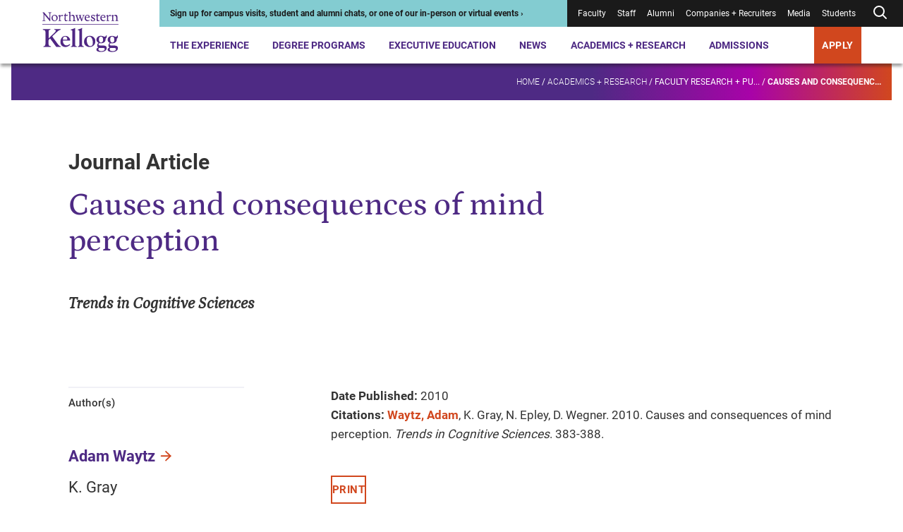

--- FILE ---
content_type: text/css
request_url: https://tags.srv.stackadapt.com/sa.css
body_size: -11
content:
:root {
    --sa-uid: '0-81c576db-f011-54d2-6d5a-e3ecc3417df5';
}

--- FILE ---
content_type: application/javascript
request_url: https://cdn.signalfx.com/o11y-gdi-rum/v1.0.0/splunk-otel-web-session-recorder.js
body_size: 101112
content:
!function(){"use strict";var e={3:function(e,t,r){var n=r(3546);e.exports=n&&!Symbol.sham&&"symbol"==typeof Symbol.iterator},14:function(e,t,r){var n=r(7375),o=r(6488),i=r(9555),s=Object,a=n("".split);e.exports=o(function(){return!s("z").propertyIsEnumerable(0)})?function(e){return"String"===i(e)?a(e,""):s(e)}:s},102:function(e,t,r){var n=r(4851),o=r(1341),i=r(219).CONSTRUCTOR;e.exports=i||!o(function(e){n.all(e).then(void 0,function(){})})},219:function(e,t,r){var n=r(5163),o=r(4851),i=r(9118),s=r(843),a=r(9315),c=r(8172),u=r(6772),l=r(3300),d=r(7394),f=o&&o.prototype,h=c("species"),p=!1,v=i(n.PromiseRejectionEvent),y=s("Promise",function(){var e=a(o),t=e!==String(o);if(!t&&66===d)return!0;if(l&&(!f.catch||!f.finally))return!0;if(!d||d<51||!/native code/.test(e)){var r=new o(function(e){e(1)}),n=function(e){e(function(){},function(){})};if((r.constructor={})[h]=n,!(p=r.then(function(){})instanceof n))return!0}return!(t||"BROWSER"!==u&&"DENO"!==u||v)});e.exports={CONSTRUCTOR:y,REJECTION_EVENT:v,SUBCLASSING:p}},242:function(e,t,r){var n=r(9135),o=r(9056);n({target:"RegExp",proto:!0,forced:/./.exec!==o},{exec:o})},288:function(e,t,r){var n=r(3120),o=r(9118),i=r(5934),s=r(3438),a=r(8450),c=s("IE_PROTO"),u=Object,l=u.prototype;e.exports=a?u.getPrototypeOf:function(e){var t=i(e);if(n(t,c))return t[c];var r=t.constructor;return o(r)&&t instanceof r?r.prototype:t instanceof u?l:null}},291:function(e,t,r){var n=r(6488);e.exports=!n(function(){return 7!==Object.defineProperty({},1,{get:function(){return 7}})[1]})},372:function(e,t,r){var n=r(5163),o=r(7769),i=n.document,s=o(i)&&o(i.createElement);e.exports=function(e){return s?i.createElement(e):{}}},382:function(e,t,r){var n=r(4491),o=r(7375),i=r(2172),s=r(7679),a=URLSearchParams,c=a.prototype,u=o(c.append),l=o(c.delete),d=o(c.forEach),f=o([].push),h=new a("a=1&a=2&b=3");h.delete("a",1),h.delete("b",void 0),h+""!="a=2"&&n(c,"delete",function(e){var t=arguments.length,r=t<2?void 0:arguments[1];if(t&&void 0===r)return l(this,e);var n=[];d(this,function(e,t){f(n,{key:t,value:e})}),s(t,1);for(var o,a=i(e),c=i(r),h=0,p=0,v=!1,y=n.length;h<y;)o=n[h++],v||o.key===a?(v=!0,l(this,o.key)):p++;for(;p<y;)(o=n[p++]).key===a&&o.value===c||u(this,o.key,o.value)},{enumerable:!0,unsafe:!0})},397:function(e,t,r){var n=r(291),o=r(3120),i=Function.prototype,s=n&&Object.getOwnPropertyDescriptor,a=o(i,"name"),c=a&&"something"===function(){}.name,u=a&&(!n||n&&s(i,"name").configurable);e.exports={EXISTS:a,PROPER:c,CONFIGURABLE:u}},533:function(e,t,r){var n=r(9428),o=r(7769),i=r(7410);e.exports=function(e,t){if(n(e),o(t)&&t.constructor===e)return t;var r=i.f(e);return(0,r.resolve)(t),r.promise}},542:function(e,t,r){var n=r(4491);e.exports=function(e,t,r){for(var o in t)n(e,o,t[o],r);return e}},582:function(e){var t=function(){this.head=null,this.tail=null};t.prototype={add:function(e){var t={item:e,next:null},r=this.tail;r?r.next=t:this.head=t,this.tail=t},get:function(){var e=this.head;if(e)return null===(this.head=e.next)&&(this.tail=null),e.item}},e.exports=t},583:function(e,t,r){var n=r(8998);e.exports=/web0s(?!.*chrome)/i.test(n)},624:function(e,t,r){var n=r(8942),o=r(2011),i=r(9428),s=r(2044),a=r(2100),c=TypeError;e.exports=function(e,t){var r=arguments.length<2?a(e):t;if(o(r))return i(n(r,e));throw new c(s(e)+" is not iterable")}},674:function(e,t,r){var n=r(9428);e.exports=function(){var e=n(this),t="";return e.hasIndices&&(t+="d"),e.global&&(t+="g"),e.ignoreCase&&(t+="i"),e.multiline&&(t+="m"),e.dotAll&&(t+="s"),e.unicode&&(t+="u"),e.unicodeSets&&(t+="v"),e.sticky&&(t+="y"),t}},686:function(e,t,r){var n=r(5163),o=r(291),i=Object.getOwnPropertyDescriptor;e.exports=function(e){if(!o)return n[e];var t=i(n,e);return t&&t.value}},711:function(e,t,r){var n=r(6084),o=r(7736);e.exports=function(e,t,r){return r.get&&n(r.get,t,{getter:!0}),r.set&&n(r.set,t,{setter:!0}),o.f(e,t,r)}},760:function(e,t,r){var n=r(7375),o=r(6488),i=r(9118),s=r(9408),a=r(8042),c=r(9315),u=function(){},l=a("Reflect","construct"),d=/^\s*(?:class|function)\b/,f=n(d.exec),h=!d.test(u),p=function(e){if(!i(e))return!1;try{return l(u,[],e),!0}catch(e){return!1}},v=function(e){if(!i(e))return!1;switch(s(e)){case"AsyncFunction":case"GeneratorFunction":case"AsyncGeneratorFunction":return!1}try{return h||!!f(d,c(e))}catch(e){return!0}};v.sham=!0,e.exports=!l||o(function(){var e;return p(p.call)||!p(Object)||!p(function(){e=!0})||e})?v:p},772:function(e){var t=TypeError;e.exports=function(e){if(e>9007199254740991)throw t("Maximum allowed index exceeded");return e}},788:function(e,t,r){var n=r(7375);e.exports=n({}.isPrototypeOf)},843:function(e,t,r){var n=r(6488),o=r(9118),i=/#|\.prototype\./,s=function(e,t){var r=c[a(e)];return r===l||r!==u&&(o(t)?n(t):!!t)},a=s.normalize=function(e){return String(e).replace(i,".").toLowerCase()},c=s.data={},u=s.NATIVE="N",l=s.POLYFILL="P";e.exports=s},879:function(e,t,r){var n=r(760),o=r(2044),i=TypeError;e.exports=function(e){if(n(e))return e;throw new i(o(e)+" is not a constructor")}},949:function(e,t,r){var n=r(9135),o=r(5934),i=r(4483),s=r(1174),a=r(772);n({target:"Array",proto:!0,arity:1,forced:r(6488)(function(){return 4294967297!==[].push.call({length:4294967296},1)})||!function(){try{Object.defineProperty([],"length",{writable:!1}).push()}catch(e){return e instanceof TypeError}}()},{push:function(e){var t=o(this),r=i(t),n=arguments.length;a(r+n);for(var c=0;c<n;c++)t[r]=arguments[c],r++;return s(t,r),r}})},1018:function(e,t){var r={}.propertyIsEnumerable,n=Object.getOwnPropertyDescriptor,o=n&&!r.call({1:2},1);t.f=o?function(e){var t=n(this,e);return!!t&&t.enumerable}:r},1065:function(e,t,r){var n=r(9135),o=r(8942),i=r(8419),s=r(2011),a=r(9428),c=r(8384),u=r(4382),l=r(8644)("forEach",TypeError);n({target:"Iterator",proto:!0,real:!0,forced:l},{forEach:function(e){a(this);try{s(e)}catch(e){u(this,"throw",e)}if(l)return o(l,this,e);var t=c(this),r=0;i(t,function(t){e(t,r++)},{IS_RECORD:!0})}})},1103:function(e,t,r){var n=r(2081),o=r(6860);e.exports=Object.keys||function(e){return n(e,o)}},1174:function(e,t,r){var n=r(291),o=r(4173),i=TypeError,s=Object.getOwnPropertyDescriptor,a=n&&!function(){if(void 0!==this)return!0;try{Object.defineProperty([],"length",{writable:!1}).length=1}catch(e){return e instanceof TypeError}}();e.exports=a?function(e,t){if(o(e)&&!s(e,"length").writable)throw new i("Cannot set read only .length");return e.length=t}:function(e,t){return e.length=t}},1306:function(e,t,r){var n=r(8998);e.exports=/ipad|iphone|ipod/i.test(n)&&"undefined"!=typeof Pebble},1336:function(e,t,r){var n=r(9135),o=r(3016).includes,i=r(6488),s=r(7944);n({target:"Array",proto:!0,forced:i(function(){return!Array(1).includes()})},{includes:function(e){return o(this,e,arguments.length>1?arguments[1]:void 0)}}),s("includes")},1341:function(e,t,r){var n=r(8172)("iterator"),o=!1;try{var i=0,s={next:function(){return{done:!!i++}},return:function(){o=!0}};s[n]=function(){return this},Array.from(s,function(){throw 2})}catch(e){}e.exports=function(e,t){try{if(!t&&!o)return!1}catch(e){return!1}var r=!1;try{var i={};i[n]=function(){return{next:function(){return{done:r=!0}}}},e(i)}catch(e){}return r}},1413:function(e,t,r){r(6719),r(3502);var n=r(9135),o=r(5163),i=r(686),s=r(8042),a=r(8942),c=r(7375),u=r(291),l=r(2795),d=r(4491),f=r(711),h=r(542),p=r(5684),v=r(3057),y=r(5504),g=r(2712),m=r(9118),b=r(3120),w=r(7195),S=r(9408),O=r(9428),E=r(7769),P=r(2172),x=r(7311),T=r(1549),A=r(624),j=r(2100),I=r(8802),R=r(7679),k=r(8172),C=r(7277),M=k("iterator"),N="URLSearchParams",L=N+"Iterator",_=y.set,D=y.getterFor(N),B=y.getterFor(L),U=i("fetch"),F=i("Request"),W=i("Headers"),z=F&&F.prototype,V=W&&W.prototype,q=o.TypeError,G=o.encodeURIComponent,H=String.fromCharCode,$=s("String","fromCodePoint"),K=parseInt,Q=c("".charAt),J=c([].join),Y=c([].push),X=c("".replace),Z=c([].shift),ee=c([].splice),te=c("".split),re=c("".slice),ne=c(/./.exec),oe=/\+/g,ie=/^[0-9a-f]+$/i,se=function(e,t){var r=re(e,t,t+2);return ne(ie,r)?K(r,16):NaN},ae=function(e){for(var t=0,r=128;r>0&&0!==(e&r);r>>=1)t++;return t},ce=function(e){var t=null;switch(e.length){case 1:t=e[0];break;case 2:t=(31&e[0])<<6|63&e[1];break;case 3:t=(15&e[0])<<12|(63&e[1])<<6|63&e[2];break;case 4:t=(7&e[0])<<18|(63&e[1])<<12|(63&e[2])<<6|63&e[3]}return t>1114111?null:t},ue=function(e){for(var t=(e=X(e,oe," ")).length,r="",n=0;n<t;){var o=Q(e,n);if("%"===o){if("%"===Q(e,n+1)||n+3>t){r+="%",n++;continue}var i=se(e,n+1);if(i!=i){r+=o,n++;continue}n+=2;var s=ae(i);if(0===s)o=H(i);else{if(1===s||s>4){r+="�",n++;continue}for(var a=[i],c=1;c<s&&!(++n+3>t||"%"!==Q(e,n));){var u=se(e,n+1);if(u!=u){n+=3;break}if(u>191||u<128)break;Y(a,u),n+=2,c++}if(a.length!==s){r+="�";continue}var l=ce(a);null===l?r+="�":o=$(l)}}r+=o,n++}return r},le=/[!'()~]|%20/g,de={"!":"%21","'":"%27","(":"%28",")":"%29","~":"%7E","%20":"+"},fe=function(e){return de[e]},he=function(e){return X(G(e),le,fe)},pe=v(function(e,t){_(this,{type:L,target:D(e).entries,index:0,kind:t})},N,function(){var e=B(this),t=e.target,r=e.index++;if(!t||r>=t.length)return e.target=null,I(void 0,!0);var n=t[r];switch(e.kind){case"keys":return I(n.key,!1);case"values":return I(n.value,!1)}return I([n.key,n.value],!1)},!0),ve=function(e){this.entries=[],this.url=null,void 0!==e&&(E(e)?this.parseObject(e):this.parseQuery("string"==typeof e?"?"===Q(e,0)?re(e,1):e:P(e)))};ve.prototype={type:N,bindURL:function(e){this.url=e,this.update()},parseObject:function(e){var t,r,n,o,i,s,c,u=this.entries,l=j(e);if(l)for(r=(t=A(e,l)).next;!(n=a(r,t)).done;){if(i=(o=A(O(n.value))).next,(s=a(i,o)).done||(c=a(i,o)).done||!a(i,o).done)throw new q("Expected sequence with length 2");Y(u,{key:P(s.value),value:P(c.value)})}else for(var d in e)b(e,d)&&Y(u,{key:d,value:P(e[d])})},parseQuery:function(e){if(e)for(var t,r,n=this.entries,o=te(e,"&"),i=0;i<o.length;)(t=o[i++]).length&&(r=te(t,"="),Y(n,{key:ue(Z(r)),value:ue(J(r,"="))}))},serialize:function(){for(var e,t=this.entries,r=[],n=0;n<t.length;)e=t[n++],Y(r,he(e.key)+"="+he(e.value));return J(r,"&")},update:function(){this.entries.length=0,this.parseQuery(this.url.query)},updateURL:function(){this.url&&this.url.update()}};var ye=function(){g(this,ge);var e=_(this,new ve(arguments.length>0?arguments[0]:void 0));u||(this.size=e.entries.length)},ge=ye.prototype;if(h(ge,{append:function(e,t){var r=D(this);R(arguments.length,2),Y(r.entries,{key:P(e),value:P(t)}),u||this.length++,r.updateURL()},delete:function(e){for(var t=D(this),r=R(arguments.length,1),n=t.entries,o=P(e),i=r<2?void 0:arguments[1],s=void 0===i?i:P(i),a=0;a<n.length;){var c=n[a];if(c.key!==o||void 0!==s&&c.value!==s)a++;else if(ee(n,a,1),void 0!==s)break}u||(this.size=n.length),t.updateURL()},get:function(e){var t=D(this).entries;R(arguments.length,1);for(var r=P(e),n=0;n<t.length;n++)if(t[n].key===r)return t[n].value;return null},getAll:function(e){var t=D(this).entries;R(arguments.length,1);for(var r=P(e),n=[],o=0;o<t.length;o++)t[o].key===r&&Y(n,t[o].value);return n},has:function(e){for(var t=D(this).entries,r=R(arguments.length,1),n=P(e),o=r<2?void 0:arguments[1],i=void 0===o?o:P(o),s=0;s<t.length;){var a=t[s++];if(a.key===n&&(void 0===i||a.value===i))return!0}return!1},set:function(e,t){var r=D(this);R(arguments.length,1);for(var n,o=r.entries,i=!1,s=P(e),a=P(t),c=0;c<o.length;c++)(n=o[c]).key===s&&(i?ee(o,c--,1):(i=!0,n.value=a));i||Y(o,{key:s,value:a}),u||(this.size=o.length),r.updateURL()},sort:function(){var e=D(this);C(e.entries,function(e,t){return e.key>t.key?1:-1}),e.updateURL()},forEach:function(e){for(var t,r=D(this).entries,n=w(e,arguments.length>1?arguments[1]:void 0),o=0;o<r.length;)n((t=r[o++]).value,t.key,this)},keys:function(){return new pe(this,"keys")},values:function(){return new pe(this,"values")},entries:function(){return new pe(this,"entries")}},{enumerable:!0}),d(ge,M,ge.entries,{name:"entries"}),d(ge,"toString",function(){return D(this).serialize()},{enumerable:!0}),u&&f(ge,"size",{get:function(){return D(this).entries.length},configurable:!0,enumerable:!0}),p(ye,N),n({global:!0,constructor:!0,forced:!l},{URLSearchParams:ye}),!l&&m(W)){var me=c(V.has),be=c(V.set),we=function(e){if(E(e)){var t,r=e.body;if(S(r)===N)return t=e.headers?new W(e.headers):new W,me(t,"content-type")||be(t,"content-type","application/x-www-form-urlencoded;charset=UTF-8"),x(e,{body:T(0,P(r)),headers:T(0,t)})}return e};if(m(U)&&n({global:!0,enumerable:!0,dontCallGetSet:!0,forced:!0},{fetch:function(e){return U(e,arguments.length>1?we(arguments[1]):{})}}),m(F)){var Se=function(e){return g(this,z),new F(e,arguments.length>1?we(arguments[1]):{})};z.constructor=Se,Se.prototype=z,n({global:!0,constructor:!0,dontCallGetSet:!0,forced:!0},{Request:Se})}}e.exports={URLSearchParams:ye,getState:D}},1497:function(e,t,r){var n=r(8998);e.exports=/(?:ipad|iphone|ipod).*applewebkit/i.test(n)},1522:function(e,t,r){var n=r(8042),o=r(3120),i=r(6758),s=r(788),a=r(6060),c=r(5263),u=r(7985),l=r(8992),d=r(7276),f=r(3079),h=r(3856),p=r(291),v=r(3300);e.exports=function(e,t,r,y){var g="stackTraceLimit",m=y?2:1,b=e.split("."),w=b[b.length-1],S=n.apply(null,b);if(S){var O=S.prototype;if(!v&&o(O,"cause")&&delete O.cause,!r)return S;var E=n("Error"),P=t(function(e,t){var r=d(y?t:e,void 0),n=y?new S(e):new S;return void 0!==r&&i(n,"message",r),h(n,P,n.stack,2),this&&s(O,this)&&l(n,this,P),arguments.length>m&&f(n,arguments[m]),n});if(P.prototype=O,"Error"!==w?a?a(P,E):c(P,E,{name:!0}):p&&g in S&&(u(P,S,g),u(P,S,"prepareStackTrace")),c(P,S),!v)try{O.name!==w&&i(O,"name",w),O.constructor=P}catch(e){}return P}}},1532:function(e,t,r){var n=r(2661),o=Function.prototype,i=o.apply,s=o.call;e.exports="object"==typeof Reflect&&Reflect.apply||(n?s.bind(i):function(){return s.apply(i,arguments)})},1549:function(e){e.exports=function(e,t){return{enumerable:!(1&e),configurable:!(2&e),writable:!(4&e),value:t}}},1550:function(e,t,r){var n=r(8042),o=r(7375),i=r(2335),s=r(9958),a=r(9428),c=o([].concat);e.exports=n("Reflect","ownKeys")||function(e){var t=i.f(a(e)),r=s.f;return r?c(t,r(e)):t}},1647:function(e,t,r){var n=r(7375),o=0,i=Math.random(),s=n(1.1.toString);e.exports=function(e){return"Symbol("+(void 0===e?"":e)+")_"+s(++o+i,36)}},1851:function(e,t,r){var n=r(291),o=r(7736),i=r(1549);e.exports=function(e,t,r){n?o.f(e,t,i(0,r)):e[t]=r}},1854:function(e,t,r){var n=r(291),o=r(7375),i=r(8942),s=r(6488),a=r(1103),c=r(9958),u=r(1018),l=r(5934),d=r(14),f=Object.assign,h=Object.defineProperty,p=o([].concat);e.exports=!f||s(function(){if(n&&1!==f({b:1},f(h({},"a",{enumerable:!0,get:function(){h(this,"b",{value:3,enumerable:!1})}}),{b:2})).b)return!0;var e={},t={},r=Symbol("assign detection"),o="abcdefghijklmnopqrst";return e[r]=7,o.split("").forEach(function(e){t[e]=e}),7!==f({},e)[r]||a(f({},t)).join("")!==o})?function(e,t){for(var r=l(e),o=arguments.length,s=1,f=c.f,h=u.f;o>s;)for(var v,y=d(arguments[s++]),g=f?p(a(y),f(y)):a(y),m=g.length,b=0;m>b;)v=g[b++],n&&!i(h,y,v)||(r[v]=y[v]);return r}:f},2011:function(e,t,r){var n=r(9118),o=r(2044),i=TypeError;e.exports=function(e){if(n(e))return e;throw new i(o(e)+" is not a function")}},2016:function(e,t,r){var n=r(4382);e.exports=function(e,t,r){for(var o=e.length-1;o>=0;o--)if(void 0!==e[o])try{r=n(e[o].iterator,t,r)}catch(e){t="throw",r=e}if("throw"===t)throw r;return r}},2044:function(e){var t=String;e.exports=function(e){try{return t(e)}catch(e){return"Object"}}},2081:function(e,t,r){var n=r(7375),o=r(3120),i=r(2362),s=r(3016).indexOf,a=r(5150),c=n([].push);e.exports=function(e,t){var r,n=i(e),u=0,l=[];for(r in n)!o(a,r)&&o(n,r)&&c(l,r);for(;t.length>u;)o(n,r=t[u++])&&(~s(l,r)||c(l,r));return l}},2100:function(e,t,r){var n=r(9408),o=r(5763),i=r(4484),s=r(4730),a=r(8172)("iterator");e.exports=function(e){if(!i(e))return o(e,a)||o(e,"@@iterator")||s[n(e)]}},2139:function(e,t,r){r(5393)},2161:function(e,t,r){var n=r(4483),o=r(6617),i=RangeError;e.exports=function(e,t,r,s){var a=n(e),c=o(r),u=c<0?a+c:c;if(u>=a||u<0)throw new i("Incorrect index");for(var l=new t(a),d=0;d<a;d++)l[d]=d===u?s:e[d];return l}},2170:function(e,t,r){var n=r(6488),o=r(5163).RegExp,i=n(function(){var e=o("a","y");return e.lastIndex=2,null!==e.exec("abcd")}),s=i||n(function(){return!o("a","y").sticky}),a=i||n(function(){var e=o("^r","gy");return e.lastIndex=2,null!==e.exec("str")});e.exports={BROKEN_CARET:a,MISSED_STICKY:s,UNSUPPORTED_Y:i}},2172:function(e,t,r){var n=r(9408),o=String;e.exports=function(e){if("Symbol"===n(e))throw new TypeError("Cannot convert a Symbol value to a string");return o(e)}},2286:function(e,t,r){var n=r(9428),o=r(4382);e.exports=function(e,t,r,i){try{return i?t(n(r)[0],r[1]):t(r)}catch(t){o(e,"throw",t)}}},2335:function(e,t,r){var n=r(2081),o=r(6860).concat("length","prototype");t.f=Object.getOwnPropertyNames||function(e){return n(e,o)}},2362:function(e,t,r){var n=r(14),o=r(8451);e.exports=function(e){return n(o(e))}},2661:function(e,t,r){var n=r(6488);e.exports=!n(function(){var e=function(){}.bind();return"function"!=typeof e||e.hasOwnProperty("prototype")})},2684:function(e,t,r){var n=r(9135),o=r(8942),i=r(2011),s=r(7410),a=r(9360),c=r(8419);n({target:"Promise",stat:!0,forced:r(102)},{race:function(e){var t=this,r=s.f(t),n=r.reject,u=a(function(){var s=i(t.resolve);c(e,function(e){o(s,t,e).then(r.resolve,n)})});return u.error&&n(u.value),r.promise}})},2712:function(e,t,r){var n=r(788),o=TypeError;e.exports=function(e,t){if(n(t,e))return e;throw new o("Incorrect invocation")}},2785:function(e,t,r){var n=r(291),o=r(6488);e.exports=n&&o(function(){return 42!==Object.defineProperty(function(){},"prototype",{value:42,writable:!1}).prototype})},2790:function(e,t,r){var n=r(6772);e.exports="NODE"===n},2795:function(e,t,r){var n=r(6488),o=r(8172),i=r(291),s=r(3300),a=o("iterator");e.exports=!n(function(){var e=new URL("b?a=1&b=2&c=3","https://a"),t=e.searchParams,r=new URLSearchParams("a=1&a=2&b=3"),n="";return e.pathname="c%20d",t.forEach(function(e,r){t.delete("b"),n+=r+e}),r.delete("a",2),r.delete("b",void 0),s&&(!e.toJSON||!r.has("a",1)||r.has("a",2)||!r.has("a",void 0)||r.has("b"))||!t.size&&(s||!i)||!t.sort||"https://a/c%20d?a=1&c=3"!==e.href||"3"!==t.get("c")||"a=1"!==String(new URLSearchParams("?a=1"))||!t[a]||"a"!==new URL("https://a@b").username||"b"!==new URLSearchParams(new URLSearchParams("a=b")).get("a")||"xn--e1aybc"!==new URL("https://тест").host||"#%D0%B1"!==new URL("https://a#б").hash||"a1c3"!==n||"x"!==new URL("https://x",void 0).host})},2893:function(e,t,r){var n=r(6617),o=Math.min;e.exports=function(e){var t=n(e);return t>0?o(t,9007199254740991):0}},3016:function(e,t,r){var n=r(2362),o=r(4061),i=r(4483),s=function(e){return function(t,r,s){var a=n(t),c=i(a);if(0===c)return!e&&-1;var u,l=o(s,c);if(e&&r!=r){for(;c>l;)if((u=a[l++])!=u)return!0}else for(;c>l;l++)if((e||l in a)&&a[l]===r)return e||l||0;return!e&&-1}};e.exports={includes:s(!0),indexOf:s(!1)}},3057:function(e,t,r){var n=r(8824).IteratorPrototype,o=r(7311),i=r(1549),s=r(5684),a=r(4730),c=function(){return this};e.exports=function(e,t,r,u){var l=t+" Iterator";return e.prototype=o(n,{next:i(+!u,r)}),s(e,l,!1,!0),a[l]=c,e}},3079:function(e,t,r){var n=r(7769),o=r(6758);e.exports=function(e,t){n(t)&&"cause"in t&&o(e,"cause",t.cause)}},3082:function(e,t,r){var n=r(9135),o=r(8942),i=r(2011),s=r(9428),a=r(8384),c=r(3229),u=r(2286),l=r(4382),d=r(8009),f=r(8644),h=r(3300),p=!h&&!d("map",function(){}),v=!h&&!p&&f("map",TypeError),y=h||p||v,g=c(function(){var e=this.iterator,t=s(o(this.next,e));if(!(this.done=!!t.done))return u(e,this.mapper,[t.value,this.counter++],!0)});n({target:"Iterator",proto:!0,real:!0,forced:y},{map:function(e){s(this);try{i(e)}catch(e){l(this,"throw",e)}return v?o(v,this,e):new g(a(this),{mapper:e})}})},3120:function(e,t,r){var n=r(7375),o=r(5934),i=n({}.hasOwnProperty);e.exports=Object.hasOwn||function(e,t){return i(o(e),t)}},3186:function(e,t,r){var n=r(8042),o=r(711),i=r(8172),s=r(291),a=i("species");e.exports=function(e){var t=n(e);s&&t&&!t[a]&&o(t,a,{configurable:!0,get:function(){return this}})}},3195:function(e,t,r){var n=r(7375),o=r(2011);e.exports=function(e,t,r){try{return n(o(Object.getOwnPropertyDescriptor(e,t)[r]))}catch(e){}}},3229:function(e,t,r){var n=r(8942),o=r(7311),i=r(6758),s=r(542),a=r(8172),c=r(5504),u=r(5763),l=r(8824).IteratorPrototype,d=r(8802),f=r(4382),h=r(2016),p=a("toStringTag"),v="IteratorHelper",y="WrapForValidIterator",g="normal",m="throw",b=c.set,w=function(e){var t=c.getterFor(e?y:v);return s(o(l),{next:function(){var r=t(this);if(e)return r.nextHandler();if(r.done)return d(void 0,!0);try{var n=r.nextHandler();return r.returnHandlerResult?n:d(n,r.done)}catch(e){throw r.done=!0,e}},return:function(){var r=t(this),o=r.iterator;if(r.done=!0,e){var i=u(o,"return");return i?n(i,o):d(void 0,!0)}if(r.inner)try{f(r.inner.iterator,g)}catch(e){return f(o,m,e)}if(r.openIters)try{h(r.openIters,g)}catch(e){return f(o,m,e)}return o&&f(o,g),d(void 0,!0)}})},S=w(!0),O=w(!1);i(O,p,"Iterator Helper"),e.exports=function(e,t,r){var n=function(n,o){o?(o.iterator=n.iterator,o.next=n.next):o=n,o.type=t?y:v,o.returnHandlerResult=!!r,o.nextHandler=e,o.counter=0,o.done=!1,b(this,o)};return n.prototype=t?S:O,n}},3260:function(e,t,r){var n,o,i,s,a=r(5163),c=r(1532),u=r(7195),l=r(9118),d=r(3120),f=r(6488),h=r(5484),p=r(4887),v=r(372),y=r(7679),g=r(1497),m=r(2790),b=a.setImmediate,w=a.clearImmediate,S=a.process,O=a.Dispatch,E=a.Function,P=a.MessageChannel,x=a.String,T=0,A={},j="onreadystatechange";f(function(){n=a.location});var I=function(e){if(d(A,e)){var t=A[e];delete A[e],t()}},R=function(e){return function(){I(e)}},k=function(e){I(e.data)},C=function(e){a.postMessage(x(e),n.protocol+"//"+n.host)};b&&w||(b=function(e){y(arguments.length,1);var t=l(e)?e:E(e),r=p(arguments,1);return A[++T]=function(){c(t,void 0,r)},o(T),T},w=function(e){delete A[e]},m?o=function(e){S.nextTick(R(e))}:O&&O.now?o=function(e){O.now(R(e))}:P&&!g?(s=(i=new P).port2,i.port1.onmessage=k,o=u(s.postMessage,s)):a.addEventListener&&l(a.postMessage)&&!a.importScripts&&n&&"file:"!==n.protocol&&!f(C)?(o=C,a.addEventListener("message",k,!1)):o=j in v("script")?function(e){h.appendChild(v("script"))[j]=function(){h.removeChild(this),I(e)}}:function(e){setTimeout(R(e),0)}),e.exports={set:b,clear:w}},3300:function(e){e.exports=!1},3334:function(e,t,r){var n=r(7375),o=Error,i=n("".replace),s=String(new o("zxcasd").stack),a=/\n\s*at [^:]*:[^\n]*/,c=a.test(s);e.exports=function(e,t){if(c&&"string"==typeof e&&!o.prepareStackTrace)for(;t--;)e=i(e,a,"");return e}},3438:function(e,t,r){var n=r(3644),o=r(1647),i=n("keys");e.exports=function(e){return i[e]||(i[e]=o(e))}},3502:function(e,t,r){var n=r(9135),o=r(7375),i=r(4061),s=RangeError,a=String.fromCharCode,c=String.fromCodePoint,u=o([].join);n({target:"String",stat:!0,arity:1,forced:!!c&&1!==c.length},{fromCodePoint:function(e){for(var t,r=[],n=arguments.length,o=0;n>o;){if(t=+arguments[o++],i(t,1114111)!==t)throw new s(t+" is not a valid code point");r[o]=t<65536?a(t):a(55296+((t-=65536)>>10),t%1024+56320)}return u(r,"")}})},3546:function(e,t,r){var n=r(7394),o=r(6488),i=r(5163).String;e.exports=!!Object.getOwnPropertySymbols&&!o(function(){var e=Symbol("symbol detection");return!i(e)||!(Object(e)instanceof Symbol)||!Symbol.sham&&n&&n<41})},3595:function(e,t,r){var n=r(9135),o=r(8942),i=r(8419),s=r(2011),a=r(9428),c=r(8384),u=r(4382),l=r(8644)("every",TypeError);n({target:"Iterator",proto:!0,real:!0,forced:l},{every:function(e){a(this);try{s(e)}catch(e){u(this,"throw",e)}if(l)return o(l,this,e);var t=c(this),r=0;return!i(t,function(t,n){if(!e(t,r++))return n()},{IS_RECORD:!0,INTERRUPTED:!0}).stopped}})},3644:function(e,t,r){var n=r(7652);e.exports=function(e,t){return n[e]||(n[e]=t||{})}},3856:function(e,t,r){var n=r(6758),o=r(3334),i=r(8244),s=Error.captureStackTrace;e.exports=function(e,t,r,a){i&&(s?s(e,t):n(e,"stack",o(r,a)))}},4012:function(e){e.exports=function(e,t){try{1===arguments.length?console.error(e):console.error(e,t)}catch(e){}}},4061:function(e,t,r){var n=r(6617),o=Math.max,i=Math.min;e.exports=function(e,t){var r=n(e);return r<0?o(r+t,0):i(r,t)}},4173:function(e,t,r){var n=r(9555);e.exports=Array.isArray||function(e){return"Array"===n(e)}},4327:function(e,t,r){r(1413)},4382:function(e,t,r){var n=r(8942),o=r(9428),i=r(5763);e.exports=function(e,t,r){var s,a;o(e);try{if(!(s=i(e,"return"))){if("throw"===t)throw r;return r}s=n(s,e)}catch(e){a=!0,s=e}if("throw"===t)throw r;if(a)throw s;return o(s),r}},4478:function(e,t,r){var n=r(9135),o=r(3300),i=r(219).CONSTRUCTOR,s=r(4851),a=r(8042),c=r(9118),u=r(4491),l=s&&s.prototype;if(n({target:"Promise",proto:!0,forced:i,real:!0},{catch:function(e){return this.then(void 0,e)}}),!o&&c(s)){var d=a("Promise").prototype.catch;l.catch!==d&&u(l,"catch",d,{unsafe:!0})}},4483:function(e,t,r){var n=r(2893);e.exports=function(e){return n(e.length)}},4484:function(e){e.exports=function(e){return null==e}},4490:function(e,t,r){var n=r(291),o=r(8942),i=r(1018),s=r(1549),a=r(2362),c=r(5202),u=r(3120),l=r(9708),d=Object.getOwnPropertyDescriptor;t.f=n?d:function(e,t){if(e=a(e),t=c(t),l)try{return d(e,t)}catch(e){}if(u(e,t))return s(!o(i.f,e,t),e[t])}},4491:function(e,t,r){var n=r(9118),o=r(7736),i=r(6084),s=r(5912);e.exports=function(e,t,r,a){a||(a={});var c=a.enumerable,u=void 0!==a.name?a.name:t;if(n(r)&&i(r,u,a),a.global)c?e[t]=r:s(t,r);else{try{a.unsafe?e[t]&&(c=!0):delete e[t]}catch(e){}c?e[t]=r:o.f(e,t,{value:r,enumerable:!1,configurable:!a.nonConfigurable,writable:!a.nonWritable})}return e}},4499:function(e,t,r){var n=r(9135),o=r(8942),i=r(3300),s=r(397),a=r(9118),c=r(3057),u=r(288),l=r(6060),d=r(5684),f=r(6758),h=r(4491),p=r(8172),v=r(4730),y=r(8824),g=s.PROPER,m=s.CONFIGURABLE,b=y.IteratorPrototype,w=y.BUGGY_SAFARI_ITERATORS,S=p("iterator"),O="keys",E="values",P="entries",x=function(){return this};e.exports=function(e,t,r,s,p,y,T){c(r,t,s);var A,j,I,R=function(e){if(e===p&&L)return L;if(!w&&e&&e in M)return M[e];switch(e){case O:case E:case P:return function(){return new r(this,e)}}return function(){return new r(this)}},k=t+" Iterator",C=!1,M=e.prototype,N=M[S]||M["@@iterator"]||p&&M[p],L=!w&&N||R(p),_="Array"===t&&M.entries||N;if(_&&(A=u(_.call(new e)))!==Object.prototype&&A.next&&(i||u(A)===b||(l?l(A,b):a(A[S])||h(A,S,x)),d(A,k,!0,!0),i&&(v[k]=x)),g&&p===E&&N&&N.name!==E&&(!i&&m?f(M,"name",E):(C=!0,L=function(){return o(N,this)})),p)if(j={values:R(E),keys:y?L:R(O),entries:R(P)},T)for(I in j)(w||C||!(I in M))&&h(M,I,j[I]);else n({target:t,proto:!0,forced:w||C},j);return i&&!T||M[S]===L||h(M,S,L,{name:p}),v[t]=L,j}},4730:function(e){e.exports={}},4792:function(e,t,r){var n,o,i,s,a,c=r(5163),u=r(686),l=r(7195),d=r(3260).set,f=r(582),h=r(1497),p=r(1306),v=r(583),y=r(2790),g=c.MutationObserver||c.WebKitMutationObserver,m=c.document,b=c.process,w=c.Promise,S=u("queueMicrotask");if(!S){var O=new f,E=function(){var e,t;for(y&&(e=b.domain)&&e.exit();t=O.get();)try{t()}catch(e){throw O.head&&n(),e}e&&e.enter()};h||y||v||!g||!m?!p&&w&&w.resolve?((s=w.resolve(void 0)).constructor=w,a=l(s.then,s),n=function(){a(E)}):y?n=function(){b.nextTick(E)}:(d=l(d,c),n=function(){d(E)}):(o=!0,i=m.createTextNode(""),new g(E).observe(i,{characterData:!0}),n=function(){i.data=o=!o}),S=function(e){O.head||n(),O.add(e)}}e.exports=S},4851:function(e,t,r){var n=r(5163);e.exports=n.Promise},4887:function(e,t,r){var n=r(7375);e.exports=n([].slice)},4889:function(e,t,r){var n=r(372)("span").classList,o=n&&n.constructor&&n.constructor.prototype;e.exports=o===Object.prototype?void 0:o},4934:function(e,t,r){var n=r(9428),o=r(879),i=r(4484),s=r(8172)("species");e.exports=function(e,t){var r,a=n(e).constructor;return void 0===a||i(r=n(a)[s])?t:o(r)}},5071:function(e,t,r){r(7581),r(7202),r(4478),r(2684),r(7490),r(7901)},5075:function(e){e.exports={CSSRuleList:0,CSSStyleDeclaration:0,CSSValueList:0,ClientRectList:0,DOMRectList:0,DOMStringList:0,DOMTokenList:1,DataTransferItemList:0,FileList:0,HTMLAllCollection:0,HTMLCollection:0,HTMLFormElement:0,HTMLSelectElement:0,MediaList:0,MimeTypeArray:0,NamedNodeMap:0,NodeList:1,PaintRequestList:0,Plugin:0,PluginArray:0,SVGLengthList:0,SVGNumberList:0,SVGPathSegList:0,SVGPointList:0,SVGStringList:0,SVGTransformList:0,SourceBufferList:0,StyleSheetList:0,TextTrackCueList:0,TextTrackList:0,TouchList:0}},5089:function(e,t,r){var n=r(9135),o=r(5163),i=r(1532),s=r(1522),a="WebAssembly",c=o[a],u=7!==new Error("e",{cause:7}).cause,l=function(e,t){var r={};r[e]=s(e,t,u),n({global:!0,constructor:!0,arity:1,forced:u},r)},d=function(e,t){if(c&&c[e]){var r={};r[e]=s(a+"."+e,t,u),n({target:a,stat:!0,constructor:!0,arity:1,forced:u},r)}};l("Error",function(e){return function(t){return i(e,this,arguments)}}),l("EvalError",function(e){return function(t){return i(e,this,arguments)}}),l("RangeError",function(e){return function(t){return i(e,this,arguments)}}),l("ReferenceError",function(e){return function(t){return i(e,this,arguments)}}),l("SyntaxError",function(e){return function(t){return i(e,this,arguments)}}),l("TypeError",function(e){return function(t){return i(e,this,arguments)}}),l("URIError",function(e){return function(t){return i(e,this,arguments)}}),d("CompileError",function(e){return function(t){return i(e,this,arguments)}}),d("LinkError",function(e){return function(t){return i(e,this,arguments)}}),d("RuntimeError",function(e){return function(t){return i(e,this,arguments)}})},5150:function(e){e.exports={}},5163:function(e,t,r){var n=function(e){return e&&e.Math===Math&&e};e.exports=n("object"==typeof globalThis&&globalThis)||n("object"==typeof window&&window)||n("object"==typeof self&&self)||n("object"==typeof r.g&&r.g)||n("object"==typeof this&&this)||function(){return this}()||Function("return this")()},5202:function(e,t,r){var n=r(7640),o=r(7414);e.exports=function(e){var t=n(e,"string");return o(t)?t:t+""}},5226:function(e,t,r){var n=r(5163);e.exports=n},5263:function(e,t,r){var n=r(3120),o=r(1550),i=r(4490),s=r(7736);e.exports=function(e,t,r){for(var a=o(t),c=s.f,u=i.f,l=0;l<a.length;l++){var d=a[l];n(e,d)||r&&n(r,d)||c(e,d,u(t,d))}}},5393:function(e,t,r){r(5533);var n,o=r(9135),i=r(291),s=r(2795),a=r(5163),c=r(7195),u=r(7375),l=r(4491),d=r(711),f=r(2712),h=r(3120),p=r(1854),v=r(9601),y=r(4887),g=r(5970).codeAt,m=r(7296),b=r(2172),w=r(5684),S=r(7679),O=r(1413),E=r(5504),P=E.set,x=E.getterFor("URL"),T=O.URLSearchParams,A=O.getState,j=a.URL,I=a.TypeError,R=a.parseInt,k=Math.floor,C=Math.pow,M=u("".charAt),N=u(/./.exec),L=u([].join),_=u(1.1.toString),D=u([].pop),B=u([].push),U=u("".replace),F=u([].shift),W=u("".split),z=u("".slice),V=u("".toLowerCase),q=u([].unshift),G="Invalid scheme",H="Invalid host",$="Invalid port",K=/[a-z]/i,Q=/[\d+-.a-z]/i,J=/\d/,Y=/^0x/i,X=/^[0-7]+$/,Z=/^\d+$/,ee=/^[\da-f]+$/i,te=/[\0\t\n\r #%/:<>?@[\\\]^|]/,re=/[\0\t\n\r #/:<>?@[\\\]^|]/,ne=/^[\u0000-\u0020]+/,oe=/(^|[^\u0000-\u0020])[\u0000-\u0020]+$/,ie=/[\t\n\r]/g,se=function(e){var t,r,n,o;if("number"==typeof e){for(t=[],r=0;r<4;r++)q(t,e%256),e=k(e/256);return L(t,".")}if("object"==typeof e){for(t="",n=function(e){for(var t=null,r=1,n=null,o=0,i=0;i<8;i++)0!==e[i]?(o>r&&(t=n,r=o),n=null,o=0):(null===n&&(n=i),++o);return o>r?n:t}(e),r=0;r<8;r++)o&&0===e[r]||(o&&(o=!1),n===r?(t+=r?":":"::",o=!0):(t+=_(e[r],16),r<7&&(t+=":")));return"["+t+"]"}return e},ae={},ce=p({},ae,{" ":1,'"':1,"<":1,">":1,"`":1}),ue=p({},ce,{"#":1,"?":1,"{":1,"}":1}),le=p({},ue,{"/":1,":":1,";":1,"=":1,"@":1,"[":1,"\\":1,"]":1,"^":1,"|":1}),de=function(e,t){var r=g(e,0);return r>32&&r<127&&!h(t,e)?e:encodeURIComponent(e)},fe={ftp:21,file:null,http:80,https:443,ws:80,wss:443},he=function(e,t){var r;return 2===e.length&&N(K,M(e,0))&&(":"===(r=M(e,1))||!t&&"|"===r)},pe=function(e){var t;return e.length>1&&he(z(e,0,2))&&(2===e.length||"/"===(t=M(e,2))||"\\"===t||"?"===t||"#"===t)},ve=function(e){return"."===e||"%2e"===V(e)},ye=function(e){return".."===(e=V(e))||"%2e."===e||".%2e"===e||"%2e%2e"===e},ge={},me={},be={},we={},Se={},Oe={},Ee={},Pe={},xe={},Te={},Ae={},je={},Ie={},Re={},ke={},Ce={},Me={},Ne={},Le={},_e={},De={},Be=function(e,t,r){var n,o,i,s=b(e);if(t){if(o=this.parse(s))throw new I(o);this.searchParams=null}else{if(void 0!==r&&(n=new Be(r,!0)),o=this.parse(s,null,n))throw new I(o);(i=A(new T)).bindURL(this),this.searchParams=i}};Be.prototype={type:"URL",parse:function(e,t,r){var o,i,s,a,c=this,u=t||ge,l=0,d="",f=!1,p=!1,g=!1;for(e=b(e),t||(c.scheme="",c.username="",c.password="",c.host=null,c.port=null,c.path=[],c.query=null,c.fragment=null,c.cannotBeABaseURL=!1,e=U(e,ne,""),e=U(e,oe,"$1")),e=U(e,ie,""),o=v(e);l<=o.length;){switch(i=o[l],u){case ge:if(!i||!N(K,i)){if(t)return G;u=be;continue}d+=V(i),u=me;break;case me:if(i&&(N(Q,i)||"+"===i||"-"===i||"."===i))d+=V(i);else{if(":"!==i){if(t)return G;d="",u=be,l=0;continue}if(t&&(c.isSpecial()!==h(fe,d)||"file"===d&&(c.includesCredentials()||null!==c.port)||"file"===c.scheme&&!c.host))return;if(c.scheme=d,t)return void(c.isSpecial()&&fe[c.scheme]===c.port&&(c.port=null));d="","file"===c.scheme?u=Re:c.isSpecial()&&r&&r.scheme===c.scheme?u=we:c.isSpecial()?u=Pe:"/"===o[l+1]?(u=Se,l++):(c.cannotBeABaseURL=!0,B(c.path,""),u=Le)}break;case be:if(!r||r.cannotBeABaseURL&&"#"!==i)return G;if(r.cannotBeABaseURL&&"#"===i){c.scheme=r.scheme,c.path=y(r.path),c.query=r.query,c.fragment="",c.cannotBeABaseURL=!0,u=De;break}u="file"===r.scheme?Re:Oe;continue;case we:if("/"!==i||"/"!==o[l+1]){u=Oe;continue}u=xe,l++;break;case Se:if("/"===i){u=Te;break}u=Ne;continue;case Oe:if(c.scheme=r.scheme,i===n)c.username=r.username,c.password=r.password,c.host=r.host,c.port=r.port,c.path=y(r.path),c.query=r.query;else if("/"===i||"\\"===i&&c.isSpecial())u=Ee;else if("?"===i)c.username=r.username,c.password=r.password,c.host=r.host,c.port=r.port,c.path=y(r.path),c.query="",u=_e;else{if("#"!==i){c.username=r.username,c.password=r.password,c.host=r.host,c.port=r.port,c.path=y(r.path),c.path.length--,u=Ne;continue}c.username=r.username,c.password=r.password,c.host=r.host,c.port=r.port,c.path=y(r.path),c.query=r.query,c.fragment="",u=De}break;case Ee:if(!c.isSpecial()||"/"!==i&&"\\"!==i){if("/"!==i){c.username=r.username,c.password=r.password,c.host=r.host,c.port=r.port,u=Ne;continue}u=Te}else u=xe;break;case Pe:if(u=xe,"/"!==i||"/"!==M(d,l+1))continue;l++;break;case xe:if("/"!==i&&"\\"!==i){u=Te;continue}break;case Te:if("@"===i){f&&(d="%40"+d),f=!0,s=v(d);for(var m=0;m<s.length;m++){var w=s[m];if(":"!==w||g){var S=de(w,le);g?c.password+=S:c.username+=S}else g=!0}d=""}else if(i===n||"/"===i||"?"===i||"#"===i||"\\"===i&&c.isSpecial()){if(f&&""===d)return"Invalid authority";l-=v(d).length+1,d="",u=Ae}else d+=i;break;case Ae:case je:if(t&&"file"===c.scheme){u=Ce;continue}if(":"!==i||p){if(i===n||"/"===i||"?"===i||"#"===i||"\\"===i&&c.isSpecial()){if(c.isSpecial()&&""===d)return H;if(t&&""===d&&(c.includesCredentials()||null!==c.port))return;if(a=c.parseHost(d))return a;if(d="",u=Me,t)return;continue}"["===i?p=!0:"]"===i&&(p=!1),d+=i}else{if(""===d)return H;if(a=c.parseHost(d))return a;if(d="",u=Ie,t===je)return}break;case Ie:if(!N(J,i)){if(i===n||"/"===i||"?"===i||"#"===i||"\\"===i&&c.isSpecial()||t){if(""!==d){var O=R(d,10);if(O>65535)return $;c.port=c.isSpecial()&&O===fe[c.scheme]?null:O,d=""}if(t)return;u=Me;continue}return $}d+=i;break;case Re:if(c.scheme="file","/"===i||"\\"===i)u=ke;else{if(!r||"file"!==r.scheme){u=Ne;continue}switch(i){case n:c.host=r.host,c.path=y(r.path),c.query=r.query;break;case"?":c.host=r.host,c.path=y(r.path),c.query="",u=_e;break;case"#":c.host=r.host,c.path=y(r.path),c.query=r.query,c.fragment="",u=De;break;default:pe(L(y(o,l),""))||(c.host=r.host,c.path=y(r.path),c.shortenPath()),u=Ne;continue}}break;case ke:if("/"===i||"\\"===i){u=Ce;break}r&&"file"===r.scheme&&!pe(L(y(o,l),""))&&(he(r.path[0],!0)?B(c.path,r.path[0]):c.host=r.host),u=Ne;continue;case Ce:if(i===n||"/"===i||"\\"===i||"?"===i||"#"===i){if(!t&&he(d))u=Ne;else if(""===d){if(c.host="",t)return;u=Me}else{if(a=c.parseHost(d))return a;if("localhost"===c.host&&(c.host=""),t)return;d="",u=Me}continue}d+=i;break;case Me:if(c.isSpecial()){if(u=Ne,"/"!==i&&"\\"!==i)continue}else if(t||"?"!==i)if(t||"#"!==i){if(i!==n&&(u=Ne,"/"!==i))continue}else c.fragment="",u=De;else c.query="",u=_e;break;case Ne:if(i===n||"/"===i||"\\"===i&&c.isSpecial()||!t&&("?"===i||"#"===i)){if(ye(d)?(c.shortenPath(),"/"===i||"\\"===i&&c.isSpecial()||B(c.path,"")):ve(d)?"/"===i||"\\"===i&&c.isSpecial()||B(c.path,""):("file"===c.scheme&&!c.path.length&&he(d)&&(c.host&&(c.host=""),d=M(d,0)+":"),B(c.path,d)),d="","file"===c.scheme&&(i===n||"?"===i||"#"===i))for(;c.path.length>1&&""===c.path[0];)F(c.path);"?"===i?(c.query="",u=_e):"#"===i&&(c.fragment="",u=De)}else d+=de(i,ue);break;case Le:"?"===i?(c.query="",u=_e):"#"===i?(c.fragment="",u=De):i!==n&&(c.path[0]+=de(i,ae));break;case _e:t||"#"!==i?i!==n&&("'"===i&&c.isSpecial()?c.query+="%27":c.query+="#"===i?"%23":de(i,ae)):(c.fragment="",u=De);break;case De:i!==n&&(c.fragment+=de(i,ce))}l++}},parseHost:function(e){var t,r,n;if("["===M(e,0)){if("]"!==M(e,e.length-1))return H;if(t=function(e){var t,r,n,o,i,s,a,c=[0,0,0,0,0,0,0,0],u=0,l=null,d=0,f=function(){return M(e,d)};if(":"===f()){if(":"!==M(e,1))return;d+=2,l=++u}for(;f();){if(8===u)return;if(":"!==f()){for(t=r=0;r<4&&N(ee,f());)t=16*t+R(f(),16),d++,r++;if("."===f()){if(0===r)return;if(d-=r,u>6)return;for(n=0;f();){if(o=null,n>0){if(!("."===f()&&n<4))return;d++}if(!N(J,f()))return;for(;N(J,f());){if(i=R(f(),10),null===o)o=i;else{if(0===o)return;o=10*o+i}if(o>255)return;d++}c[u]=256*c[u]+o,2!==++n&&4!==n||u++}if(4!==n)return;break}if(":"===f()){if(d++,!f())return}else if(f())return;c[u++]=t}else{if(null!==l)return;d++,l=++u}}if(null!==l)for(s=u-l,u=7;0!==u&&s>0;)a=c[u],c[u--]=c[l+s-1],c[l+--s]=a;else if(8!==u)return;return c}(z(e,1,-1)),!t)return H;this.host=t}else if(this.isSpecial()){if(e=m(e),N(te,e))return H;if(t=function(e){var t,r,n,o,i,s,a,c=W(e,".");if(c.length&&""===c[c.length-1]&&c.length--,(t=c.length)>4)return e;for(r=[],n=0;n<t;n++){if(""===(o=c[n]))return e;if(i=10,o.length>1&&"0"===M(o,0)&&(i=N(Y,o)?16:8,o=z(o,8===i?1:2)),""===o)s=0;else{if(!N(10===i?Z:8===i?X:ee,o))return e;s=R(o,i)}B(r,s)}for(n=0;n<t;n++)if(s=r[n],n===t-1){if(s>=C(256,5-t))return null}else if(s>255)return null;for(a=D(r),n=0;n<r.length;n++)a+=r[n]*C(256,3-n);return a}(e),null===t)return H;this.host=t}else{if(N(re,e))return H;for(t="",r=v(e),n=0;n<r.length;n++)t+=de(r[n],ae);this.host=t}},cannotHaveUsernamePasswordPort:function(){return!this.host||this.cannotBeABaseURL||"file"===this.scheme},includesCredentials:function(){return""!==this.username||""!==this.password},isSpecial:function(){return h(fe,this.scheme)},shortenPath:function(){var e=this.path,t=e.length;!t||"file"===this.scheme&&1===t&&he(e[0],!0)||e.length--},serialize:function(){var e=this,t=e.scheme,r=e.username,n=e.password,o=e.host,i=e.port,s=e.path,a=e.query,c=e.fragment,u=t+":";return null!==o?(u+="//",e.includesCredentials()&&(u+=r+(n?":"+n:"")+"@"),u+=se(o),null!==i&&(u+=":"+i)):"file"===t&&(u+="//"),u+=e.cannotBeABaseURL?s[0]:s.length?"/"+L(s,"/"):"",null!==a&&(u+="?"+a),null!==c&&(u+="#"+c),u},setHref:function(e){var t=this.parse(e);if(t)throw new I(t);this.searchParams.update()},getOrigin:function(){var e=this.scheme,t=this.port;if("blob"===e)try{return new Ue(e.path[0]).origin}catch(e){return"null"}return"file"!==e&&this.isSpecial()?e+"://"+se(this.host)+(null!==t?":"+t:""):"null"},getProtocol:function(){return this.scheme+":"},setProtocol:function(e){this.parse(b(e)+":",ge)},getUsername:function(){return this.username},setUsername:function(e){var t=v(b(e));if(!this.cannotHaveUsernamePasswordPort()){this.username="";for(var r=0;r<t.length;r++)this.username+=de(t[r],le)}},getPassword:function(){return this.password},setPassword:function(e){var t=v(b(e));if(!this.cannotHaveUsernamePasswordPort()){this.password="";for(var r=0;r<t.length;r++)this.password+=de(t[r],le)}},getHost:function(){var e=this.host,t=this.port;return null===e?"":null===t?se(e):se(e)+":"+t},setHost:function(e){this.cannotBeABaseURL||this.parse(e,Ae)},getHostname:function(){var e=this.host;return null===e?"":se(e)},setHostname:function(e){this.cannotBeABaseURL||this.parse(e,je)},getPort:function(){var e=this.port;return null===e?"":b(e)},setPort:function(e){this.cannotHaveUsernamePasswordPort()||(""===(e=b(e))?this.port=null:this.parse(e,Ie))},getPathname:function(){var e=this.path;return this.cannotBeABaseURL?e[0]:e.length?"/"+L(e,"/"):""},setPathname:function(e){this.cannotBeABaseURL||(this.path=[],this.parse(e,Me))},getSearch:function(){var e=this.query;return e?"?"+e:""},setSearch:function(e){""===(e=b(e))?this.query=null:("?"===M(e,0)&&(e=z(e,1)),this.query="",this.parse(e,_e)),this.searchParams.update()},getSearchParams:function(){return this.searchParams.facade},getHash:function(){var e=this.fragment;return e?"#"+e:""},setHash:function(e){""!==(e=b(e))?("#"===M(e,0)&&(e=z(e,1)),this.fragment="",this.parse(e,De)):this.fragment=null},update:function(){this.query=this.searchParams.serialize()||null}};var Ue=function(e){var t=f(this,Fe),r=S(arguments.length,1)>1?arguments[1]:void 0,n=P(t,new Be(e,!1,r));i||(t.href=n.serialize(),t.origin=n.getOrigin(),t.protocol=n.getProtocol(),t.username=n.getUsername(),t.password=n.getPassword(),t.host=n.getHost(),t.hostname=n.getHostname(),t.port=n.getPort(),t.pathname=n.getPathname(),t.search=n.getSearch(),t.searchParams=n.getSearchParams(),t.hash=n.getHash())},Fe=Ue.prototype,We=function(e,t){return{get:function(){return x(this)[e]()},set:t&&function(e){return x(this)[t](e)},configurable:!0,enumerable:!0}};if(i&&(d(Fe,"href",We("serialize","setHref")),d(Fe,"origin",We("getOrigin")),d(Fe,"protocol",We("getProtocol","setProtocol")),d(Fe,"username",We("getUsername","setUsername")),d(Fe,"password",We("getPassword","setPassword")),d(Fe,"host",We("getHost","setHost")),d(Fe,"hostname",We("getHostname","setHostname")),d(Fe,"port",We("getPort","setPort")),d(Fe,"pathname",We("getPathname","setPathname")),d(Fe,"search",We("getSearch","setSearch")),d(Fe,"searchParams",We("getSearchParams")),d(Fe,"hash",We("getHash","setHash"))),l(Fe,"toJSON",function(){return x(this).serialize()},{enumerable:!0}),l(Fe,"toString",function(){return x(this).serialize()},{enumerable:!0}),j){var ze=j.createObjectURL,Ve=j.revokeObjectURL;ze&&l(Ue,"createObjectURL",c(ze,j)),Ve&&l(Ue,"revokeObjectURL",c(Ve,j))}w(Ue,"URL"),o({global:!0,constructor:!0,forced:!s,sham:!i},{URL:Ue})},5484:function(e,t,r){var n=r(8042);e.exports=n("document","documentElement")},5504:function(e,t,r){var n,o,i,s=r(7507),a=r(5163),c=r(7769),u=r(6758),l=r(3120),d=r(7652),f=r(3438),h=r(5150),p="Object already initialized",v=a.TypeError,y=a.WeakMap;if(s||d.state){var g=d.state||(d.state=new y);g.get=g.get,g.has=g.has,g.set=g.set,n=function(e,t){if(g.has(e))throw new v(p);return t.facade=e,g.set(e,t),t},o=function(e){return g.get(e)||{}},i=function(e){return g.has(e)}}else{var m=f("state");h[m]=!0,n=function(e,t){if(l(e,m))throw new v(p);return t.facade=e,u(e,m,t),t},o=function(e){return l(e,m)?e[m]:{}},i=function(e){return l(e,m)}}e.exports={set:n,get:o,has:i,enforce:function(e){return i(e)?o(e):n(e,{})},getterFor:function(e){return function(t){var r;if(!c(t)||(r=o(t)).type!==e)throw new v("Incompatible receiver, "+e+" required");return r}}}},5514:function(e,t,r){var n=r(6488),o=r(5163).RegExp;e.exports=n(function(){var e=o(".","s");return!(e.dotAll&&e.test("\n")&&"s"===e.flags)})},5533:function(e,t,r){var n=r(5970).charAt,o=r(2172),i=r(5504),s=r(4499),a=r(8802),c="String Iterator",u=i.set,l=i.getterFor(c);s(String,"String",function(e){u(this,{type:c,string:o(e),index:0})},function(){var e,t=l(this),r=t.string,o=t.index;return o>=r.length?a(void 0,!0):(e=n(r,o),t.index+=e.length,a(e,!1))})},5684:function(e,t,r){var n=r(7736).f,o=r(3120),i=r(8172)("toStringTag");e.exports=function(e,t,r){e&&!r&&(e=e.prototype),e&&!o(e,i)&&n(e,i,{configurable:!0,value:t})}},5763:function(e,t,r){var n=r(2011),o=r(4484);e.exports=function(e,t){var r=e[t];return o(r)?void 0:n(r)}},5848:function(e,t,r){var n=r(8172),o=r(4730),i=n("iterator"),s=Array.prototype;e.exports=function(e){return void 0!==e&&(o.Array===e||s[i]===e)}},5912:function(e,t,r){var n=r(5163),o=Object.defineProperty;e.exports=function(e,t){try{o(n,e,{value:t,configurable:!0,writable:!0})}catch(r){n[e]=t}return t}},5934:function(e,t,r){var n=r(8451),o=Object;e.exports=function(e){return o(n(e))}},5970:function(e,t,r){var n=r(7375),o=r(6617),i=r(2172),s=r(8451),a=n("".charAt),c=n("".charCodeAt),u=n("".slice),l=function(e){return function(t,r){var n,l,d=i(s(t)),f=o(r),h=d.length;return f<0||f>=h?e?"":void 0:(n=c(d,f))<55296||n>56319||f+1===h||(l=c(d,f+1))<56320||l>57343?e?a(d,f):n:e?u(d,f,f+2):l-56320+(n-55296<<10)+65536}};e.exports={codeAt:l(!1),charAt:l(!0)}},6060:function(e,t,r){var n=r(3195),o=r(7769),i=r(8451),s=r(9439);e.exports=Object.setPrototypeOf||("__proto__"in{}?function(){var e,t=!1,r={};try{(e=n(Object.prototype,"__proto__","set"))(r,[]),t=r instanceof Array}catch(e){}return function(r,n){return i(r),s(n),o(r)?(t?e(r,n):r.__proto__=n,r):r}}():void 0)},6084:function(e,t,r){var n=r(7375),o=r(6488),i=r(9118),s=r(3120),a=r(291),c=r(397).CONFIGURABLE,u=r(9315),l=r(5504),d=l.enforce,f=l.get,h=String,p=Object.defineProperty,v=n("".slice),y=n("".replace),g=n([].join),m=a&&!o(function(){return 8!==p(function(){},"length",{value:8}).length}),b=String(String).split("String"),w=e.exports=function(e,t,r){"Symbol("===v(h(t),0,7)&&(t="["+y(h(t),/^Symbol\(([^)]*)\).*$/,"$1")+"]"),r&&r.getter&&(t="get "+t),r&&r.setter&&(t="set "+t),(!s(e,"name")||c&&e.name!==t)&&(a?p(e,"name",{value:t,configurable:!0}):e.name=t),m&&r&&s(r,"arity")&&e.length!==r.arity&&p(e,"length",{value:r.arity});try{r&&s(r,"constructor")&&r.constructor?a&&p(e,"prototype",{writable:!1}):e.prototype&&(e.prototype=void 0)}catch(e){}var n=d(e);return s(n,"source")||(n.source=g(b,"string"==typeof t?t:"")),e};Function.prototype.toString=w(function(){return i(this)&&f(this).source||u(this)},"toString")},6267:function(e,t,r){var n=r(9135),o=r(8942);n({target:"URL",proto:!0,enumerable:!0},{toJSON:function(){return o(URL.prototype.toString,this)}})},6488:function(e){e.exports=function(e){try{return!!e()}catch(e){return!0}}},6617:function(e,t,r){var n=r(8188);e.exports=function(e){var t=+e;return t!=t||0===t?0:n(t)}},6670:function(e,t,r){var n=r(7769);e.exports=function(e){return n(e)||null===e}},6719:function(e,t,r){var n=r(2362),o=r(7944),i=r(4730),s=r(5504),a=r(7736).f,c=r(4499),u=r(8802),l=r(3300),d=r(291),f="Array Iterator",h=s.set,p=s.getterFor(f);e.exports=c(Array,"Array",function(e,t){h(this,{type:f,target:n(e),index:0,kind:t})},function(){var e=p(this),t=e.target,r=e.index++;if(!t||r>=t.length)return e.target=null,u(void 0,!0);switch(e.kind){case"keys":return u(r,!1);case"values":return u(t[r],!1)}return u([r,t[r]],!1)},"values");var v=i.Arguments=i.Array;if(o("keys"),o("values"),o("entries"),!l&&d&&"values"!==v.name)try{a(v,"name",{value:"values"})}catch(e){}},6758:function(e,t,r){var n=r(291),o=r(7736),i=r(1549);e.exports=n?function(e,t,r){return o.f(e,t,i(1,r))}:function(e,t,r){return e[t]=r,e}},6772:function(e,t,r){var n=r(5163),o=r(8998),i=r(9555),s=function(e){return o.slice(0,e.length)===e};e.exports=s("Bun/")?"BUN":s("Cloudflare-Workers")?"CLOUDFLARE":s("Deno/")?"DENO":s("Node.js/")?"NODE":n.Bun&&"string"==typeof Bun.version?"BUN":n.Deno&&"object"==typeof Deno.version?"DENO":"process"===i(n.process)?"NODE":n.window&&n.document?"BROWSER":"REST"},6860:function(e){e.exports=["constructor","hasOwnProperty","isPrototypeOf","propertyIsEnumerable","toLocaleString","toString","valueOf"]},6932:function(e,t,r){var n=r(9135),o=r(8942),i=r(2011),s=r(9428),a=r(8384),c=r(3229),u=r(2286),l=r(3300),d=r(4382),f=r(8009),h=r(8644),p=!l&&!f("filter",function(){}),v=!l&&!p&&h("filter",TypeError),y=l||p||v,g=c(function(){for(var e,t,r=this.iterator,n=this.predicate,i=this.next;;){if(e=s(o(i,r)),this.done=!!e.done)return;if(t=e.value,u(r,n,[t,this.counter++],!0))return t}});n({target:"Iterator",proto:!0,real:!0,forced:y},{filter:function(e){s(this);try{i(e)}catch(e){d(this,"throw",e)}return v?o(v,this,e):new g(a(this),{predicate:e})}})},7077:function(e,t,r){var n=r(4491),o=r(7375),i=r(2172),s=r(7679),a=URLSearchParams,c=a.prototype,u=o(c.getAll),l=o(c.has),d=new a("a=1");!d.has("a",2)&&d.has("a",void 0)||n(c,"has",function(e){var t=arguments.length,r=t<2?void 0:arguments[1];if(t&&void 0===r)return l(this,e);var n=u(this,e);s(t,1);for(var o=i(r),a=0;a<n.length;)if(n[a++]===o)return!0;return!1},{enumerable:!0,unsafe:!0})},7113:function(e,t,r){var n=r(8942),o=r(9118),i=r(7769),s=TypeError;e.exports=function(e,t){var r,a;if("string"===t&&o(r=e.toString)&&!i(a=n(r,e)))return a;if(o(r=e.valueOf)&&!i(a=n(r,e)))return a;if("string"!==t&&o(r=e.toString)&&!i(a=n(r,e)))return a;throw new s("Can't convert object to primitive value")}},7188:function(e,t,r){var n=r(9135),o=r(5163),i=r(2712),s=r(9428),a=r(9118),c=r(288),u=r(711),l=r(1851),d=r(6488),f=r(3120),h=r(8172),p=r(8824).IteratorPrototype,v=r(291),y=r(3300),g="constructor",m="Iterator",b=h("toStringTag"),w=TypeError,S=o[m],O=y||!a(S)||S.prototype!==p||!d(function(){S({})}),E=function(){if(i(this,p),c(this)===p)throw new w("Abstract class Iterator not directly constructable")},P=function(e,t){v?u(p,e,{configurable:!0,get:function(){return t},set:function(t){if(s(this),this===p)throw new w("You can't redefine this property");f(this,e)?this[e]=t:l(this,e,t)}}):p[e]=t};f(p,b)||P(b,m),!O&&f(p,g)&&p[g]!==Object||P(g,E),E.prototype=p,n({global:!0,constructor:!0,forced:O},{Iterator:E})},7195:function(e,t,r){var n=r(8829),o=r(2011),i=r(2661),s=n(n.bind);e.exports=function(e,t){return o(e),void 0===t?e:i?s(e,t):function(){return e.apply(t,arguments)}}},7202:function(e,t,r){var n=r(9135),o=r(8942),i=r(2011),s=r(7410),a=r(9360),c=r(8419);n({target:"Promise",stat:!0,forced:r(102)},{all:function(e){var t=this,r=s.f(t),n=r.resolve,u=r.reject,l=a(function(){var r=i(t.resolve),s=[],a=0,l=1;c(e,function(e){var i=a++,c=!1;l++,o(r,t,e).then(function(e){c||(c=!0,s[i]=e,--l||n(s))},u)}),--l||n(s)});return l.error&&u(l.value),r.promise}})},7276:function(e,t,r){var n=r(2172);e.exports=function(e,t){return void 0===e?arguments.length<2?"":t:n(e)}},7277:function(e,t,r){var n=r(4887),o=Math.floor,i=function(e,t){var r=e.length;if(r<8)for(var s,a,c=1;c<r;){for(a=c,s=e[c];a&&t(e[a-1],s)>0;)e[a]=e[--a];a!==c++&&(e[a]=s)}else for(var u=o(r/2),l=i(n(e,0,u),t),d=i(n(e,u),t),f=l.length,h=d.length,p=0,v=0;p<f||v<h;)e[p+v]=p<f&&v<h?t(l[p],d[v])<=0?l[p++]:d[v++]:p<f?l[p++]:d[v++];return e};e.exports=i},7296:function(e,t,r){var n=r(7375),o=2147483647,i=/[^\0-\u007E]/,s=/[.\u3002\uFF0E\uFF61]/g,a="Overflow: input needs wider integers to process",c=RangeError,u=n(s.exec),l=Math.floor,d=String.fromCharCode,f=n("".charCodeAt),h=n([].join),p=n([].push),v=n("".replace),y=n("".split),g=n("".toLowerCase),m=function(e){return e+22+75*(e<26)},b=function(e,t,r){var n=0;for(e=r?l(e/700):e>>1,e+=l(e/t);e>455;)e=l(e/35),n+=36;return l(n+36*e/(e+38))},w=function(e){var t=[];e=function(e){for(var t=[],r=0,n=e.length;r<n;){var o=f(e,r++);if(o>=55296&&o<=56319&&r<n){var i=f(e,r++);56320==(64512&i)?p(t,((1023&o)<<10)+(1023&i)+65536):(p(t,o),r--)}else p(t,o)}return t}(e);var r,n,i=e.length,s=128,u=0,v=72;for(r=0;r<e.length;r++)(n=e[r])<128&&p(t,d(n));var y=t.length,g=y;for(y&&p(t,"-");g<i;){var w=o;for(r=0;r<e.length;r++)(n=e[r])>=s&&n<w&&(w=n);var S=g+1;if(w-s>l((o-u)/S))throw new c(a);for(u+=(w-s)*S,s=w,r=0;r<e.length;r++){if((n=e[r])<s&&++u>o)throw new c(a);if(n===s){for(var O=u,E=36;;){var P=E<=v?1:E>=v+26?26:E-v;if(O<P)break;var x=O-P,T=36-P;p(t,d(m(P+x%T))),O=l(x/T),E+=36}p(t,d(m(O))),v=b(u,S,g===y),u=0,g++}}u++,s++}return h(t,"")};e.exports=function(e){var t,r,n=[],o=y(v(g(e),s,"."),".");for(t=0;t<o.length;t++)r=o[t],p(n,u(i,r)?"xn--"+w(r):r);return h(n,".")}},7311:function(e,t,r){var n,o=r(9428),i=r(7632),s=r(6860),a=r(5150),c=r(5484),u=r(372),l=r(3438),d="prototype",f="script",h=l("IE_PROTO"),p=function(){},v=function(e){return"<"+f+">"+e+"</"+f+">"},y=function(e){e.write(v("")),e.close();var t=e.parentWindow.Object;return e=null,t},g=function(){try{n=new ActiveXObject("htmlfile")}catch(e){}var e,t,r;g="undefined"!=typeof document?document.domain&&n?y(n):(t=u("iframe"),r="java"+f+":",t.style.display="none",c.appendChild(t),t.src=String(r),(e=t.contentWindow.document).open(),e.write(v("document.F=Object")),e.close(),e.F):y(n);for(var o=s.length;o--;)delete g[d][s[o]];return g()};a[h]=!0,e.exports=Object.create||function(e,t){var r;return null!==e?(p[d]=o(e),r=new p,p[d]=null,r[h]=e):r=g(),void 0===t?r:i.f(r,t)}},7375:function(e,t,r){var n=r(2661),o=Function.prototype,i=o.call,s=n&&o.bind.bind(i,i);e.exports=n?s:function(e){return function(){return i.apply(e,arguments)}}},7394:function(e,t,r){var n,o,i=r(5163),s=r(8998),a=i.process,c=i.Deno,u=a&&a.versions||c&&c.version,l=u&&u.v8;l&&(o=(n=l.split("."))[0]>0&&n[0]<4?1:+(n[0]+n[1])),!o&&s&&(!(n=s.match(/Edge\/(\d+)/))||n[1]>=74)&&(n=s.match(/Chrome\/(\d+)/))&&(o=+n[1]),e.exports=o},7410:function(e,t,r){var n=r(2011),o=TypeError,i=function(e){var t,r;this.promise=new e(function(e,n){if(void 0!==t||void 0!==r)throw new o("Bad Promise constructor");t=e,r=n}),this.resolve=n(t),this.reject=n(r)};e.exports.f=function(e){return new i(e)}},7414:function(e,t,r){var n=r(8042),o=r(9118),i=r(788),s=r(3),a=Object;e.exports=s?function(e){return"symbol"==typeof e}:function(e){var t=n("Symbol");return o(t)&&i(t.prototype,a(e))}},7490:function(e,t,r){var n=r(9135),o=r(7410);n({target:"Promise",stat:!0,forced:r(219).CONSTRUCTOR},{reject:function(e){var t=o.f(this);return(0,t.reject)(e),t.promise}})},7507:function(e,t,r){var n=r(5163),o=r(9118),i=n.WeakMap;e.exports=o(i)&&/native code/.test(String(i))},7581:function(e,t,r){var n,o,i,s,a=r(9135),c=r(3300),u=r(2790),l=r(5163),d=r(5226),f=r(8942),h=r(4491),p=r(6060),v=r(5684),y=r(3186),g=r(2011),m=r(9118),b=r(7769),w=r(2712),S=r(4934),O=r(3260).set,E=r(4792),P=r(4012),x=r(9360),T=r(582),A=r(5504),j=r(4851),I=r(219),R=r(7410),k="Promise",C=I.CONSTRUCTOR,M=I.REJECTION_EVENT,N=I.SUBCLASSING,L=A.getterFor(k),_=A.set,D=j&&j.prototype,B=j,U=D,F=l.TypeError,W=l.document,z=l.process,V=R.f,q=V,G=!!(W&&W.createEvent&&l.dispatchEvent),H="unhandledrejection",$=function(e){var t;return!(!b(e)||!m(t=e.then))&&t},K=function(e,t){var r,n,o,i=t.value,s=1===t.state,a=s?e.ok:e.fail,c=e.resolve,u=e.reject,l=e.domain;try{a?(s||(2===t.rejection&&Z(t),t.rejection=1),!0===a?r=i:(l&&l.enter(),r=a(i),l&&(l.exit(),o=!0)),r===e.promise?u(new F("Promise-chain cycle")):(n=$(r))?f(n,r,c,u):c(r)):u(i)}catch(e){l&&!o&&l.exit(),u(e)}},Q=function(e,t){e.notified||(e.notified=!0,E(function(){for(var r,n=e.reactions;r=n.get();)K(r,e);e.notified=!1,t&&!e.rejection&&Y(e)}))},J=function(e,t,r){var n,o;G?((n=W.createEvent("Event")).promise=t,n.reason=r,n.initEvent(e,!1,!0),l.dispatchEvent(n)):n={promise:t,reason:r},!M&&(o=l["on"+e])?o(n):e===H&&P("Unhandled promise rejection",r)},Y=function(e){f(O,l,function(){var t,r=e.facade,n=e.value;if(X(e)&&(t=x(function(){u?z.emit("unhandledRejection",n,r):J(H,r,n)}),e.rejection=u||X(e)?2:1,t.error))throw t.value})},X=function(e){return 1!==e.rejection&&!e.parent},Z=function(e){f(O,l,function(){var t=e.facade;u?z.emit("rejectionHandled",t):J("rejectionhandled",t,e.value)})},ee=function(e,t,r){return function(n){e(t,n,r)}},te=function(e,t,r){e.done||(e.done=!0,r&&(e=r),e.value=t,e.state=2,Q(e,!0))},re=function(e,t,r){if(!e.done){e.done=!0,r&&(e=r);try{if(e.facade===t)throw new F("Promise can't be resolved itself");var n=$(t);n?E(function(){var r={done:!1};try{f(n,t,ee(re,r,e),ee(te,r,e))}catch(t){te(r,t,e)}}):(e.value=t,e.state=1,Q(e,!1))}catch(t){te({done:!1},t,e)}}};if(C&&(U=(B=function(e){w(this,U),g(e),f(n,this);var t=L(this);try{e(ee(re,t),ee(te,t))}catch(e){te(t,e)}}).prototype,(n=function(e){_(this,{type:k,done:!1,notified:!1,parent:!1,reactions:new T,rejection:!1,state:0,value:null})}).prototype=h(U,"then",function(e,t){var r=L(this),n=V(S(this,B));return r.parent=!0,n.ok=!m(e)||e,n.fail=m(t)&&t,n.domain=u?z.domain:void 0,0===r.state?r.reactions.add(n):E(function(){K(n,r)}),n.promise}),o=function(){var e=new n,t=L(e);this.promise=e,this.resolve=ee(re,t),this.reject=ee(te,t)},R.f=V=function(e){return e===B||e===i?new o(e):q(e)},!c&&m(j)&&D!==Object.prototype)){s=D.then,N||h(D,"then",function(e,t){var r=this;return new B(function(e,t){f(s,r,e,t)}).then(e,t)},{unsafe:!0});try{delete D.constructor}catch(e){}p&&p(D,U)}a({global:!0,constructor:!0,wrap:!0,forced:C},{Promise:B}),i=d.Promise,v(B,k,!1,!0),y(k)},7632:function(e,t,r){var n=r(291),o=r(2785),i=r(7736),s=r(9428),a=r(2362),c=r(1103);t.f=n&&!o?Object.defineProperties:function(e,t){s(e);for(var r,n=a(t),o=c(t),u=o.length,l=0;u>l;)i.f(e,r=o[l++],n[r]);return e}},7640:function(e,t,r){var n=r(8942),o=r(7769),i=r(7414),s=r(5763),a=r(7113),c=r(8172),u=TypeError,l=c("toPrimitive");e.exports=function(e,t){if(!o(e)||i(e))return e;var r,c=s(e,l);if(c){if(void 0===t&&(t="default"),r=n(c,e,t),!o(r)||i(r))return r;throw new u("Can't convert object to primitive value")}return void 0===t&&(t="number"),a(e,t)}},7652:function(e,t,r){var n=r(3300),o=r(5163),i=r(5912),s="__core-js_shared__",a=e.exports=o[s]||i(s,{});(a.versions||(a.versions=[])).push({version:"3.45.1",mode:n?"pure":"global",copyright:"© 2014-2025 Denis Pushkarev (zloirock.ru)",license:"https://github.com/zloirock/core-js/blob/v3.45.1/LICENSE",source:"https://github.com/zloirock/core-js"})},7679:function(e){var t=TypeError;e.exports=function(e,r){if(e<r)throw new t("Not enough arguments");return e}},7715:function(e,t,r){var n={};n[r(8172)("toStringTag")]="z",e.exports="[object z]"===String(n)},7736:function(e,t,r){var n=r(291),o=r(9708),i=r(2785),s=r(9428),a=r(5202),c=TypeError,u=Object.defineProperty,l=Object.getOwnPropertyDescriptor,d="enumerable",f="configurable",h="writable";t.f=n?i?function(e,t,r){if(s(e),t=a(t),s(r),"function"==typeof e&&"prototype"===t&&"value"in r&&h in r&&!r[h]){var n=l(e,t);n&&n[h]&&(e[t]=r.value,r={configurable:f in r?r[f]:n[f],enumerable:d in r?r[d]:n[d],writable:!1})}return u(e,t,r)}:u:function(e,t,r){if(s(e),t=a(t),s(r),o)try{return u(e,t,r)}catch(e){}if("get"in r||"set"in r)throw new c("Accessors not supported");return"value"in r&&(e[t]=r.value),e}},7751:function(e,t,r){var n=r(6488),o=r(5163).RegExp;e.exports=n(function(){var e=o("(?<a>b)","g");return"b"!==e.exec("b").groups.a||"bc"!=="b".replace(e,"$<a>c")})},7769:function(e,t,r){var n=r(9118);e.exports=function(e){return"object"==typeof e?null!==e:n(e)}},7901:function(e,t,r){var n=r(9135),o=r(8042),i=r(3300),s=r(4851),a=r(219).CONSTRUCTOR,c=r(533),u=o("Promise"),l=i&&!a;n({target:"Promise",stat:!0,forced:i||a},{resolve:function(e){return c(l&&this===u?s:this,e)}})},7944:function(e,t,r){var n=r(8172),o=r(7311),i=r(7736).f,s=n("unscopables"),a=Array.prototype;void 0===a[s]&&i(a,s,{configurable:!0,value:o(null)}),e.exports=function(e){a[s][e]=!0}},7976:function(e,t,r){var n=r(291),o=r(7375),i=r(711),s=URLSearchParams.prototype,a=o(s.forEach);n&&!("size"in s)&&i(s,"size",{get:function(){var e=0;return a(this,function(){e++}),e},configurable:!0,enumerable:!0})},7985:function(e,t,r){var n=r(7736).f;e.exports=function(e,t,r){r in e||n(e,r,{configurable:!0,get:function(){return t[r]},set:function(e){t[r]=e}})}},8009:function(e){e.exports=function(e,t){var r="function"==typeof Iterator&&Iterator.prototype[e];if(r)try{r.call({next:null},t).next()}catch(e){return!0}}},8042:function(e,t,r){var n=r(5163),o=r(9118);e.exports=function(e,t){return arguments.length<2?(r=n[e],o(r)?r:void 0):n[e]&&n[e][t];var r}},8172:function(e,t,r){var n=r(5163),o=r(3644),i=r(3120),s=r(1647),a=r(3546),c=r(3),u=n.Symbol,l=o("wks"),d=c?u.for||u:u&&u.withoutSetter||s;e.exports=function(e){return i(l,e)||(l[e]=a&&i(u,e)?u[e]:d("Symbol."+e)),l[e]}},8188:function(e){var t=Math.ceil,r=Math.floor;e.exports=Math.trunc||function(e){var n=+e;return(n>0?r:t)(n)}},8212:function(e,t,r){var n=r(5163),o=r(5075),i=r(4889),s=r(6719),a=r(6758),c=r(5684),u=r(8172)("iterator"),l=s.values,d=function(e,t){if(e){if(e[u]!==l)try{a(e,u,l)}catch(t){e[u]=l}if(c(e,t,!0),o[t])for(var r in s)if(e[r]!==s[r])try{a(e,r,s[r])}catch(t){e[r]=s[r]}}};for(var f in o)d(n[f]&&n[f].prototype,f);d(i,"DOMTokenList")},8244:function(e,t,r){var n=r(6488),o=r(1549);e.exports=!n(function(){var e=new Error("a");return!("stack"in e)||(Object.defineProperty(e,"stack",o(1,7)),7!==e.stack)})},8384:function(e){e.exports=function(e){return{iterator:e,next:e.next,done:!1}}},8419:function(e,t,r){var n=r(7195),o=r(8942),i=r(9428),s=r(2044),a=r(5848),c=r(4483),u=r(788),l=r(624),d=r(2100),f=r(4382),h=TypeError,p=function(e,t){this.stopped=e,this.result=t},v=p.prototype;e.exports=function(e,t,r){var y,g,m,b,w,S,O,E=r&&r.that,P=!(!r||!r.AS_ENTRIES),x=!(!r||!r.IS_RECORD),T=!(!r||!r.IS_ITERATOR),A=!(!r||!r.INTERRUPTED),j=n(t,E),I=function(e){return y&&f(y,"normal"),new p(!0,e)},R=function(e){return P?(i(e),A?j(e[0],e[1],I):j(e[0],e[1])):A?j(e,I):j(e)};if(x)y=e.iterator;else if(T)y=e;else{if(!(g=d(e)))throw new h(s(e)+" is not iterable");if(a(g)){for(m=0,b=c(e);b>m;m++)if((w=R(e[m]))&&u(v,w))return w;return new p(!1)}y=l(e,g)}for(S=x?e.next:y.next;!(O=o(S,y)).done;){try{w=R(O.value)}catch(e){f(y,"throw",e)}if("object"==typeof w&&w&&u(v,w))return w}return new p(!1)}},8450:function(e,t,r){var n=r(6488);e.exports=!n(function(){function e(){}return e.prototype.constructor=null,Object.getPrototypeOf(new e)!==e.prototype})},8451:function(e,t,r){var n=r(4484),o=TypeError;e.exports=function(e){if(n(e))throw new o("Can't call method on "+e);return e}},8644:function(e,t,r){var n=r(5163);e.exports=function(e,t){var r=n.Iterator,o=r&&r.prototype,i=o&&o[e],s=!1;if(i)try{i.call({next:function(){return{done:!0}},return:function(){s=!0}},-1)}catch(e){e instanceof t||(s=!1)}if(!s)return i}},8802:function(e){e.exports=function(e,t){return{value:e,done:t}}},8824:function(e,t,r){var n,o,i,s=r(6488),a=r(9118),c=r(7769),u=r(7311),l=r(288),d=r(4491),f=r(8172),h=r(3300),p=f("iterator"),v=!1;[].keys&&("next"in(i=[].keys())?(o=l(l(i)))!==Object.prototype&&(n=o):v=!0),!c(n)||s(function(){var e={};return n[p].call(e)!==e})?n={}:h&&(n=u(n)),a(n[p])||d(n,p,function(){return this}),e.exports={IteratorPrototype:n,BUGGY_SAFARI_ITERATORS:v}},8829:function(e,t,r){var n=r(9555),o=r(7375);e.exports=function(e){if("Function"===n(e))return o(e)}},8942:function(e,t,r){var n=r(2661),o=Function.prototype.call;e.exports=n?o.bind(o):function(){return o.apply(o,arguments)}},8992:function(e,t,r){var n=r(9118),o=r(7769),i=r(6060);e.exports=function(e,t,r){var s,a;return i&&n(s=t.constructor)&&s!==r&&o(a=s.prototype)&&a!==r.prototype&&i(e,a),e}},8998:function(e,t,r){var n=r(5163).navigator,o=n&&n.userAgent;e.exports=o?String(o):""},9056:function(e,t,r){var n,o,i=r(8942),s=r(7375),a=r(2172),c=r(674),u=r(2170),l=r(3644),d=r(7311),f=r(5504).get,h=r(5514),p=r(7751),v=l("native-string-replace",String.prototype.replace),y=RegExp.prototype.exec,g=y,m=s("".charAt),b=s("".indexOf),w=s("".replace),S=s("".slice),O=(o=/b*/g,i(y,n=/a/,"a"),i(y,o,"a"),0!==n.lastIndex||0!==o.lastIndex),E=u.BROKEN_CARET,P=void 0!==/()??/.exec("")[1];(O||P||E||h||p)&&(g=function(e){var t,r,n,o,s,u,l,h=this,p=f(h),x=a(e),T=p.raw;if(T)return T.lastIndex=h.lastIndex,t=i(g,T,x),h.lastIndex=T.lastIndex,t;var A=p.groups,j=E&&h.sticky,I=i(c,h),R=h.source,k=0,C=x;if(j&&(I=w(I,"y",""),-1===b(I,"g")&&(I+="g"),C=S(x,h.lastIndex),h.lastIndex>0&&(!h.multiline||h.multiline&&"\n"!==m(x,h.lastIndex-1))&&(R="(?: "+R+")",C=" "+C,k++),r=new RegExp("^(?:"+R+")",I)),P&&(r=new RegExp("^"+R+"$(?!\\s)",I)),O&&(n=h.lastIndex),o=i(y,j?r:h,C),j?o?(o.input=S(o.input,k),o[0]=S(o[0],k),o.index=h.lastIndex,h.lastIndex+=o[0].length):h.lastIndex=0:O&&o&&(h.lastIndex=h.global?o.index+o[0].length:n),P&&o&&o.length>1&&i(v,o[0],r,function(){for(s=1;s<arguments.length-2;s++)void 0===arguments[s]&&(o[s]=void 0)}),o&&A)for(o.groups=u=d(null),s=0;s<A.length;s++)u[(l=A[s])[0]]=o[l[1]];return o}),e.exports=g},9109:function(e,t,r){var n=r(9135),o=r(8042),i=r(1532),s=r(8942),a=r(7375),c=r(6488),u=r(9118),l=r(7414),d=r(4887),f=r(9580),h=r(3546),p=String,v=o("JSON","stringify"),y=a(/./.exec),g=a("".charAt),m=a("".charCodeAt),b=a("".replace),w=a(1.1.toString),S=/[\uD800-\uDFFF]/g,O=/^[\uD800-\uDBFF]$/,E=/^[\uDC00-\uDFFF]$/,P=!h||c(function(){var e=o("Symbol")("stringify detection");return"[null]"!==v([e])||"{}"!==v({a:e})||"{}"!==v(Object(e))}),x=c(function(){return'"\\udf06\\ud834"'!==v("\udf06\ud834")||'"\\udead"'!==v("\udead")}),T=function(e,t){var r=d(arguments),n=f(t);if(u(n)||void 0!==e&&!l(e))return r[1]=function(e,t){if(u(n)&&(t=s(n,this,p(e),t)),!l(t))return t},i(v,null,r)},A=function(e,t,r){var n=g(r,t-1),o=g(r,t+1);return y(O,e)&&!y(E,o)||y(E,e)&&!y(O,n)?"\\u"+w(m(e,0),16):e};v&&n({target:"JSON",stat:!0,arity:3,forced:P||x},{stringify:function(e,t,r){var n=d(arguments),o=i(P?T:v,null,n);return x&&"string"==typeof o?b(o,S,A):o}})},9118:function(e){var t="object"==typeof document&&document.all;e.exports=void 0===t&&void 0!==t?function(e){return"function"==typeof e||e===t}:function(e){return"function"==typeof e}},9135:function(e,t,r){var n=r(5163),o=r(4490).f,i=r(6758),s=r(4491),a=r(5912),c=r(5263),u=r(843);e.exports=function(e,t){var r,l,d,f,h,p=e.target,v=e.global,y=e.stat;if(r=v?n:y?n[p]||a(p,{}):n[p]&&n[p].prototype)for(l in t){if(f=t[l],d=e.dontCallGetSet?(h=o(r,l))&&h.value:r[l],!u(v?l:p+(y?".":"#")+l,e.forced)&&void 0!==d){if(typeof f==typeof d)continue;c(f,d)}(e.sham||d&&d.sham)&&i(f,"sham",!0),s(r,l,f,e)}}},9315:function(e,t,r){var n=r(7375),o=r(9118),i=r(7652),s=n(Function.toString);o(i.inspectSource)||(i.inspectSource=function(e){return s(e)}),e.exports=i.inspectSource},9360:function(e){e.exports=function(e){try{return{error:!1,value:e()}}catch(e){return{error:!0,value:e}}}},9408:function(e,t,r){var n=r(7715),o=r(9118),i=r(9555),s=r(8172)("toStringTag"),a=Object,c="Arguments"===i(function(){return arguments}());e.exports=n?i:function(e){var t,r,n;return void 0===e?"Undefined":null===e?"Null":"string"==typeof(r=function(e,t){try{return e[t]}catch(e){}}(t=a(e),s))?r:c?i(t):"Object"===(n=i(t))&&o(t.callee)?"Arguments":n}},9428:function(e,t,r){var n=r(7769),o=String,i=TypeError;e.exports=function(e){if(n(e))return e;throw new i(o(e)+" is not an object")}},9439:function(e,t,r){var n=r(6670),o=String,i=TypeError;e.exports=function(e){if(n(e))return e;throw new i("Can't set "+o(e)+" as a prototype")}},9555:function(e,t,r){var n=r(7375),o=n({}.toString),i=n("".slice);e.exports=function(e){return i(o(e),8,-1)}},9580:function(e,t,r){var n=r(7375),o=r(4173),i=r(9118),s=r(9555),a=r(2172),c=n([].push);e.exports=function(e){if(i(e))return e;if(o(e)){for(var t=e.length,r=[],n=0;n<t;n++){var u=e[n];"string"==typeof u?c(r,u):"number"!=typeof u&&"Number"!==s(u)&&"String"!==s(u)||c(r,a(u))}var l=r.length,d=!0;return function(e,t){if(d)return d=!1,t;if(o(this))return t;for(var n=0;n<l;n++)if(r[n]===e)return t}}}},9601:function(e,t,r){var n=r(7195),o=r(8942),i=r(5934),s=r(2286),a=r(5848),c=r(760),u=r(4483),l=r(1851),d=r(624),f=r(2100),h=Array;e.exports=function(e){var t=i(e),r=c(this),p=arguments.length,v=p>1?arguments[1]:void 0,y=void 0!==v;y&&(v=n(v,p>2?arguments[2]:void 0));var g,m,b,w,S,O,E=f(t),P=0;if(!E||this===h&&a(E))for(g=u(t),m=r?new this(g):h(g);g>P;P++)O=y?v(t[P],P):t[P],l(m,P,O);else for(m=r?new this:[],S=(w=d(t,E)).next;!(b=o(S,w)).done;P++)O=y?s(w,v,[b.value,P],!0):b.value,l(m,P,O);return m.length=P,m}},9708:function(e,t,r){var n=r(291),o=r(6488),i=r(372);e.exports=!n&&!o(function(){return 7!==Object.defineProperty(i("div"),"a",{get:function(){return 7}}).a})},9729:function(e,t,r){var n=r(9135),o=r(2161),i=r(2362),s=Array;n({target:"Array",proto:!0,forced:function(){try{[].with({valueOf:function(){throw 4}},null)}catch(e){return 4!==e}}()},{with:function(e,t){return o(i(this),s,e,t)}})},9958:function(e,t){t.f=Object.getOwnPropertySymbols}},t={};function r(n){var o=t[n];if(void 0!==o)return o.exports;var i=t[n]={exports:{}};return e[n].call(i.exports,i,i.exports,r),i.exports}r.d=function(e,t){for(var n in t)r.o(t,n)&&!r.o(e,n)&&Object.defineProperty(e,n,{enumerable:!0,get:t[n]})},r.g=function(){if("object"==typeof globalThis)return globalThis;try{return this||new Function("return this")()}catch(e){if("object"==typeof window)return window}}(),r.o=function(e,t){return Object.prototype.hasOwnProperty.call(e,t)};var n={};r.d(n,{default:function(){return wr}});r(5089);var o="object"==typeof globalThis?globalThis:"object"==typeof self?self:"object"==typeof window?window:"object"==typeof r.g?r.g:{},i="1.9.0",s=/^(\d+)\.(\d+)\.(\d+)(-(.+))?$/;var a=function(e){var t=new Set([e]),r=new Set,n=e.match(s);if(!n)return function(){return!1};var o=+n[1],i=+n[2],a=+n[3];if(null!=n[4])return function(t){return t===e};function c(e){return r.add(e),!1}function u(e){return t.add(e),!0}return function(e){if(t.has(e))return!0;if(r.has(e))return!1;var n=e.match(s);if(!n)return c(e);var l=+n[1],d=+n[2],f=+n[3];return null!=n[4]||o!==l?c(e):0===o?i===d&&a<=f?u(e):c(e):i<=d?u(e):c(e)}}(i),c=i.split(".")[0],u=Symbol.for("opentelemetry.js.api."+c),l=o;function d(e,t,r,n){var o;void 0===n&&(n=!1);var s=l[u]=null!==(o=l[u])&&void 0!==o?o:{version:i};if(!n&&s[e]){var a=new Error("@opentelemetry/api: Attempted duplicate registration of API: "+e);return r.error(a.stack||a.message),!1}if(s.version!==i){a=new Error("@opentelemetry/api: Registration of version v"+s.version+" for "+e+" does not match previously registered API v"+i);return r.error(a.stack||a.message),!1}return s[e]=t,r.debug("@opentelemetry/api: Registered a global for "+e+" v"+i+"."),!0}function f(e){var t,r,n=null===(t=l[u])||void 0===t?void 0:t.version;if(n&&a(n))return null===(r=l[u])||void 0===r?void 0:r[e]}function h(e,t){t.debug("@opentelemetry/api: Unregistering a global for "+e+" v"+i+".");var r=l[u];r&&delete r[e]}function p(e){return Symbol.for(e)}var v,y=function e(t){var r=this;r._currentContext=t?new Map(t):new Map,r.getValue=function(e){return r._currentContext.get(e)},r.setValue=function(t,n){var o=new e(r._currentContext);return o._currentContext.set(t,n),o},r.deleteValue=function(t){var n=new e(r._currentContext);return n._currentContext.delete(t),n}},g=new y,m=function(e,t){var r="function"==typeof Symbol&&e[Symbol.iterator];if(!r)return e;var n,o,i=r.call(e),s=[];try{for(;(void 0===t||t-- >0)&&!(n=i.next()).done;)s.push(n.value)}catch(e){o={error:e}}finally{try{n&&!n.done&&(r=i.return)&&r.call(i)}finally{if(o)throw o.error}}return s},b=function(e,t,r){if(r||2===arguments.length)for(var n,o=0,i=t.length;o<i;o++)!n&&o in t||(n||(n=Array.prototype.slice.call(t,0,o)),n[o]=t[o]);return e.concat(n||Array.prototype.slice.call(t))},w=function(){function e(){}return e.prototype.active=function(){return g},e.prototype.with=function(e,t,r){for(var n=[],o=3;o<arguments.length;o++)n[o-3]=arguments[o];return t.call.apply(t,b([r],m(n),!1))},e.prototype.bind=function(e,t){return t},e.prototype.enable=function(){return this},e.prototype.disable=function(){return this},e}(),S=function(e,t){var r="function"==typeof Symbol&&e[Symbol.iterator];if(!r)return e;var n,o,i=r.call(e),s=[];try{for(;(void 0===t||t-- >0)&&!(n=i.next()).done;)s.push(n.value)}catch(e){o={error:e}}finally{try{n&&!n.done&&(r=i.return)&&r.call(i)}finally{if(o)throw o.error}}return s},O=function(e,t,r){if(r||2===arguments.length)for(var n,o=0,i=t.length;o<i;o++)!n&&o in t||(n||(n=Array.prototype.slice.call(t,0,o)),n[o]=t[o]);return e.concat(n||Array.prototype.slice.call(t))},E=function(){function e(e){this._namespace=e.namespace||"DiagComponentLogger"}return e.prototype.debug=function(){for(var e=[],t=0;t<arguments.length;t++)e[t]=arguments[t];return P("debug",this._namespace,e)},e.prototype.error=function(){for(var e=[],t=0;t<arguments.length;t++)e[t]=arguments[t];return P("error",this._namespace,e)},e.prototype.info=function(){for(var e=[],t=0;t<arguments.length;t++)e[t]=arguments[t];return P("info",this._namespace,e)},e.prototype.warn=function(){for(var e=[],t=0;t<arguments.length;t++)e[t]=arguments[t];return P("warn",this._namespace,e)},e.prototype.verbose=function(){for(var e=[],t=0;t<arguments.length;t++)e[t]=arguments[t];return P("verbose",this._namespace,e)},e}();function P(e,t,r){var n=f("diag");if(n)return r.unshift(t),n[e].apply(n,O([],S(r),!1))}!function(e){e[e.NONE=0]="NONE",e[e.ERROR=30]="ERROR",e[e.WARN=50]="WARN",e[e.INFO=60]="INFO",e[e.DEBUG=70]="DEBUG",e[e.VERBOSE=80]="VERBOSE",e[e.ALL=9999]="ALL"}(v||(v={}));var x,T=function(e,t){var r="function"==typeof Symbol&&e[Symbol.iterator];if(!r)return e;var n,o,i=r.call(e),s=[];try{for(;(void 0===t||t-- >0)&&!(n=i.next()).done;)s.push(n.value)}catch(e){o={error:e}}finally{try{n&&!n.done&&(r=i.return)&&r.call(i)}finally{if(o)throw o.error}}return s},A=function(e,t,r){if(r||2===arguments.length)for(var n,o=0,i=t.length;o<i;o++)!n&&o in t||(n||(n=Array.prototype.slice.call(t,0,o)),n[o]=t[o]);return e.concat(n||Array.prototype.slice.call(t))},j=function(){function e(){function e(e){return function(){for(var t=[],r=0;r<arguments.length;r++)t[r]=arguments[r];var n=f("diag");if(n)return n[e].apply(n,A([],T(t),!1))}}var t=this;t.setLogger=function(e,r){var n,o,i;if(void 0===r&&(r={logLevel:v.INFO}),e===t){var s=new Error("Cannot use diag as the logger for itself. Please use a DiagLogger implementation like ConsoleDiagLogger or a custom implementation");return t.error(null!==(n=s.stack)&&void 0!==n?n:s.message),!1}"number"==typeof r&&(r={logLevel:r});var a=f("diag"),c=function(e,t){function r(r,n){var o=t[r];return"function"==typeof o&&e>=n?o.bind(t):function(){}}return e<v.NONE?e=v.NONE:e>v.ALL&&(e=v.ALL),t=t||{},{error:r("error",v.ERROR),warn:r("warn",v.WARN),info:r("info",v.INFO),debug:r("debug",v.DEBUG),verbose:r("verbose",v.VERBOSE)}}(null!==(o=r.logLevel)&&void 0!==o?o:v.INFO,e);if(a&&!r.suppressOverrideMessage){var u=null!==(i=(new Error).stack)&&void 0!==i?i:"<failed to generate stacktrace>";a.warn("Current logger will be overwritten from "+u),c.warn("Current logger will overwrite one already registered from "+u)}return d("diag",c,t,!0)},t.disable=function(){h("diag",t)},t.createComponentLogger=function(e){return new E(e)},t.verbose=e("verbose"),t.debug=e("debug"),t.info=e("info"),t.warn=e("warn"),t.error=e("error")}return e.instance=function(){return this._instance||(this._instance=new e),this._instance},e}(),I=function(e,t){var r="function"==typeof Symbol&&e[Symbol.iterator];if(!r)return e;var n,o,i=r.call(e),s=[];try{for(;(void 0===t||t-- >0)&&!(n=i.next()).done;)s.push(n.value)}catch(e){o={error:e}}finally{try{n&&!n.done&&(r=i.return)&&r.call(i)}finally{if(o)throw o.error}}return s},R=function(e,t,r){if(r||2===arguments.length)for(var n,o=0,i=t.length;o<i;o++)!n&&o in t||(n||(n=Array.prototype.slice.call(t,0,o)),n[o]=t[o]);return e.concat(n||Array.prototype.slice.call(t))},k="context",C=new w,M=function(){function e(){}return e.getInstance=function(){return this._instance||(this._instance=new e),this._instance},e.prototype.setGlobalContextManager=function(e){return d(k,e,j.instance())},e.prototype.active=function(){return this._getContextManager().active()},e.prototype.with=function(e,t,r){for(var n,o=[],i=3;i<arguments.length;i++)o[i-3]=arguments[i];return(n=this._getContextManager()).with.apply(n,R([e,t,r],I(o),!1))},e.prototype.bind=function(e,t){return this._getContextManager().bind(e,t)},e.prototype._getContextManager=function(){return f(k)||C},e.prototype.disable=function(){this._getContextManager().disable(),h(k,j.instance())},e}();!function(e){e[e.NONE=0]="NONE",e[e.SAMPLED=1]="SAMPLED"}(x||(x={}));var N="0000000000000000",L="00000000000000000000000000000000",_={traceId:L,spanId:N,traceFlags:x.NONE},D=function(){function e(e){void 0===e&&(e=_),this._spanContext=e}return e.prototype.spanContext=function(){return this._spanContext},e.prototype.setAttribute=function(e,t){return this},e.prototype.setAttributes=function(e){return this},e.prototype.addEvent=function(e,t){return this},e.prototype.addLink=function(e){return this},e.prototype.addLinks=function(e){return this},e.prototype.setStatus=function(e){return this},e.prototype.updateName=function(e){return this},e.prototype.end=function(e){},e.prototype.isRecording=function(){return!1},e.prototype.recordException=function(e,t){},e}(),B=p("OpenTelemetry Context Key SPAN");function U(e){return e.getValue(B)||void 0}function F(){return U(M.getInstance().active())}function W(e,t){return e.setValue(B,t)}function z(e){return e.deleteValue(B)}function V(e,t){return W(e,new D(t))}function q(e){var t;return null===(t=U(e))||void 0===t?void 0:t.spanContext()}var G=/^([0-9a-f]{32})$/i,H=/^[0-9a-f]{16}$/i;function $(e){return r=e.traceId,G.test(r)&&r!==L&&(t=e.spanId,H.test(t)&&t!==N);var t,r}function K(e){return new D(e)}var Q=M.getInstance(),J=function(){function e(){}return e.prototype.startSpan=function(e,t,r){if(void 0===r&&(r=Q.active()),Boolean(null==t?void 0:t.root))return new D;var n,o=r&&q(r);return"object"==typeof(n=o)&&"string"==typeof n.spanId&&"string"==typeof n.traceId&&"number"==typeof n.traceFlags&&$(o)?new D(o):new D},e.prototype.startActiveSpan=function(e,t,r,n){var o,i,s;if(!(arguments.length<2)){2===arguments.length?s=t:3===arguments.length?(o=t,s=r):(o=t,i=r,s=n);var a=null!=i?i:Q.active(),c=this.startSpan(e,o,a),u=W(a,c);return Q.with(u,s,void 0,c)}},e}();var Y=new J,X=function(){function e(e,t,r,n){this._provider=e,this.name=t,this.version=r,this.options=n}return e.prototype.startSpan=function(e,t,r){return this._getTracer().startSpan(e,t,r)},e.prototype.startActiveSpan=function(e,t,r,n){var o=this._getTracer();return Reflect.apply(o.startActiveSpan,o,arguments)},e.prototype._getTracer=function(){if(this._delegate)return this._delegate;var e=this._provider.getDelegateTracer(this.name,this.version,this.options);return e?(this._delegate=e,this._delegate):Y},e}(),Z=new(function(){function e(){}return e.prototype.getTracer=function(e,t,r){return new J},e}()),ee=function(){function e(){}return e.prototype.getTracer=function(e,t,r){var n;return null!==(n=this.getDelegateTracer(e,t,r))&&void 0!==n?n:new X(this,e,t,r)},e.prototype.getDelegate=function(){var e;return null!==(e=this._delegate)&&void 0!==e?e:Z},e.prototype.setDelegate=function(e){this._delegate=e},e.prototype.getDelegateTracer=function(e,t,r){var n;return null===(n=this._delegate)||void 0===n?void 0:n.getTracer(e,t,r)},e}(),te="trace",re=function(){function e(){this._proxyTracerProvider=new ee,this.wrapSpanContext=K,this.isSpanContextValid=$,this.deleteSpan=z,this.getSpan=U,this.getActiveSpan=F,this.getSpanContext=q,this.setSpan=W,this.setSpanContext=V}return e.getInstance=function(){return this._instance||(this._instance=new e),this._instance},e.prototype.setGlobalTracerProvider=function(e){var t=d(te,this._proxyTracerProvider,j.instance());return t&&this._proxyTracerProvider.setDelegate(e),t},e.prototype.getTracerProvider=function(){return f(te)||this._proxyTracerProvider},e.prototype.getTracer=function(e,t){return this.getTracerProvider().getTracer(e,t)},e.prototype.disable=function(){h(te,j.instance()),this._proxyTracerProvider=new ee},e}().getInstance();function ne(e,t,r){return t in e?Object.defineProperty(e,t,{value:r,enumerable:!0,configurable:!0,writable:!0}):e[t]=r,e}r(949),r(5071),r(8212);var oe,ie=(oe=function(e,t){return oe=Object.setPrototypeOf||{__proto__:[]}instanceof Array&&function(e,t){e.__proto__=t}||function(e,t){for(var r in t)Object.prototype.hasOwnProperty.call(t,r)&&(e[r]=t[r])},oe(e,t)},function(e,t){if("function"!=typeof t&&null!==t)throw new TypeError("Class extends value "+String(t)+" is not a constructor or null");function r(){this.constructor=e}oe(e,t),e.prototype=null===t?Object.create(t):(r.prototype=t.prototype,new r)}),se=function(e){function t(r){var n=e.call(this,r)||this;return Object.setPrototypeOf(n,t.prototype),n}return ie(t,e),t}(Error);var ae=j.instance();var ce=function(e){ae.error(function(e){return"string"==typeof e?e:JSON.stringify(function(e){for(var t={},r=e;null!==r;)Object.getOwnPropertyNames(r).forEach(function(e){if(!t[e]){var n=r[e];n&&(t[e]=String(n))}}),r=Object.getPrototypeOf(r);return t}(e))}(e))};var ue=function(){function e(){var e=this;this._promise=new Promise(function(t,r){e._resolve=t,e._reject=r})}return Object.defineProperty(e.prototype,"promise",{get:function(){return this._promise},enumerable:!1,configurable:!0}),e.prototype.resolve=function(e){this._resolve(e)},e.prototype.reject=function(e){this._reject(e)},e}(),le=function(e,t){var r="function"==typeof Symbol&&e[Symbol.iterator];if(!r)return e;var n,o,i=r.call(e),s=[];try{for(;(void 0===t||t-- >0)&&!(n=i.next()).done;)s.push(n.value)}catch(e){o={error:e}}finally{try{n&&!n.done&&(r=i.return)&&r.call(i)}finally{if(o)throw o.error}}return s},de=function(e,t,r){if(r||2===arguments.length)for(var n,o=0,i=t.length;o<i;o++)!n&&o in t||(n||(n=Array.prototype.slice.call(t,0,o)),n[o]=t[o]);return e.concat(n||Array.prototype.slice.call(t))},fe=function(){function e(e,t){this._callback=e,this._that=t,this._isCalled=!1,this._deferred=new ue}return Object.defineProperty(e.prototype,"isCalled",{get:function(){return this._isCalled},enumerable:!1,configurable:!0}),Object.defineProperty(e.prototype,"promise",{get:function(){return this._deferred.promise},enumerable:!1,configurable:!0}),e.prototype.call=function(){for(var e,t=this,r=[],n=0;n<arguments.length;n++)r[n]=arguments[n];if(!this._isCalled){this._isCalled=!0;try{Promise.resolve((e=this._callback).call.apply(e,de([this._that],le(r),!1))).then(function(e){return t._deferred.resolve(e)},function(e){return t._deferred.reject(e)})}catch(e){this._deferred.reject(e)}}return this._deferred.promise},e}();class he{forceFlush(){return this.shutdownOnce.isCalled?this.shutdownOnce.promise:this.flushAll()}onEmit(e){this.shutdownOnce.isCalled||this.addToBuffer(e)}onShutdown(){this.visibilityChangeListener&&document.removeEventListener("visibilitychange",this.visibilityChangeListener),this.pageHideListener&&document.removeEventListener("pagehide",this.pageHideListener)}addToBuffer(e){this.finishedLogs.push(e),this.maybeStartTimer()}clearTimer(){void 0!==this.timer&&(clearTimeout(this.timer),this.timer=void 0)}exportLogs(e){return this.exporter.export(e),Promise.resolve()}flushAll(){return new Promise((e,t)=>{const r=[];r.push(this.flushOneBatch()),Promise.all(r).then(()=>{e()}).catch(t)})}flushOneBatch(){return this.clearTimer(),0===this.finishedLogs.length?Promise.resolve():new Promise((e,t)=>{var r,n,o,i;(r=this.exportLogs(this.finishedLogs.splice(0)),n=this.exportTimeoutMillis,i=new Promise(function(e,t){o=setTimeout(function(){t(new se("Operation timed out."))},n)}),Promise.race([r,i]).then(function(e){return clearTimeout(o),e},function(e){throw clearTimeout(o),e})).then(e).catch(t)})}maybeStartTimer(){void 0===this.timer&&(this.timer=setTimeout(()=>{this.flushOneBatch().then(()=>{this.finishedLogs.length>0&&(this.clearTimer(),this.maybeStartTimer())}).catch(e=>{!function(e){try{ce(e)}catch(e){}}(e)})},this.scheduledDelayMillis),this.timer)}onInit(){this.visibilityChangeListener=()=>{"hidden"===document.visibilityState&&this.forceFlush()},this.pageHideListener=()=>{this.forceFlush()},document.addEventListener("visibilitychange",this.visibilityChangeListener),document.addEventListener("pagehide",this.pageHideListener)}async shutdown(){this.onShutdown(),await this.flushAll()}constructor(e,t){var r;ne(this,"exporter",void 0),ne(this,"exportTimeoutMillis",void 0),ne(this,"finishedLogs",void 0),ne(this,"pageHideListener",void 0),ne(this,"scheduledDelayMillis",void 0),ne(this,"shutdownOnce",void 0),ne(this,"timer",void 0),ne(this,"visibilityChangeListener",void 0),this.exporter=e,this.exportTimeoutMillis=3e4,this.finishedLogs=[],this.scheduledDelayMillis=null!==(r=null==t?void 0:t.scheduledDelayMillis)&&void 0!==r?r:5e3,this.shutdownOnce=new fe(this.shutdown,this),this.onInit()}}function pe(e,t,r){return{attributes:r,body:e,timeUnixNano:t}}r(7188),r(1065);var ve=function(e){return e[e.DEBUG=0]="DEBUG",e[e.INFO=1]="INFO",e[e.WARN=2]="WARN",e[e.ERROR=3]="ERROR",e[e.CRITICAL=4]="CRITICAL",e}({});class ye{pushToGroup(e,t){for(var r=arguments.length,n=new Array(r>2?r-2:0),o=2;o<r;o++)n[o-2]=arguments[o];let i=this.groupsByKey.get(t);i||(i=[],this.groupsByKey.set(t,i)),i.push([e,...n])}constructor(){var e=this;ne(this,"groupLoggingIntervalId",null),ne(this,"groupsByKey",new Map),ne(this,"isGroupLoggingEnabled",!1),ne(this,"loggingLevel",null),ne(this,"loggingPrefix",""),ne(this,"middlewares",[]),ne(this,"critical",function(t){for(var r=arguments.length,n=new Array(r>1?r-1:0),o=1;o<r;o++)n[o-1]=arguments[o];e.processMiddlewares("console","critical",t,...n),null!==e.loggingLevel&&ve.CRITICAL>=e.loggingLevel&&console.error("".concat(e.loggingPrefix).concat(t),...n)}),ne(this,"debug",function(t){for(var r=arguments.length,n=new Array(r>1?r-1:0),o=1;o<r;o++)n[o-1]=arguments[o];e.processMiddlewares("console","debug",t,...n),null!==e.loggingLevel&&ve.DEBUG>=e.loggingLevel&&console.debug("".concat(e.loggingPrefix).concat(t),...n)}),ne(this,"debugGroup",function(t){for(var r=arguments.length,n=new Array(r>1?r-1:0),o=1;o<r;o++)n[o-1]=arguments[o];e.isGroupLoggingEnabled?null!==e.loggingLevel&&ve.DEBUG>=e.loggingLevel&&e.pushToGroup("debug",t,...n):e.debug(t,...n)}),ne(this,"debugNoConsole",function(t){for(var r=arguments.length,n=new Array(r>1?r-1:0),o=1;o<r;o++)n[o-1]=arguments[o];e.processMiddlewares("internal","debug",t,...n)}),ne(this,"enableGroupLogging",()=>{this.isGroupLoggingEnabled=!0,null!==this.groupLoggingIntervalId&&(this.groupLoggingIntervalId=window.setInterval(()=>{const e=this.groupsByKey;this.groupsByKey=new Map;for(const[t,r]of e.entries()){console.groupCollapsed(t);for(const[e,...t]of r)"critical"===e?console.error(...t):console[e](...t);console.groupEnd()}},1e3))}),ne(this,"error",function(t){for(var r=arguments.length,n=new Array(r>1?r-1:0),o=1;o<r;o++)n[o-1]=arguments[o];e.processMiddlewares("console","error",t,...n),null!==e.loggingLevel&&ve.ERROR>=e.loggingLevel&&console.error("".concat(e.loggingPrefix).concat(t),...n)}),ne(this,"errorGroup",function(t){for(var r=arguments.length,n=new Array(r>1?r-1:0),o=1;o<r;o++)n[o-1]=arguments[o];e.isGroupLoggingEnabled?null!==e.loggingLevel&&ve.ERROR>=e.loggingLevel&&e.pushToGroup("error",t,...n):e.error(t,...n)}),ne(this,"errorNoConsole",function(t){for(var r=arguments.length,n=new Array(r>1?r-1:0),o=1;o<r;o++)n[o-1]=arguments[o];e.processMiddlewares("internal","error",t,...n)}),ne(this,"info",function(t){for(var r=arguments.length,n=new Array(r>1?r-1:0),o=1;o<r;o++)n[o-1]=arguments[o];e.processMiddlewares("console","info",t,...n),null!==e.loggingLevel&&ve.INFO>=e.loggingLevel&&console.log("".concat(e.loggingPrefix).concat(t),...n)}),ne(this,"infoGroup",function(t){for(var r=arguments.length,n=new Array(r>1?r-1:0),o=1;o<r;o++)n[o-1]=arguments[o];e.isGroupLoggingEnabled?null!==e.loggingLevel&&ve.INFO>=e.loggingLevel&&e.pushToGroup("info",t,...n):e.info(t,...n)}),ne(this,"infoNoConsole",function(t){for(var r=arguments.length,n=new Array(r>1?r-1:0),o=1;o<r;o++)n[o-1]=arguments[o];e.processMiddlewares("internal","info",t,...n)}),ne(this,"setLoggingLevel",e=>{this.loggingLevel=ye.convertLogLevelToNumber(e)}),ne(this,"setLoggingPrefix",e=>{this.loggingPrefix=e}),ne(this,"setMiddleware",e=>{this.middlewares.push(e)}),ne(this,"warn",function(t){for(var r=arguments.length,n=new Array(r>1?r-1:0),o=1;o<r;o++)n[o-1]=arguments[o];e.processMiddlewares("console","warn",t,...n),null!==e.loggingLevel&&ve.WARN>=e.loggingLevel&&console.warn("".concat(e.loggingPrefix).concat(t),...n)}),ne(this,"warnGroup",function(t){for(var r=arguments.length,n=new Array(r>1?r-1:0),o=1;o<r;o++)n[o-1]=arguments[o];e.isGroupLoggingEnabled?null!==e.loggingLevel&&ve.WARN>=e.loggingLevel&&e.pushToGroup("warn",t,...n):e.warn(t,...n)}),ne(this,"warnNoConsole",function(t){for(var r=arguments.length,n=new Array(r>1?r-1:0),o=1;o<r;o++)n[o-1]=arguments[o];e.processMiddlewares("internal","warn",t,...n)}),ne(this,"processMiddlewares",function(t,r,n){for(var o=arguments.length,i=new Array(o>3?o-3:0),s=3;s<o;s++)i[s-3]=arguments[s];e.middlewares.forEach(e=>e(t,r,n,...i))})}}ne(ye,"convertLogLevelToNumber",e=>{switch(e){case"debug":return ve.DEBUG;case"info":return ve.INFO;case"warn":return ve.WARN;case"error":default:return ve.ERROR;case"critical":return ve.CRITICAL}});const ge=new ye;r(1336);r(3082),r(9109),r(9729);var me=M.getInstance(),be=p("OpenTelemetry SDK Context Key SUPPRESS_TRACING");function we(e){return e.setValue(be,!0)}var Se={},Oe=Uint8Array,Ee=Uint16Array,Pe=Int32Array,xe=new Oe([0,0,0,0,0,0,0,0,1,1,1,1,2,2,2,2,3,3,3,3,4,4,4,4,5,5,5,5,0,0,0,0]),Te=new Oe([0,0,0,0,1,1,2,2,3,3,4,4,5,5,6,6,7,7,8,8,9,9,10,10,11,11,12,12,13,13,0,0]),Ae=new Oe([16,17,18,0,8,7,9,6,10,5,11,4,12,3,13,2,14,1,15]),je=function(e,t){for(var r=new Ee(31),n=0;n<31;++n)r[n]=t+=1<<e[n-1];var o=new Pe(r[30]);for(n=1;n<30;++n)for(var i=r[n];i<r[n+1];++i)o[i]=i-r[n]<<5|n;return{b:r,r:o}},Ie=je(xe,2),Re=Ie.b,ke=Ie.r;Re[28]=258,ke[258]=28;for(var Ce=je(Te,0),Me=(Ce.b,Ce.r),Ne=new Ee(32768),Le=0;Le<32768;++Le){var _e=(43690&Le)>>1|(21845&Le)<<1;_e=(61680&(_e=(52428&_e)>>2|(13107&_e)<<2))>>4|(3855&_e)<<4,Ne[Le]=((65280&_e)>>8|(255&_e)<<8)>>1}var De=function(e,t,r){for(var n=e.length,o=0,i=new Ee(t);o<n;++o)e[o]&&++i[e[o]-1];var s,a=new Ee(t);for(o=1;o<t;++o)a[o]=a[o-1]+i[o-1]<<1;if(r){s=new Ee(1<<t);var c=15-t;for(o=0;o<n;++o)if(e[o])for(var u=o<<4|e[o],l=t-e[o],d=a[e[o]-1]++<<l,f=d|(1<<l)-1;d<=f;++d)s[Ne[d]>>c]=u}else for(s=new Ee(n),o=0;o<n;++o)e[o]&&(s[o]=Ne[a[e[o]-1]++]>>15-e[o]);return s},Be=new Oe(288);for(Le=0;Le<144;++Le)Be[Le]=8;for(Le=144;Le<256;++Le)Be[Le]=9;for(Le=256;Le<280;++Le)Be[Le]=7;for(Le=280;Le<288;++Le)Be[Le]=8;var Ue=new Oe(32);for(Le=0;Le<32;++Le)Ue[Le]=5;var Fe=De(Be,9,0),We=De(Ue,5,0),ze=function(e){return(e+7)/8|0},Ve=function(e,t,r){return(null==t||t<0)&&(t=0),(null==r||r>e.length)&&(r=e.length),new Oe(e.subarray(t,r))},qe=["unexpected EOF","invalid block type","invalid length/literal","invalid distance","stream finished","no stream handler",,"no callback","invalid UTF-8 data","extra field too long","date not in range 1980-2099","filename too long","stream finishing","invalid zip data"],Ge=function(e,t,r){var n=new Error(t||qe[e]);if(n.code=e,Error.captureStackTrace&&Error.captureStackTrace(n,Ge),!r)throw n;return n},He=function(e,t,r){r<<=7&t;var n=t/8|0;e[n]|=r,e[n+1]|=r>>8},$e=function(e,t,r){r<<=7&t;var n=t/8|0;e[n]|=r,e[n+1]|=r>>8,e[n+2]|=r>>16},Ke=function(e,t){for(var r=[],n=0;n<e.length;++n)e[n]&&r.push({s:n,f:e[n]});var o=r.length,i=r.slice();if(!o)return{t:tt,l:0};if(1==o){var s=new Oe(r[0].s+1);return s[r[0].s]=1,{t:s,l:1}}r.sort(function(e,t){return e.f-t.f}),r.push({s:-1,f:25001});var a=r[0],c=r[1],u=0,l=1,d=2;for(r[0]={s:-1,f:a.f+c.f,l:a,r:c};l!=o-1;)a=r[r[u].f<r[d].f?u++:d++],c=r[u!=l&&r[u].f<r[d].f?u++:d++],r[l++]={s:-1,f:a.f+c.f,l:a,r:c};var f=i[0].s;for(n=1;n<o;++n)i[n].s>f&&(f=i[n].s);var h=new Ee(f+1),p=Qe(r[l-1],h,0);if(p>t){n=0;var v=0,y=p-t,g=1<<y;for(i.sort(function(e,t){return h[t.s]-h[e.s]||e.f-t.f});n<o;++n){var m=i[n].s;if(!(h[m]>t))break;v+=g-(1<<p-h[m]),h[m]=t}for(v>>=y;v>0;){var b=i[n].s;h[b]<t?v-=1<<t-h[b]++-1:++n}for(;n>=0&&v;--n){var w=i[n].s;h[w]==t&&(--h[w],++v)}p=t}return{t:new Oe(h),l:p}},Qe=function(e,t,r){return-1==e.s?Math.max(Qe(e.l,t,r+1),Qe(e.r,t,r+1)):t[e.s]=r},Je=function(e){for(var t=e.length;t&&!e[--t];);for(var r=new Ee(++t),n=0,o=e[0],i=1,s=function(e){r[n++]=e},a=1;a<=t;++a)if(e[a]==o&&a!=t)++i;else{if(!o&&i>2){for(;i>138;i-=138)s(32754);i>2&&(s(i>10?i-11<<5|28690:i-3<<5|12305),i=0)}else if(i>3){for(s(o),--i;i>6;i-=6)s(8304);i>2&&(s(i-3<<5|8208),i=0)}for(;i--;)s(o);i=1,o=e[a]}return{c:r.subarray(0,n),n:t}},Ye=function(e,t){for(var r=0,n=0;n<t.length;++n)r+=e[n]*t[n];return r},Xe=function(e,t,r){var n=r.length,o=ze(t+2);e[o]=255&n,e[o+1]=n>>8,e[o+2]=255^e[o],e[o+3]=255^e[o+1];for(var i=0;i<n;++i)e[o+i+4]=r[i];return 8*(o+4+n)},Ze=function(e,t,r,n,o,i,s,a,c,u,l){He(t,l++,r),++o[256];for(var d=Ke(o,15),f=d.t,h=d.l,p=Ke(i,15),v=p.t,y=p.l,g=Je(f),m=g.c,b=g.n,w=Je(v),S=w.c,O=w.n,E=new Ee(19),P=0;P<m.length;++P)++E[31&m[P]];for(P=0;P<S.length;++P)++E[31&S[P]];for(var x=Ke(E,7),T=x.t,A=x.l,j=19;j>4&&!T[Ae[j-1]];--j);var I,R,k,C,M=u+5<<3,N=Ye(o,Be)+Ye(i,Ue)+s,L=Ye(o,f)+Ye(i,v)+s+14+3*j+Ye(E,T)+2*E[16]+3*E[17]+7*E[18];if(c>=0&&M<=N&&M<=L)return Xe(t,l,e.subarray(c,c+u));if(He(t,l,1+(L<N)),l+=2,L<N){I=De(f,h,0),R=f,k=De(v,y,0),C=v;var _=De(T,A,0);He(t,l,b-257),He(t,l+5,O-1),He(t,l+10,j-4),l+=14;for(P=0;P<j;++P)He(t,l+3*P,T[Ae[P]]);l+=3*j;for(var D=[m,S],B=0;B<2;++B){var U=D[B];for(P=0;P<U.length;++P){var F=31&U[P];He(t,l,_[F]),l+=T[F],F>15&&(He(t,l,U[P]>>5&127),l+=U[P]>>12)}}}else I=Fe,R=Be,k=We,C=Ue;for(P=0;P<a;++P){var W=n[P];if(W>255){$e(t,l,I[(F=W>>18&31)+257]),l+=R[F+257],F>7&&(He(t,l,W>>23&31),l+=xe[F]);var z=31&W;$e(t,l,k[z]),l+=C[z],z>3&&($e(t,l,W>>5&8191),l+=Te[z])}else $e(t,l,I[W]),l+=R[W]}return $e(t,l,I[256]),l+R[256]},et=new Pe([65540,131080,131088,131104,262176,1048704,1048832,2114560,2117632]),tt=new Oe(0),rt=function(e,t,r,n,o,i){var s=i.z||e.length,a=new Oe(n+s+5*(1+Math.ceil(s/7e3))+o),c=a.subarray(n,a.length-o),u=i.l,l=7&(i.r||0);if(t){l&&(c[0]=i.r>>3);for(var d=et[t-1],f=d>>13,h=8191&d,p=(1<<r)-1,v=i.p||new Ee(32768),y=i.h||new Ee(p+1),g=Math.ceil(r/3),m=2*g,b=function(t){return(e[t]^e[t+1]<<g^e[t+2]<<m)&p},w=new Pe(25e3),S=new Ee(288),O=new Ee(32),E=0,P=0,x=i.i||0,T=0,A=i.w||0,j=0;x+2<s;++x){var I=b(x),R=32767&x,k=y[I];if(v[R]=k,y[I]=R,A<=x){var C=s-x;if((E>7e3||T>24576)&&(C>423||!u)){l=Ze(e,c,0,w,S,O,P,T,j,x-j,l),T=E=P=0,j=x;for(var M=0;M<286;++M)S[M]=0;for(M=0;M<30;++M)O[M]=0}var N=2,L=0,_=h,D=R-k&32767;if(C>2&&I==b(x-D))for(var B=Math.min(f,C)-1,U=Math.min(32767,x),F=Math.min(258,C);D<=U&&--_&&R!=k;){if(e[x+N]==e[x+N-D]){for(var W=0;W<F&&e[x+W]==e[x+W-D];++W);if(W>N){if(N=W,L=D,W>B)break;var z=Math.min(D,W-2),V=0;for(M=0;M<z;++M){var q=x-D+M&32767,G=q-v[q]&32767;G>V&&(V=G,k=q)}}}D+=(R=k)-(k=v[R])&32767}if(L){w[T++]=268435456|ke[N]<<18|Me[L];var H=31&ke[N],$=31&Me[L];P+=xe[H]+Te[$],++S[257+H],++O[$],A=x+N,++E}else w[T++]=e[x],++S[e[x]]}}for(x=Math.max(x,A);x<s;++x)w[T++]=e[x],++S[e[x]];l=Ze(e,c,u,w,S,O,P,T,j,x-j,l),u||(i.r=7&l|c[l/8|0]<<3,l-=7,i.h=y,i.p=v,i.i=x,i.w=A)}else{for(x=i.w||0;x<s+u;x+=65535){var K=x+65535;K>=s&&(c[l/8|0]=u,K=s),l=Xe(c,l+1,e.subarray(x,K))}i.i=s}return Ve(a,0,n+ze(l)+o)},nt=function(){for(var e=new Int32Array(256),t=0;t<256;++t){for(var r=t,n=9;--n;)r=(1&r&&-306674912)^r>>>1;e[t]=r}return e}(),ot=function(){var e=-1;return{p:function(t){for(var r=e,n=0;n<t.length;++n)r=nt[255&r^t[n]]^r>>>8;e=r},d:function(){return~e}}},it=function(e,t,r,n,o){if(!o&&(o={l:1},t.dictionary)){var i=t.dictionary.subarray(-32768),s=new Oe(i.length+e.length);s.set(i),s.set(e,i.length),e=s,o.w=i.length}return rt(e,null==t.level?6:t.level,null==t.mem?o.l?Math.ceil(1.5*Math.max(8,Math.min(13,Math.log(e.length)))):20:12+t.mem,r,n,o)},st=function(e,t){var r={};for(var n in e)r[n]=e[n];for(var n in t)r[n]=t[n];return r},at=function(e,t,r){for(var n=e(),o=e.toString(),i=o.slice(o.indexOf("[")+1,o.lastIndexOf("]")).replace(/\s+/g,"").split(","),s=0;s<n.length;++s){var a=n[s],c=i[s];if("function"==typeof a){t+=";"+c+"=";var u=a.toString();if(a.prototype)if(-1!=u.indexOf("[native code]")){var l=u.indexOf(" ",8)+1;t+=u.slice(l,u.indexOf("(",l))}else for(var d in t+=u,a.prototype)t+=";"+c+".prototype."+d+"="+a.prototype[d].toString();else t+=u}else r[c]=a}return t},ct=[],ut=function(e,t,r,n){if(!ct[r]){for(var o="",i={},s=e.length-1,a=0;a<s;++a)o=at(e[a],o,i);ct[r]={c:at(e[s],o,i),e:i}}var c=st({},ct[r].e);return function(e,t,r,n,o){var i=new Worker(Se[t]||(Se[t]=URL.createObjectURL(new Blob([e+';addEventListener("error",function(e){e=e.error;postMessage({$e$:[e.message,e.code,e.stack]})})'],{type:"text/javascript"}))));return i.onmessage=function(e){var t=e.data,r=t.$e$;if(r){var n=new Error(r[0]);n.code=r[1],n.stack=r[2],o(n,null)}else o(null,t)},i.postMessage(r,n),i}(ct[r].c+";onmessage=function(e){for(var k in e.data)self[k]=e.data[k];onmessage="+t.toString()+"}",r,c,function(e){var t=[];for(var r in e)e[r].buffer&&t.push((e[r]=new e[r].constructor(e[r])).buffer);return t}(c),n)},lt=function(){return[Oe,Ee,Pe,xe,Te,Ae,ke,Me,Fe,Be,We,Ue,Ne,et,tt,De,He,$e,Ke,Qe,Je,Ye,Xe,Ze,ze,Ve,rt,it,gt,ft]},dt=function(){return[vt,yt,pt,ot,nt]},ft=function(e){return postMessage(e,[e.buffer])},ht=function(e,t,r,n,o,i){var s=ut(r,n,o,function(e,t){s.terminate(),i(e,t)});return s.postMessage([e,t],t.consume?[e.buffer]:[]),function(){s.terminate()}},pt=function(e,t,r){for(;r;++t)e[t]=r,r>>>=8},vt=function(e,t){var r=t.filename;if(e[0]=31,e[1]=139,e[2]=8,e[8]=t.level<2?4:9==t.level?2:0,e[9]=3,0!=t.mtime&&pt(e,4,Math.floor(new Date(t.mtime||Date.now())/1e3)),r){e[3]=8;for(var n=0;n<=r.length;++n)e[n+10]=r.charCodeAt(n)}},yt=function(e){return 10+(e.filename?e.filename.length+1:0)};function gt(e,t){return it(e,t||{},0,0)}function mt(e,t){t||(t={});var r=ot(),n=e.length;r.p(e);var o=it(e,t,yt(t),8),i=o.length;return vt(o,t),pt(o,i-8,r.d()),pt(o,i-4,n),o}var bt="undefined"!=typeof TextEncoder&&new TextEncoder,wt="undefined"!=typeof TextDecoder&&new TextDecoder;try{wt.decode(tt,{stream:!0})}catch(Ut){}function St(e,t){if(t){for(var r=new Oe(e.length),n=0;n<e.length;++n)r[n]=e.charCodeAt(n);return r}if(bt)return bt.encode(e);var o=e.length,i=new Oe(e.length+(e.length>>1)),s=0,a=function(e){i[s++]=e};for(n=0;n<o;++n){if(s+5>i.length){var c=new Oe(s+8+(o-n<<1));c.set(i),i=c}var u=e.charCodeAt(n);u<128||t?a(u):u<2048?(a(192|u>>6),a(128|63&u)):u>55295&&u<57344?(a(240|(u=65536+(1047552&u)|1023&e.charCodeAt(++n))>>18),a(128|u>>12&63),a(128|u>>6&63),a(128|63&u)):(a(224|u>>12),a(128|u>>6&63),a(128|63&u))}return Ve(i,0,s)}"function"==typeof queueMicrotask?queueMicrotask:"function"==typeof setTimeout&&setTimeout;class Ot extends Error{get isConnectionError(){return this.status<0&&!this.isAbortedByRecorder&&!this.isAbortedByUserAgent}get isAbortedByRecorder(){return this.isSignalAborted}get isAbortedByUserAgent(){var e;return this.originalError instanceof Error&&"AbortError"===(null===(e=this.originalError)||void 0===e?void 0:e.name)&&!this.isSignalAborted}constructor(e,t,r,n,o,i,s,a,c){super(e),ne(this,"status",void 0),ne(this,"responseTimingData",void 0),ne(this,"requestPayload",void 0),ne(this,"originalError",void 0),ne(this,"responseData",void 0),ne(this,"additionalData",void 0),ne(this,"isOffline",void 0),ne(this,"isSignalAborted",void 0),ne(this,"name",void 0),ne(this,"responseDebugData",void 0),ne(this,"visibilityState",void 0),ne(this,"wasBeaconFallbackUsed",void 0),this.status=t,this.responseTimingData=r,this.requestPayload=o,this.originalError=s,this.responseData=a,this.additionalData=c,this.name="ApiError",Object.setPrototypeOf(this,Ot.prototype),this.responseDebugData=i?(e=>({bodyUsed:e.bodyUsed,headers:e.headers?Array.from(e.headers):void 0,ok:e.ok,redirected:e.redirected,type:e.type,url:e.url}))(i):void 0,this.isSignalAborted=null==n?void 0:n.aborted,this.visibilityState=document.visibilityState,this.isOffline=!1===navigator.onLine,this.wasBeaconFallbackUsed=!1}}r(2139),r(6267),r(4327),r(382),r(7077),r(7976),r(242);const Et=async()=>{navigator.onLine||await new Promise(e=>{const t=()=>{window.removeEventListener("online",t),e()};window.addEventListener("online",t),navigator.onLine&&(e(),window.removeEventListener("online",t))})},Pt={headers:{}},xt={"Content-Type":"text/plain;charset=UTF-8"},Tt=new Map,At=async(e,t)=>{let{abortPreviousRequest:r,baseUrl:n,body:o,discardExistingPath:i,doNotConvert:s=!1,doNotRetryOnDocumentHidden:a=!1,headers:c,logPayloadOnError:u=!1,retryCount:l=3,retryInterval:d=1e3,throwOnConvert:f=!1,waitForOnlineStatus:h=!1,...p}=t;const v=n?(e=>{let{baseUrl:t,discardExistingPath:r,pathName:n}=e;const o=new URL((e=>/^https?:\/\//.test(e)?e:"https://".concat(e))(t));if(!n)return o;if(r)return new URL(n,o.origin);{let e=o.pathname;return e.endsWith("/")&&n.startsWith("/")&&(e=e.slice(0,-1)),new URL("".concat(e).concat(n),o.origin)}})({baseUrl:n,discardExistingPath:i,pathName:e}):new URL(e,window.location.origin);let y=Tt.get(v.href);y&&r&&(ge.debug("Aborting previous request",v),y.abort("Aborted previous request.")),y=new AbortController,Tt.set(v.href,y);const g={...Pt,body:o,...p,signal:y.signal};let m;g.headers=void 0===c?xt:c;let b,w=null,S=performance.now(),O=0,E=-1;for(let e=1;e<=l;e++){h&&await Et(),E=e;try{if(1===e)S=performance.now(),m=await fetch(v.href,g);else{const t=[],r=new Promise(t=>{setTimeout(()=>{t()},d*Math.pow(2,e-1))});if(t.push(r),a){const e=new Promise(e=>{const t=r=>{var n;(void 0===(n=r).isTrusted||n.isTrusted)&&("hidden"===document.visibilityState&&(document.removeEventListener("visibilitychange",t),e()))};document.addEventListener("visibilitychange",t),"hidden"===document.visibilityState&&(document.removeEventListener("visibilitychange",t),e())});t.push(e)}if(await Promise.race(t),a&&"hidden"===document.visibilityState)throw new Error("Document is hidden and flag `doNotRetryOnDocumentHidden` is set to true.");h&&await Et(),S=performance.now(),m=await fetch(v.href,g)}b=void 0}catch(t){if(b=t,t instanceof Error&&"AbortError"===t.name)throw Tt.delete(v.href),new Ot("Request was aborted.",-1,{fetchTotalMs:O,finalRetries:E},y.signal,u?JSON.stringify(o):"Payload not logged.",void 0,t);if(e<l&&(!a||"hidden"!==document.visibilityState))continue}finally{O=performance.now()-S}if(Tt.delete(v.href),!m)throw new Ot("API request to ".concat(v.href," failed due to connection error."),-1,{fetchTotalMs:O,finalRetries:E},y.signal,u?JSON.stringify(o):"Payload not logged.",void 0,b);if(m.status>399){try{w=await m.json()}catch(e){if(e instanceof Error&&("AbortError"===e.name||"TypeError"===e.name))throw new Ot("API request to ".concat(v.href," failed with status code ").concat(m.status,"."),m.status,{fetchTotalMs:O,finalRetries:E},y.signal,"Payload not logged.",m,e)}try{w||(w=await m.text())}catch(e){if(e instanceof Error&&("AbortError"===e.name||"TypeError"===e.name))throw new Ot("API request to ".concat(v.href," failed with status code ").concat(m.status,"."),m.status,{fetchTotalMs:O,finalRetries:E},y.signal,"Payload not logged.",m,e)}throw new Ot("API request to ".concat(v.href," failed with status code ").concat(m.status),m.status,{fetchTotalMs:O,finalRetries:E},y.signal,u?JSON.stringify(o):"Payload not logged.",m,void 0,{responseData:w})}if(204===m.status)break;if(s)break;try{w=await m.json();break}catch(t){if(t instanceof Error&&("AbortError"===t.name||"TypeError"===t.name)&&e<l)continue;if(f&&t instanceof Error){throw"AbortError"===t.name||"TypeError"===t.name?new Ot("API request to ".concat(v.href," failed due to connection error."),-1,{fetchTotalMs:O,finalRetries:E},y.signal,u?JSON.stringify(o):"Payload not logged.",void 0,b):new Error("Could not convert data to JSON in ".concat(v.href," request"))}if(f)throw new Error("Unknown error happened during API call. ".concat(JSON.stringify(t)));break}}if(void 0===m)throw new Error("Response object is undefined.");return{data:w,response:m}};r(6932),r(3595);const jt="_splunk_session_recorder_queue_data",It=2097152,Rt=()=>{const e=(e=>{let t=null;try{t=window.localStorage.getItem(e)}catch{}return t})(jt);if(!e)return null;try{const t=JSON.parse(e);return Bt(t)?t:(ge.warn("Invalid queued log data found in local storage",t),null)}catch{return ge.warn("Malformed queued log data found in local storage",e),null}},kt=e=>{var t;const r=null!==(t=Rt())&&void 0!==t?t:[];if(Mt(r,e)){const t=Ct(r),n=Ct([e]),o=Math.round(t/1024),i=Math.round(n/1024),s=Math.round(2048);return ge.warn("Cannot add log to queue - would exceed 2MB limit. Current queue: ".concat(o,"KB, New log: ").concat(i,"KB, Limit: ").concat(s,"KB")),!1}return r.push(e),Nt(r)},Ct=e=>{const t=JSON.stringify(e);return(new TextEncoder).encode(t).length},Mt=(e,t)=>{const r=[...e,t];return Ct(r)>It},Nt=e=>{if(0===e.length)return _t(),!0;const t=JSON.stringify(e);return((e,t)=>{try{return window.localStorage.setItem(e,t),!0}catch{return!1}})(jt,t)},Lt=e=>{var t;const r=(null!==(t=Rt())&&void 0!==t?t:[]).filter(t=>t.requestId!==e.requestId);return Nt(r)},_t=()=>{(e=>{try{window.localStorage.removeItem(e)}catch{}})(jt)},Dt=e=>{if("object"!=typeof e||null===e)return!1;const t=Object.keys(e);return["data","requestId","timestamp","url","headers"].every(e=>t.includes(e))},Bt=e=>!!Array.isArray(e)&&e.every(Dt);var Ut={4105:function(){"arrayBuffer"in Blob.prototype||Object.defineProperty(Blob.prototype,"arrayBuffer",{value:function(){return new Response(this).arrayBuffer()}})},4325:function(){Element.prototype.append||(Element.prototype.append=Element.prototype.appendChild)},4713:function(){Event.prototype.composedPath||(Event.prototype.composedPath=function(){let e=this.target,t=[];for(;e;)t.push(e),e=e.parentNode;return t.push(window),t})},7197:function(){Object.hasOwn||Object.defineProperty(Object,"hasOwn",{configurable:!0,enumerable:!1,value:function(e,t){if(null==e)throw TypeError("Cannot convert undefined or null to object");return Object.prototype.hasOwnProperty.call(Object(e),t)},writable:!0}),Object.assign||(Object.assign=function(...e){let t=e[0];if(null==t)throw TypeError("Cannot convert undefined or null to object");let r=Object(t);for(let t=1;t<e.length;t++){let n=e[t];if(null!=n)for(let e in n)Object.hasOwn(n,e)&&(r[e]=n[e])}return r}),Object.fromEntries||(Object.fromEntries=e=>[...e].reduce((e,[t,r])=>(e[t]=r,e),{})),Object.entries||(Object.entries=e=>Object.keys(e).map(t=>[t,e[t]])),Object.values||(Object.values=e=>Object.keys(e).map(t=>e[t]))},2858:function(){function e(e,t,r,n,o,i,s){try{var a=e[i](s),c=a.value}catch(e){return void r(e)}a.done?t(c):Promise.resolve(c).then(n,o)}Promise.any||(Promise.any=t=>{var r;return(r=function*(){return Promise.all([...t].map(e=>new Promise((t,r)=>Promise.resolve(e).then(r,t)))).then(e=>Promise.reject(e),e=>Promise.resolve(e))},function(){var t=this,n=arguments;return new Promise(function(o,i){var s=r.apply(t,n);function a(t){e(s,o,i,a,c,"next",t)}function c(t){e(s,o,i,a,c,"throw",t)}a(void 0)})})()})},3679:function(){"function"!=typeof window.queueMicrotask&&(window.queueMicrotask=function(e){Promise.resolve().then(e).catch(e=>setTimeout(()=>{throw e}))})},4861:function(){window.Reflect||(window.Reflect={}),"function"!=typeof window.Reflect.apply&&Object.defineProperty(Reflect,"apply",{configurable:!0,enumerable:!1,value:function(e,t,r){return Function.prototype.apply.call(e,t,r)},writable:!0})},8114:function(){let e=(e,{timeout:t})=>{let r=requestAnimationFrame(t=>{clearTimeout(n),e(t)}),n=setTimeout(()=>{cancelAnimationFrame(r),e(performance.now())},t)},t=1/120*1e3,r=1,n=new Set,o=new Set;void 0===window.requestIdleCallback&&(window.requestIdleCallback=(i,s)=>{var a;let c=r;r+=1,n.add(c);let u=performance.now(),l=new MessageChannel,d=l.port1;return l.port2.onmessage=r=>{let a=Math.max(0,t-(performance.now()-r.data));if(o.has(c))return o.delete(c),void n.delete(c);let l=performance.now(),f=l-u;if(0===a&&(void 0===(null==s?void 0:s.timeout)||f<s.timeout)){var h;e(()=>{d.postMessage(l)},{timeout:null!=(h=null==s?void 0:s.timeout)?h:500})}else{let e=void 0!==(null==s?void 0:s.timeout)&&f>s.timeout;i({didTimeout:e,timeRemaining:()=>{let t=performance.now()-l;return e?0:Math.max(0,a-t)}}),n.delete(c)}},e(()=>{d.postMessage(u)},{timeout:null!=(a=null==s?void 0:s.timeout)?a:500}),c},window.cancelIdleCallback=e=>{n.has(e)&&o.add(e)},setInterval(()=>{new Promise(e=>{let t=performance.now(),r=0,n=o=>{r+=1,o-t>=1e3?e(r):requestAnimationFrame(n)};requestAnimationFrame(n)}).then(e=>{t=1/Math.min(Math.max(30,e),120)*1e3})},5e3))},2291:function(){String.prototype.includes||(String.prototype.includes=function(e,t){return"number"!=typeof t&&(t=0),!(t+e.length>this.length)&&-1!==this.indexOf(e,t)}),String.prototype.endsWith||(String.prototype.endsWith=function(e){return-1!==this.indexOf(e,this.length-e.length)}),String.prototype.startsWith||(String.prototype.startsWith=function(e,t){return void 0===t?0===this.indexOf(e):this.indexOf(e)===t})},1982:function(){"undefined"!=typeof Symbol&&Symbol.asyncIterator||(Symbol.asyncIterator=Symbol.for("Symbol.asyncIterator"))},5561:function(e,t,r){var n;n=function(){function e(e,t){(null==t||t>e.length)&&(t=e.length);for(var r=0,n=Array(t);r<t;r++)n[r]=e[r];return n}function t(e,t){if(!(e instanceof t))throw TypeError("Cannot call a class as a function")}function n(e,t){for(var r=0;r<t.length;r++){var n=t[r];n.enumerable=n.enumerable||!1,n.configurable=!0,"value"in n&&(n.writable=!0),Object.defineProperty(e,function(e){var t=function(e){if("object"!=typeof e||!e)return e;var t=e[Symbol.toPrimitive];if(void 0!==t){var r=t.call(e,"string");if("object"!=typeof r)return r;throw TypeError("@@toPrimitive must return a primitive value.")}return String(e)}(e);return"symbol"==typeof t?t:t+""}(n.key),n)}}function o(e,t,r){return t&&n(e.prototype,t),r&&n(e,r),Object.defineProperty(e,"prototype",{writable:!1}),e}function i(t,r){var n="undefined"!=typeof Symbol&&t[Symbol.iterator]||t["@@iterator"];if(!n){if(Array.isArray(t)||(n=function(t){if(t){if("string"==typeof t)return e(t,void 0);var r={}.toString.call(t).slice(8,-1);return"Object"===r&&t.constructor&&(r=t.constructor.name),"Map"===r||"Set"===r?Array.from(t):"Arguments"===r||/^(?:Ui|I)nt(?:8|16|32)(?:Clamped)?Array$/.test(r)?e(t,void 0):void 0}}(t))||r&&t&&"number"==typeof t.length){n&&(t=n);var o=0,i=function(){};return{s:i,n:function(){return o>=t.length?{done:!0}:{done:!1,value:t[o++]}},e:function(e){throw e},f:i}}throw TypeError("Invalid attempt to iterate non-iterable instance.\nIn order to be iterable, non-array objects must have a [Symbol.iterator]() method.")}var s,a=!0,c=!1;return{s:function(){n=n.call(t)},n:function(){var e=n.next();return a=e.done,e},e:function(e){c=!0,s=e},f:function(){try{a||null==n.return||n.return()}finally{if(c)throw s}}}}function s(){return(s="undefined"!=typeof Reflect&&Reflect.get?Reflect.get.bind():function(e,t,r){var n=function(e,t){for(;!{}.hasOwnProperty.call(e,t)&&null!==(e=a(e)););return e}(e,t);if(n){var o=Object.getOwnPropertyDescriptor(n,t);return o.get?o.get.call(arguments.length<3?e:r):o.value}}).apply(null,arguments)}function a(e){return(a=Object.setPrototypeOf?Object.getPrototypeOf.bind():function(e){return e.__proto__||Object.getPrototypeOf(e)})(e)}function c(){try{var e=!Boolean.prototype.valueOf.call(Reflect.construct(Boolean,[],function(){}))}catch(e){}return(c=function(){return!!e})()}function u(e,t){return(u=Object.setPrototypeOf?Object.setPrototypeOf.bind():function(e,t){return e.__proto__=t,e})(e,t)}(l="undefined"!=typeof self?self:r.g).AbortSignal,l.AbortController;var l,d=o(function e(){t(this,e),Object.defineProperty(this,"listeners",{value:{},writable:!0,configurable:!0})},[{key:"addEventListener",value:function(e,t,r){e in this.listeners||(this.listeners[e]=[]),this.listeners[e].push({callback:t,options:r})}},{key:"removeEventListener",value:function(e,t){if(e in this.listeners)for(var r=this.listeners[e],n=0,o=r.length;n<o;n++)if(r[n].callback===t)return void r.splice(n,1)}},{key:"dispatchEvent",value:function(e){var t=this;if(e.type in this.listeners){for(var r=this.listeners[e.type].slice(),n=0,o=r.length;n<o;n++)!function(){var o=r[n];try{o.callback.call(t,e)}catch(e){Promise.resolve().then(function(){throw e})}o.options&&o.options.once&&t.removeEventListener(e.type,o.callback)}();return!e.defaultPrevented}}}]),f=function(e){function r(){var e,n;return t(this,r),n=a(n=r),(e=function(e,t){if(t&&("object"==typeof t||"function"==typeof t))return t;if(void 0!==t)throw TypeError("Derived constructors may only return object or undefined");if(void 0===e)throw ReferenceError("this hasn't been initialised - super() hasn't been called");return e}(this,c()?Reflect.construct(n,[],a(this).constructor):n.apply(this,undefined))).listeners||d.call(e),Object.defineProperty(e,"aborted",{value:!1,writable:!0,configurable:!0}),Object.defineProperty(e,"onabort",{value:null,writable:!0,configurable:!0}),Object.defineProperty(e,"reason",{value:void 0,writable:!0,configurable:!0}),e}if("function"!=typeof e&&null!==e)throw TypeError("Super expression must either be null or a function");return r.prototype=Object.create(e&&e.prototype,{constructor:{value:r,writable:!0,configurable:!0}}),Object.defineProperty(r,"prototype",{writable:!1}),e&&u(r,e),o(r,[{key:"toString",value:function(){return"[object AbortSignal]"}},{key:"dispatchEvent",value:function(e){var t,n;"abort"===e.type&&(this.aborted=!0,"function"==typeof this.onabort&&this.onabort.call(this,e)),(t=this,"function"==typeof(n=s(a(r.prototype),"dispatchEvent",t))?function(e){return n.apply(t,e)}:n)([e])}},{key:"throwIfAborted",value:function(){var e=this.aborted,t=this.reason;if(e)throw void 0===t?"Aborted":t}}],[{key:"timeout",value:function(e){var t=new h;return setTimeout(function(){return t.abort(new DOMException("This signal is timeout in ".concat(e,"ms"),"TimeoutError"))},e),t.signal}},{key:"any",value:function(e){var t=new h;function r(){t.abort(this.reason),function(){var t,n=i(e);try{for(n.s();!(t=n.n()).done;)t.value.removeEventListener("abort",r)}catch(e){n.e(e)}finally{n.f()}}()}var n,o=i(e);try{for(o.s();!(n=o.n()).done;){var s=n.value;if(s.aborted){t.abort(s.reason);break}s.addEventListener("abort",r)}}catch(e){o.e(e)}finally{o.f()}return t.signal}}])}(d),h=o(function e(){t(this,e),Object.defineProperty(this,"signal",{value:new f,writable:!0,configurable:!0})},[{key:"abort",value:function(e){var t=function(e){if(void 0===e)if("undefined"==typeof document)(e=Error("This operation was aborted")).name="AbortError";else try{e=new DOMException("signal is aborted without reason"),Object.defineProperty(e,"name",{value:"AbortError"})}catch(t){(e=Error("This operation was aborted")).name="AbortError"}return e}(e),r=function(e){var t;try{t=new Event("abort")}catch(e){"undefined"!=typeof document?document.createEvent?(t=document.createEvent("Event")).initEvent("abort",!1,!1):(t=document.createEventObject()).type="abort":t={type:"abort",bubbles:!1,cancelable:!1}}return t.reason=e,t}(t);this.signal.reason=t,this.signal.dispatchEvent(r)}},{key:"toString",value:function(){return"[object AbortController]"}}]);function p(e){return e.__FORCE_INSTALL_ABORTCONTROLLER_POLYFILL?(console.log("__FORCE_INSTALL_ABORTCONTROLLER_POLYFILL=true is set, will force install polyfill"),!0):"function"==typeof e.Request&&!e.Request.prototype.hasOwnProperty("signal")||!e.AbortController}"undefined"!=typeof Symbol&&Symbol.toStringTag&&(h.prototype[Symbol.toStringTag]="AbortController",f.prototype[Symbol.toStringTag]="AbortSignal"),function(e){if(p(e)){if(!e.fetch)return console.warn("fetch() is not available, cannot install abortcontroller-polyfill");var t=function(e){"function"==typeof e&&(e={fetch:e});var t=e,r=t.fetch,n=t.Request,o=void 0===n?r.Request:n,i=t.AbortController,s=t.__FORCE_INSTALL_ABORTCONTROLLER_POLYFILL,a=void 0!==s&&s;if(!p({fetch:r,Request:o,AbortController:i,__FORCE_INSTALL_ABORTCONTROLLER_POLYFILL:a}))return{fetch:r,Request:c};var c=o;return(c&&!c.prototype.hasOwnProperty("signal")||a)&&((c=function(e,t){t&&t.signal&&(r=t.signal,delete t.signal);var r,n=new o(e,t);return r&&Object.defineProperty(n,"signal",{writable:!1,enumerable:!1,configurable:!0,value:r}),n}).prototype=o.prototype),{fetch:function(e,t){var n=c&&c.prototype.isPrototypeOf(e)?e.signal:t?t.signal:void 0;if(n){try{o=new DOMException("Aborted","AbortError")}catch(e){(o=Error("Aborted")).name="AbortError"}if(n.aborted)return Promise.reject(o);var o,i=new Promise(function(e,t){n.addEventListener("abort",function(){return t(o)},{once:!0})});return t&&t.signal&&delete t.signal,Promise.race([i,r(e,t)])}return r(e,t)},Request:c}}(e),r=t.fetch,n=t.Request;e.fetch=r,e.Request=n,Object.defineProperty(e,"AbortController",{writable:!0,enumerable:!1,configurable:!0,value:h}),Object.defineProperty(e,"AbortSignal",{writable:!0,enumerable:!1,configurable:!0,value:f})}}("undefined"!=typeof self?self:r.g)},"function"==typeof define&&define.amd?define(n):n()},1924:function(e,t,r){e.exports=r(3371)},198:function(e,t,r){r(5376)},323:function(e,t,r){var n=r(2614),o=r(2052),i=TypeError;e.exports=function(e){if(n(e))return e;throw new i(o(e)+" is not a function")}},7031:function(e,t,r){var n=r(1398),o=String,i=TypeError;e.exports=function(e){if(n(e))return e;throw new i("Can't set "+o(e)+" as a prototype")}},9196:function(e,t,r){var n=r(2785),o=String,i=TypeError;e.exports=function(e){if(n(e))return e;throw new i(o(e)+" is not an object")}},5326:function(e){e.exports="undefined"!=typeof ArrayBuffer&&"undefined"!=typeof DataView},3157:function(e,t,r){var n,o,i,s=r(5326),a=r(3771),c=r(9731),u=r(2614),l=r(2785),d=r(8136),f=r(9912),h=r(2052),p=r(6190),v=r(8723),y=r(2511),g=r(3404),m=r(2280),b=r(1972),w=r(6708),S=r(8567),O=r(7928),E=O.enforce,P=O.get,x=c.Int8Array,T=x&&x.prototype,A=c.Uint8ClampedArray,j=A&&A.prototype,I=x&&m(x),R=T&&m(T),k=Object.prototype,C=c.TypeError,M=w("toStringTag"),N=S("TYPED_ARRAY_TAG"),L="TypedArrayConstructor",_=s&&!!b&&"Opera"!==f(c.opera),D=!1,B={Int8Array:1,Uint8Array:1,Uint8ClampedArray:1,Int16Array:2,Uint16Array:2,Int32Array:4,Uint32Array:4,Float32Array:4,Float64Array:8},U={BigInt64Array:8,BigUint64Array:8},F=function(e){var t=m(e);if(l(t)){var r=P(t);return r&&d(r,L)?r[L]:F(t)}},W=function(e){if(!l(e))return!1;var t=f(e);return d(B,t)||d(U,t)};for(n in B)(i=(o=c[n])&&o.prototype)?E(i)[L]=o:_=!1;for(n in U)(i=(o=c[n])&&o.prototype)&&(E(i)[L]=o);if((!_||!u(I)||I===Function.prototype)&&(I=function(){throw new C("Incorrect invocation")},_))for(n in B)c[n]&&b(c[n],I);if((!_||!R||R===k)&&(R=I.prototype,_))for(n in B)c[n]&&b(c[n].prototype,R);if(_&&m(j)!==R&&b(j,R),a&&!d(R,M))for(n in D=!0,y(R,M,{configurable:!0,get:function(){return l(this)?this[N]:void 0}}),B)c[n]&&p(c[n],N,n);e.exports={NATIVE_ARRAY_BUFFER_VIEWS:_,TYPED_ARRAY_TAG:D&&N,aTypedArray:function(e){if(W(e))return e;throw new C("Target is not a typed array")},aTypedArrayConstructor:function(e){if(u(e)&&(!b||g(I,e)))return e;throw new C(h(e)+" is not a typed array constructor")},exportTypedArrayMethod:function(e,t,r,n){if(a){if(r)for(var o in B){var i=c[o];if(i&&d(i.prototype,e))try{delete i.prototype[e]}catch(r){try{i.prototype[e]=t}catch(e){}}}(!R[e]||r)&&v(R,e,r?t:_&&T[e]||t,n)}},exportTypedArrayStaticMethod:function(e,t,r){var n,o;if(a){if(b){if(r)for(n in B)if((o=c[n])&&d(o,e))try{delete o[e]}catch(e){}if(I[e]&&!r)return;try{return v(I,e,r?t:_&&I[e]||t)}catch(e){}}for(n in B)(o=c[n])&&(!o[e]||r)&&v(o,e,t)}},getTypedArrayConstructor:F,isView:function(e){if(!l(e))return!1;var t=f(e);return"DataView"===t||d(B,t)||d(U,t)},isTypedArray:W,TypedArray:I,TypedArrayPrototype:R}},2736:function(e,t,r){var n=r(6418),o=r(3781),i=r(5451),s=function(e){return function(t,r,s){var a,c=n(t),u=i(c);if(0===u)return!e&&-1;var l=o(s,u);if(e&&r!=r){for(;u>l;)if((a=c[l++])!=a)return!0}else for(;u>l;l++)if((e||l in c)&&c[l]===r)return e||l||0;return!e&&-1}};e.exports={includes:s(!0),indexOf:s(!1)}},4311:function(e,t,r){var n=r(323),o=r(4694),i=r(7862),s=r(5451),a=TypeError,c="Reduce of empty array with no initial value",u=function(e){return function(t,r,u,l){var d=o(t),f=i(d),h=s(d);if(n(r),0===h&&u<2)throw new a(c);var p=e?h-1:0,v=e?-1:1;if(u<2)for(;;){if(p in f){l=f[p],p+=v;break}if(p+=v,e?p<0:h<=p)throw new a(c)}for(;e?p>=0:h>p;p+=v)p in f&&(l=r(l,f[p],p,d));return l}};e.exports={left:u(!1),right:u(!0)}},3797:function(e,t,r){var n=r(6708)("iterator"),o=!1;try{var i=0,s={next:function(){return{done:!!i++}},return:function(){o=!0}};s[n]=function(){return this},Array.from(s,function(){throw 2})}catch(e){}e.exports=function(e,t){try{if(!t&&!o)return!1}catch(e){return!1}var r=!1;try{var i={};i[n]=function(){return{next:function(){return{done:r=!0}}}},e(i)}catch(e){}return r}},2699:function(e,t,r){var n=r(1319),o=n({}.toString),i=n("".slice);e.exports=function(e){return i(o(e),8,-1)}},9912:function(e,t,r){var n=r(4123),o=r(2614),i=r(2699),s=r(6708)("toStringTag"),a=Object,c="Arguments"===i(function(){return arguments}());e.exports=n?i:function(e){var t,r,n;return void 0===e?"Undefined":null===e?"Null":"string"==typeof(r=function(e,t){try{return e[t]}catch(e){}}(t=a(e),s))?r:c?i(t):"Object"===(n=i(t))&&o(t.callee)?"Arguments":n}},6103:function(e,t,r){var n=r(8136),o=r(1158),i=r(6562),s=r(1104);e.exports=function(e,t,r){for(var a=o(t),c=s.f,u=i.f,l=0;l<a.length;l++){var d=a[l];n(e,d)||r&&n(r,d)||c(e,d,u(t,d))}}},5226:function(e,t,r){e.exports=!r(3216)(function(){function e(){}return e.prototype.constructor=null,Object.getPrototypeOf(new e)!==e.prototype})},6190:function(e,t,r){var n=r(3771),o=r(1104),i=r(3733);e.exports=n?function(e,t,r){return o.f(e,t,i(1,r))}:function(e,t,r){return e[t]=r,e}},3733:function(e){e.exports=function(e,t){return{enumerable:!(1&e),configurable:!(2&e),writable:!(4&e),value:t}}},2511:function(e,t,r){var n=r(6447),o=r(1104);e.exports=function(e,t,r){return r.get&&n(r.get,t,{getter:!0}),r.set&&n(r.set,t,{setter:!0}),o.f(e,t,r)}},8723:function(e,t,r){var n=r(2614),o=r(1104),i=r(6447),s=r(1891);e.exports=function(e,t,r,a){a||(a={});var c=a.enumerable,u=void 0!==a.name?a.name:t;if(n(r)&&i(r,u,a),a.global)c?e[t]=r:s(t,r);else{try{a.unsafe?e[t]&&(c=!0):delete e[t]}catch(e){}c?e[t]=r:o.f(e,t,{value:r,enumerable:!1,configurable:!a.nonConfigurable,writable:!a.nonWritable})}return e}},1891:function(e,t,r){var n=r(9731),o=Object.defineProperty;e.exports=function(e,t){try{o(n,e,{value:t,configurable:!0,writable:!0})}catch(r){n[e]=t}return t}},3771:function(e,t,r){e.exports=!r(3216)(function(){return 7!==Object.defineProperty({},1,{get:function(){return 7}})[1]})},5596:function(e,t,r){var n=r(9731),o=r(2785),i=n.document,s=o(i)&&o(i.createElement);e.exports=function(e){return s?i.createElement(e):{}}},2644:function(e){e.exports=["constructor","hasOwnProperty","isPrototypeOf","propertyIsEnumerable","toLocaleString","toString","valueOf"]},9854:function(e,t,r){var n=r(9731).navigator,o=n&&n.userAgent;e.exports=o?String(o):""},9834:function(e,t,r){var n,o,i=r(9731),s=r(9854),a=i.process,c=i.Deno,u=a&&a.versions||c&&c.version,l=u&&u.v8;l&&(o=(n=l.split("."))[0]>0&&n[0]<4?1:+(n[0]+n[1])),!o&&s&&(!(n=s.match(/Edge\/(\d+)/))||n[1]>=74)&&(n=s.match(/Chrome\/(\d+)/))&&(o=+n[1]),e.exports=o},1404:function(e,t,r){var n=r(9731),o=r(9854),i=r(2699),s=function(e){return o.slice(0,e.length)===e};e.exports=s("Bun/")?"BUN":s("Cloudflare-Workers")?"CLOUDFLARE":s("Deno/")?"DENO":s("Node.js/")?"NODE":n.Bun&&"string"==typeof Bun.version?"BUN":n.Deno&&"object"==typeof Deno.version?"DENO":"process"===i(n.process)?"NODE":n.window&&n.document?"BROWSER":"REST"},2663:function(e,t,r){var n=r(9731),o=r(6562).f,i=r(6190),s=r(8723),a=r(1891),c=r(6103),u=r(9683);e.exports=function(e,t){var r,l,d,f,h,p=e.target,v=e.global,y=e.stat;if(r=v?n:y?n[p]||a(p,{}):n[p]&&n[p].prototype)for(l in t){if(f=t[l],d=e.dontCallGetSet?(h=o(r,l))&&h.value:r[l],!u(v?l:p+(y?".":"#")+l,e.forced)&&void 0!==d){if(typeof f==typeof d)continue;c(f,d)}(e.sham||d&&d.sham)&&i(f,"sham",!0),s(r,l,f,e)}}},3216:function(e){e.exports=function(e){try{return!!e()}catch(e){return!0}}},7795:function(e,t,r){var n=r(565),o=r(323),i=r(9133),s=n(n.bind);e.exports=function(e,t){return o(e),void 0===t?e:i?s(e,t):function(){return e.apply(t,arguments)}}},9133:function(e,t,r){e.exports=!r(3216)(function(){var e=function(){}.bind();return"function"!=typeof e||e.hasOwnProperty("prototype")})},3638:function(e,t,r){var n=r(9133),o=Function.prototype.call;e.exports=n?o.bind(o):function(){return o.apply(o,arguments)}},2677:function(e,t,r){var n=r(3771),o=r(8136),i=Function.prototype,s=n&&Object.getOwnPropertyDescriptor,a=o(i,"name"),c=a&&(!n||n&&s(i,"name").configurable);e.exports={EXISTS:a,PROPER:a&&"something"===function(){}.name,CONFIGURABLE:c}},8547:function(e,t,r){var n=r(1319),o=r(323);e.exports=function(e,t,r){try{return n(o(Object.getOwnPropertyDescriptor(e,t)[r]))}catch(e){}}},565:function(e,t,r){var n=r(2699),o=r(1319);e.exports=function(e){if("Function"===n(e))return o(e)}},1319:function(e,t,r){var n=r(9133),o=Function.prototype,i=o.call,s=n&&o.bind.bind(i,i);e.exports=n?s:function(e){return function(){return i.apply(e,arguments)}}},7234:function(e,t,r){var n=r(9731),o=r(2614);e.exports=function(e,t){var r;return arguments.length<2?o(r=n[e])?r:void 0:n[e]&&n[e][t]}},3215:function(e,t,r){var n=r(9912),o=r(4971),i=r(7516),s=r(8594),a=r(6708)("iterator");e.exports=function(e){if(!i(e))return o(e,a)||o(e,"@@iterator")||s[n(e)]}},7112:function(e,t,r){var n=r(3638),o=r(323),i=r(9196),s=r(2052),a=r(3215),c=TypeError;e.exports=function(e,t){var r=arguments.length<2?a(e):t;if(o(r))return i(n(r,e));throw new c(s(e)+" is not iterable")}},4971:function(e,t,r){var n=r(323),o=r(7516);e.exports=function(e,t){var r=e[t];return o(r)?void 0:n(r)}},6939:function(e,t,r){var n=r(1319),o=r(4694),i=Math.floor,s=n("".charAt),a=n("".replace),c=n("".slice),u=/\$([$&'`]|\d{1,2}|<[^>]*>)/g,l=/\$([$&'`]|\d{1,2})/g;e.exports=function(e,t,r,n,d,f){var h=r+e.length,p=n.length,v=l;return void 0!==d&&(d=o(d),v=u),a(f,v,function(o,a){var u;switch(s(a,0)){case"$":return"$";case"&":return e;case"`":return c(t,0,r);case"'":return c(t,h);case"<":u=d[c(a,1,-1)];break;default:var l=+a;if(0===l)return o;if(l>p){var f=i(l/10);return 0===f?o:f<=p?void 0===n[f-1]?s(a,1):n[f-1]+s(a,1):o}u=n[l-1]}return void 0===u?"":u})}},9731:function(e,t,r){var n=function(e){return e&&e.Math===Math&&e};e.exports=n("object"==typeof globalThis&&globalThis)||n("object"==typeof window&&window)||n("object"==typeof self&&self)||n("object"==typeof r.g&&r.g)||n("object"==typeof this&&this)||function(){return this}()||Function("return this")()},8136:function(e,t,r){var n=r(1319),o=r(4694),i=n({}.hasOwnProperty);e.exports=Object.hasOwn||function(e,t){return i(o(e),t)}},3238:function(e){e.exports={}},4420:function(e,t,r){var n=r(3771),o=r(3216),i=r(5596);e.exports=!n&&!o(function(){return 7!==Object.defineProperty(i("div"),"a",{get:function(){return 7}}).a})},7862:function(e,t,r){var n=r(1319),o=r(3216),i=r(2699),s=Object,a=n("".split);e.exports=o(function(){return!s("z").propertyIsEnumerable(0)})?function(e){return"String"===i(e)?a(e,""):s(e)}:s},1131:function(e,t,r){var n=r(1319),o=r(2614),i=r(6636),s=n(Function.toString);o(i.inspectSource)||(i.inspectSource=function(e){return s(e)}),e.exports=i.inspectSource},7928:function(e,t,r){var n,o,i,s=r(7355),a=r(9731),c=r(2785),u=r(6190),l=r(8136),d=r(6636),f=r(230),h=r(3238),p="Object already initialized",v=a.TypeError,y=a.WeakMap;if(s||d.state){var g=d.state||(d.state=new y);g.get=g.get,g.has=g.has,g.set=g.set,n=function(e,t){if(g.has(e))throw new v(p);return t.facade=e,g.set(e,t),t},o=function(e){return g.get(e)||{}},i=function(e){return g.has(e)}}else{var m=f("state");h[m]=!0,n=function(e,t){if(l(e,m))throw new v(p);return t.facade=e,u(e,m,t),t},o=function(e){return l(e,m)?e[m]:{}},i=function(e){return l(e,m)}}e.exports={set:n,get:o,has:i,enforce:function(e){return i(e)?o(e):n(e,{})},getterFor:function(e){return function(t){var r;if(!c(t)||(r=o(t)).type!==e)throw new v("Incompatible receiver, "+e+" required");return r}}}},4464:function(e,t,r){var n=r(6708),o=r(8594),i=n("iterator"),s=Array.prototype;e.exports=function(e){return void 0!==e&&(o.Array===e||s[i]===e)}},2614:function(e){var t="object"==typeof document&&document.all;e.exports=void 0===t&&void 0!==t?function(e){return"function"==typeof e||e===t}:function(e){return"function"==typeof e}},9683:function(e,t,r){var n=r(3216),o=r(2614),i=/#|\.prototype\./,s=function(e,t){var r=c[a(e)];return r===l||r!==u&&(o(t)?n(t):!!t)},a=s.normalize=function(e){return String(e).replace(i,".").toLowerCase()},c=s.data={},u=s.NATIVE="N",l=s.POLYFILL="P";e.exports=s},7516:function(e){e.exports=function(e){return null==e}},2785:function(e,t,r){var n=r(2614);e.exports=function(e){return"object"==typeof e?null!==e:n(e)}},1398:function(e,t,r){var n=r(2785);e.exports=function(e){return n(e)||null===e}},8828:function(e){e.exports=!1},8907:function(e,t,r){var n=r(2785),o=r(2699),i=r(6708)("match");e.exports=function(e){var t;return n(e)&&(void 0!==(t=e[i])?!!t:"RegExp"===o(e))}},9550:function(e,t,r){var n=r(7234),o=r(2614),i=r(3404),s=r(9211),a=Object;e.exports=s?function(e){return"symbol"==typeof e}:function(e){var t=n("Symbol");return o(t)&&i(t.prototype,a(e))}},347:function(e,t,r){var n=r(7795),o=r(3638),i=r(9196),s=r(2052),a=r(4464),c=r(5451),u=r(3404),l=r(7112),d=r(3215),f=r(3126),h=TypeError,p=function(e,t){this.stopped=e,this.result=t},v=p.prototype;e.exports=function(e,t,r){var y,g,m,b,w,S,O,E=r&&r.that,P=!(!r||!r.AS_ENTRIES),x=!(!r||!r.IS_RECORD),T=!(!r||!r.IS_ITERATOR),A=!(!r||!r.INTERRUPTED),j=n(t,E),I=function(e){return y&&f(y,"normal"),new p(!0,e)},R=function(e){return P?(i(e),A?j(e[0],e[1],I):j(e[0],e[1])):A?j(e,I):j(e)};if(x)y=e.iterator;else if(T)y=e;else{if(!(g=d(e)))throw new h(s(e)+" is not iterable");if(a(g)){for(m=0,b=c(e);b>m;m++)if((w=R(e[m]))&&u(v,w))return w;return new p(!1)}y=l(e,g)}for(S=x?e.next:y.next;!(O=o(S,y)).done;){try{w=R(O.value)}catch(e){f(y,"throw",e)}if("object"==typeof w&&w&&u(v,w))return w}return new p(!1)}},3126:function(e,t,r){var n=r(3638),o=r(9196),i=r(4971);e.exports=function(e,t,r){var s,a;o(e);try{if(!(s=i(e,"return"))){if("throw"===t)throw r;return r}s=n(s,e)}catch(e){a=!0,s=e}if("throw"===t)throw r;if(a)throw s;return o(s),r}},8594:function(e){e.exports={}},5451:function(e,t,r){var n=r(8565);e.exports=function(e){return n(e.length)}},6447:function(e,t,r){var n=r(1319),o=r(3216),i=r(2614),s=r(8136),a=r(3771),c=r(2677).CONFIGURABLE,u=r(1131),l=r(7928),d=l.enforce,f=l.get,h=String,p=Object.defineProperty,v=n("".slice),y=n("".replace),g=n([].join),m=a&&!o(function(){return 8!==p(function(){},"length",{value:8}).length}),b=String(String).split("String"),w=e.exports=function(e,t,r){"Symbol("===v(h(t),0,7)&&(t="["+y(h(t),/^Symbol\(([^)]*)\).*$/,"$1")+"]"),r&&r.getter&&(t="get "+t),r&&r.setter&&(t="set "+t),(!s(e,"name")||c&&e.name!==t)&&(a?p(e,"name",{value:t,configurable:!0}):e.name=t),m&&r&&s(r,"arity")&&e.length!==r.arity&&p(e,"length",{value:r.arity});try{r&&s(r,"constructor")&&r.constructor?a&&p(e,"prototype",{writable:!1}):e.prototype&&(e.prototype=void 0)}catch(e){}var n=d(e);return s(n,"source")||(n.source=g(b,"string"==typeof t?t:"")),e};Function.prototype.toString=w(function(){return i(this)&&f(this).source||u(this)},"toString")},7700:function(e){var t=Math.ceil,r=Math.floor;e.exports=Math.trunc||function(e){var n=+e;return(n>0?r:t)(n)}},346:function(e,t,r){var n=r(323),o=TypeError,i=function(e){var t,r;this.promise=new e(function(e,n){if(void 0!==t||void 0!==r)throw new o("Bad Promise constructor");t=e,r=n}),this.resolve=n(t),this.reject=n(r)};e.exports.f=function(e){return new i(e)}},1104:function(e,t,r){var n=r(3771),o=r(4420),i=r(9689),s=r(9196),a=r(6490),c=TypeError,u=Object.defineProperty,l=Object.getOwnPropertyDescriptor,d="enumerable",f="configurable",h="writable";t.f=n?i?function(e,t,r){if(s(e),t=a(t),s(r),"function"==typeof e&&"prototype"===t&&"value"in r&&h in r&&!r[h]){var n=l(e,t);n&&n[h]&&(e[t]=r.value,r={configurable:f in r?r[f]:n[f],enumerable:d in r?r[d]:n[d],writable:!1})}return u(e,t,r)}:u:function(e,t,r){if(s(e),t=a(t),s(r),o)try{return u(e,t,r)}catch(e){}if("get"in r||"set"in r)throw new c("Accessors not supported");return"value"in r&&(e[t]=r.value),e}},6562:function(e,t,r){var n=r(3771),o=r(3638),i=r(6834),s=r(3733),a=r(6418),c=r(6490),u=r(8136),l=r(4420),d=Object.getOwnPropertyDescriptor;t.f=n?d:function(e,t){if(e=a(e),t=c(t),l)try{return d(e,t)}catch(e){}if(u(e,t))return s(!o(i.f,e,t),e[t])}},807:function(e,t,r){var n=r(3177),o=r(2644).concat("length","prototype");t.f=Object.getOwnPropertyNames||function(e){return n(e,o)}},1646:function(e,t){t.f=Object.getOwnPropertySymbols},2280:function(e,t,r){var n=r(8136),o=r(2614),i=r(4694),s=r(230),a=r(5226),c=s("IE_PROTO"),u=Object,l=u.prototype;e.exports=a?u.getPrototypeOf:function(e){var t=i(e);if(n(t,c))return t[c];var r=t.constructor;return o(r)&&t instanceof r?r.prototype:t instanceof u?l:null}},3404:function(e,t,r){e.exports=r(1319)({}.isPrototypeOf)},3177:function(e,t,r){var n=r(1319),o=r(8136),i=r(6418),s=r(2736).indexOf,a=r(3238),c=n([].push);e.exports=function(e,t){var r,n=i(e),u=0,l=[];for(r in n)!o(a,r)&&o(n,r)&&c(l,r);for(;t.length>u;)o(n,r=t[u++])&&(~s(l,r)||c(l,r));return l}},6834:function(e,t){var r={}.propertyIsEnumerable,n=Object.getOwnPropertyDescriptor;t.f=n&&!r.call({1:2},1)?function(e){var t=n(this,e);return!!t&&t.enumerable}:r},1972:function(e,t,r){var n=r(8547),o=r(2785),i=r(4427),s=r(7031);e.exports=Object.setPrototypeOf||("__proto__"in{}?function(){var e,t=!1,r={};try{(e=n(Object.prototype,"__proto__","set"))(r,[]),t=r instanceof Array}catch(e){}return function(r,n){return i(r),s(n),o(r)&&(t?e(r,n):r.__proto__=n),r}}():void 0)},6689:function(e,t,r){var n=r(3638),o=r(2614),i=r(2785),s=TypeError;e.exports=function(e,t){var r,a;if("string"===t&&o(r=e.toString)&&!i(a=n(r,e))||o(r=e.valueOf)&&!i(a=n(r,e))||"string"!==t&&o(r=e.toString)&&!i(a=n(r,e)))return a;throw new s("Can't convert object to primitive value")}},1158:function(e,t,r){var n=r(7234),o=r(1319),i=r(807),s=r(1646),a=r(9196),c=o([].concat);e.exports=n("Reflect","ownKeys")||function(e){var t=i.f(a(e)),r=s.f;return r?c(t,r(e)):t}},6648:function(e){e.exports=function(e){try{return{error:!1,value:e()}}catch(e){return{error:!0,value:e}}}},8291:function(e,t,r){var n=r(9731),o=r(9131),i=r(2614),s=r(9683),a=r(1131),c=r(6708),u=r(1404),l=r(8828),d=r(9834),f=o&&o.prototype,h=c("species"),p=!1,v=i(n.PromiseRejectionEvent);e.exports={CONSTRUCTOR:s("Promise",function(){var e=a(o),t=e!==String(o);if(!t&&66===d||l&&(!f.catch||!f.finally))return!0;if(!d||d<51||!/native code/.test(e)){var r=new o(function(e){e(1)}),n=function(e){e(function(){},function(){})};if((r.constructor={})[h]=n,!(p=r.then(function(){})instanceof n))return!0}return!(t||"BROWSER"!==u&&"DENO"!==u||v)}),REJECTION_EVENT:v,SUBCLASSING:p}},9131:function(e,t,r){e.exports=r(9731).Promise},3166:function(e,t,r){var n=r(9131),o=r(3797);e.exports=r(8291).CONSTRUCTOR||!o(function(e){n.all(e).then(void 0,function(){})})},9180:function(e,t,r){var n=r(9731),o=r(3216),i=n.RegExp;e.exports={correct:!o(function(){var e=!0;try{i(".","d")}catch(t){e=!1}var t={},r="",n=e?"dgimsy":"gimsy",o=function(e,n){Object.defineProperty(t,e,{get:function(){return r+=n,!0}})},s={dotAll:"s",global:"g",ignoreCase:"i",multiline:"m",sticky:"y"};for(var a in e&&(s.hasIndices="d"),s)o(a,s[a]);return Object.getOwnPropertyDescriptor(i.prototype,"flags").get.call(t)!==n||r!==n})}},9578:function(e,t,r){var n=r(9196);e.exports=function(){var e=n(this),t="";return e.hasIndices&&(t+="d"),e.global&&(t+="g"),e.ignoreCase&&(t+="i"),e.multiline&&(t+="m"),e.dotAll&&(t+="s"),e.unicode&&(t+="u"),e.unicodeSets&&(t+="v"),e.sticky&&(t+="y"),t}},3291:function(e,t,r){var n=r(3638),o=r(8136),i=r(3404),s=r(9180),a=r(9578),c=RegExp.prototype;e.exports=s.correct?function(e){return e.flags}:function(e){return s.correct||!i(c,e)||o(e,"flags")?e.flags:n(a,e)}},4427:function(e,t,r){var n=r(7516),o=TypeError;e.exports=function(e){if(n(e))throw new o("Can't call method on "+e);return e}},230:function(e,t,r){var n=r(436),o=r(8567),i=n("keys");e.exports=function(e){return i[e]||(i[e]=o(e))}},6636:function(e,t,r){var n=r(8828),o=r(9731),i=r(1891),s="__core-js_shared__",a=e.exports=o[s]||i(s,{});(a.versions||(a.versions=[])).push({version:"3.45.1",mode:n?"pure":"global",copyright:"© 2014-2025 Denis Pushkarev (zloirock.ru)",license:"https://github.com/zloirock/core-js/blob/v3.45.1/LICENSE",source:"https://github.com/zloirock/core-js"})},436:function(e,t,r){var n=r(6636);e.exports=function(e,t){return n[e]||(n[e]=t||{})}},6594:function(e,t,r){var n=r(9834),o=r(3216),i=r(9731).String;e.exports=!!Object.getOwnPropertySymbols&&!o(function(){var e=Symbol("symbol detection");return!i(e)||!(Object(e)instanceof Symbol)||!Symbol.sham&&n&&n<41})},3781:function(e,t,r){var n=r(9358),o=Math.max,i=Math.min;e.exports=function(e,t){var r=n(e);return r<0?o(r+t,0):i(r,t)}},6418:function(e,t,r){var n=r(7862),o=r(4427);e.exports=function(e){return n(o(e))}},9358:function(e,t,r){var n=r(7700);e.exports=function(e){var t=+e;return t!=t||0===t?0:n(t)}},8565:function(e,t,r){var n=r(9358),o=Math.min;e.exports=function(e){var t=n(e);return t>0?o(t,9007199254740991):0}},4694:function(e,t,r){var n=r(4427),o=Object;e.exports=function(e){return o(n(e))}},1216:function(e,t,r){var n=r(3638),o=r(2785),i=r(9550),s=r(4971),a=r(6689),c=r(6708),u=TypeError,l=c("toPrimitive");e.exports=function(e,t){if(!o(e)||i(e))return e;var r,c=s(e,l);if(c){if(void 0===t&&(t="default"),!o(r=n(c,e,t))||i(r))return r;throw new u("Can't convert object to primitive value")}return void 0===t&&(t="number"),a(e,t)}},6490:function(e,t,r){var n=r(1216),o=r(9550);e.exports=function(e){var t=n(e,"string");return o(t)?t:t+""}},4123:function(e,t,r){var n={};n[r(6708)("toStringTag")]="z",e.exports="[object z]"===String(n)},1284:function(e,t,r){var n=r(9912),o=String;e.exports=function(e){if("Symbol"===n(e))throw TypeError("Cannot convert a Symbol value to a string");return o(e)}},2052:function(e){var t=String;e.exports=function(e){try{return t(e)}catch(e){return"Object"}}},8567:function(e,t,r){var n=r(1319),o=0,i=Math.random(),s=n(1.1.toString);e.exports=function(e){return"Symbol("+(void 0===e?"":e)+")_"+s(++o+i,36)}},9211:function(e,t,r){e.exports=r(6594)&&!Symbol.sham&&"symbol"==typeof Symbol.iterator},9689:function(e,t,r){var n=r(3771),o=r(3216);e.exports=n&&o(function(){return 42!==Object.defineProperty(function(){},"prototype",{value:42,writable:!1}).prototype})},7355:function(e,t,r){var n=r(9731),o=r(2614),i=n.WeakMap;e.exports=o(i)&&/native code/.test(String(i))},6708:function(e,t,r){var n=r(9731),o=r(436),i=r(8136),s=r(8567),a=r(6594),c=r(9211),u=n.Symbol,l=o("wks"),d=c?u.for||u:u&&u.withoutSetter||s;e.exports=function(e){return i(l,e)||(l[e]=a&&i(u,e)?u[e]:d("Symbol."+e)),l[e]}},7196:function(e,t,r){var n=r(2663),o=r(9731);n({global:!0,forced:o.globalThis!==o},{globalThis:o})},390:function(e,t,r){var n=r(2663),o=r(3638),i=r(323),s=r(346),a=r(6648),c=r(347);n({target:"Promise",stat:!0,forced:r(3166)},{allSettled:function(e){var t=this,r=s.f(t),n=r.resolve,u=r.reject,l=a(function(){var r=i(t.resolve),s=[],a=0,u=1;c(e,function(e){var i=a++,c=!1;u++,o(r,t,e).then(function(e){!c&&(c=!0,s[i]={status:"fulfilled",value:e},--u||n(s))},function(e){!c&&(c=!0,s[i]={status:"rejected",reason:e},--u||n(s))})}),--u||n(s)});return l.error&&u(l.value),r.promise}})},3869:function(e,t,r){var n=r(2663),o=r(3638),i=r(1319),s=r(4427),a=r(2614),c=r(2785),u=r(8907),l=r(1284),d=r(4971),f=r(3291),h=r(6939),p=r(6708),v=r(8828),y=p("replace"),g=TypeError,m=i("".indexOf),b=i("".replace),w=i("".slice),S=Math.max;n({target:"String",proto:!0},{replaceAll:function(e,t){var r,n,i,p,O,E,P,x,T,A=s(this),j=0,I="";if(c(e)){if((r=u(e))&&!~m(l(s(f(e))),"g"))throw new g("`.replaceAll` does not allow non-global regexes");if(n=d(e,y))return o(n,e,A,t);if(v&&r)return b(l(A),e,t)}for(i=l(A),p=l(e),(O=a(t))||(t=l(t)),P=S(1,E=p.length),x=m(i,p);-1!==x;)T=O?l(t(p,x,i)):h(p,i,x,[],void 0,t),I+=w(i,j,x)+T,j=x+E,x=x+P>i.length?-1:m(i,p,x+P);return j<i.length&&(I+=w(i,j)),I}})},5376:function(e,t,r){var n=r(3157),o=r(4311).left,i=n.aTypedArray;(0,n.exportTypedArrayMethod)("reduce",function(e){var t=arguments.length;return o(i(this),e,t,t>1?arguments[1]:void 0)})},3371:function(e,t,r){e.exports=r(198)},8900:function(e,t,r){var n=r(6819),o=r(4797),i=r(8448),s=r(1048),a=r(7495);(e.exports=function(e,t){var r,o,c,u,l;return arguments.length<2||"string"!=typeof e?(u=t,t=e,e=null):u=arguments[2],n(e)?(r=a.call(e,"c"),o=a.call(e,"e"),c=a.call(e,"w")):(r=c=!0,o=!1),l={value:t,configurable:r,enumerable:o,writable:c},u?i(s(u),l):l}).gs=function(e,t,r){var c,u,l,d;return"string"!=typeof e?(l=r,r=t,t=e,e=null):l=arguments[3],n(t)?o(t)?n(r)?o(r)||(l=r,r=void 0):r=void 0:(l=t,t=r=void 0):t=void 0,n(e)?(c=a.call(e,"c"),u=a.call(e,"e")):(c=!0,u=!1),d={get:t,set:r,configurable:c,enumerable:u},l?i(s(l),d):d}},8887:function(e){e.exports=function(){}},8448:function(e,t,r){e.exports=r(3223)()?Object.assign:r(1007)},3223:function(e){e.exports=function(){var e,t=Object.assign;return"function"==typeof t&&(t(e={foo:"raz"},{bar:"dwa"},{trzy:"trzy"}),e.foo+e.bar+e.trzy==="razdwatrzy")}},1007:function(e,t,r){var n=r(2993),o=r(4037),i=Math.max;e.exports=function(e,t){var r,s,a,c=i(arguments.length,2);for(s=1,e=Object(o(e)),a=function(n){try{e[n]=t[n]}catch(e){r||(r=e)}};s<c;++s)n(t=arguments[s]).forEach(a);if(void 0!==r)throw r;return e}},4518:function(e,t,r){var n=r(8887)();e.exports=function(e){return e!==n&&null!==e}},2993:function(e,t,r){e.exports=r(5576)()?Object.keys:r(5220)},5576:function(e){e.exports=function(){try{return Object.keys("primitive"),!0}catch(e){return!1}}},5220:function(e,t,r){var n=r(4518),o=Object.keys;e.exports=function(e){return o(n(e)?Object(e):e)}},1048:function(e,t,r){var n=r(4518),o=Array.prototype.forEach,i=Object.create;e.exports=function(e){var t=i(null);return o.call(arguments,function(e){n(e)&&function(e,t){var r;for(r in e)t[r]=e[r]}(Object(e),t)}),t}},4037:function(e,t,r){var n=r(4518);e.exports=function(e){if(!n(e))throw TypeError("Cannot use null or undefined");return e}},7495:function(e,t,r){e.exports=r(62)()?String.prototype.contains:r(8758)},62:function(e){var t="razdwatrzy";e.exports=function(){return"function"==typeof t.contains&&!0===t.contains("dwa")&&!1===t.contains("foo")}},8758:function(e){var t=String.prototype.indexOf;e.exports=function(e){return t.call(this,e,arguments[1])>-1}},912:function(e,t,r){r(5648)()||Object.defineProperty(r(8690),"Symbol",{value:r(7278),configurable:!0,enumerable:!1,writable:!0})},5648:function(e,t,r){var n=r(8690),o={object:!0,symbol:!0};e.exports=function(){var e,t=n.Symbol;if("function"!=typeof t)return!1;e=t("test symbol");try{String(e)}catch(e){return!1}return!!o[typeof t.iterator]&&!!o[typeof t.toPrimitive]&&!!o[typeof t.toStringTag]}},3142:function(e){e.exports=function(e){return!!e&&("symbol"==typeof e||!!e.constructor&&"Symbol"===e.constructor.name&&"Symbol"===e[e.constructor.toStringTag])}},835:function(e,t,r){var n=r(8900),o=Object.defineProperty,i=Object.prototype,s=(0,Object.create)(null);e.exports=function(e){for(var t,r,a=0;s[e+(a||"")];)++a;return s[e+=a||""]=!0,o(i,t="@@"+e,n.gs(null,function(e){r||(r=!0,o(this,t,n(e)),r=!1)})),t}},1702:function(e,t,r){var n=r(8900),o=r(8690).Symbol;e.exports=function(e){return Object.defineProperties(e,{hasInstance:n("",o&&o.hasInstance||e("hasInstance")),isConcatSpreadable:n("",o&&o.isConcatSpreadable||e("isConcatSpreadable")),iterator:n("",o&&o.iterator||e("iterator")),match:n("",o&&o.match||e("match")),replace:n("",o&&o.replace||e("replace")),search:n("",o&&o.search||e("search")),species:n("",o&&o.species||e("species")),split:n("",o&&o.split||e("split")),toPrimitive:n("",o&&o.toPrimitive||e("toPrimitive")),toStringTag:n("",o&&o.toStringTag||e("toStringTag")),unscopables:n("",o&&o.unscopables||e("unscopables"))})}},6683:function(e,t,r){var n=r(8900),o=r(7664),i=Object.create(null);e.exports=function(e){return Object.defineProperties(e,{for:n(function(t){return i[t]?i[t]:i[t]=e(String(t))}),keyFor:n(function(e){var t;for(t in o(e),i)if(i[t]===e)return t})})}},7278:function(e,t,r){var n,o,i,s=r(8900),a=r(7664),c=r(8690).Symbol,u=r(835),l=r(1702),d=r(6683),f=Object.create,h=Object.defineProperties,p=Object.defineProperty;if("function"==typeof c)try{String(c()),i=!0}catch(e){}else c=null;o=function(e){if(this instanceof o)throw TypeError("Symbol is not a constructor");return n(e)},e.exports=n=function e(t){if(this instanceof e)throw TypeError("Symbol is not a constructor");return i?c(t):h(f(o.prototype),{__description__:s("",t=void 0===t?"":String(t)),__name__:s("",u(t))})},l(n),d(n),h(o.prototype,{constructor:s(n),toString:s("",function(){return this.__name__})}),h(n.prototype,{toString:s(function(){return"Symbol ("+a(this).__description__+")"}),valueOf:s(function(){return a(this)})}),p(n.prototype,n.toPrimitive,s("",function(){var e=a(this);return"symbol"==typeof e?e:e.toString()})),p(n.prototype,n.toStringTag,s("c","Symbol")),p(o.prototype,n.toStringTag,s("c",n.prototype[n.toStringTag])),p(o.prototype,n.toPrimitive,s("c",n.prototype[n.toPrimitive]))},7664:function(e,t,r){var n=r(3142);e.exports=function(e){if(!n(e))throw TypeError(e+" is not a symbol");return e}},8762:function(e){var t=function(){if("object"==typeof self&&self)return self;if("object"==typeof window&&window)return window;throw Error("Unable to resolve global `this`")};e.exports=function(){if(this)return this;try{Object.defineProperty(Object.prototype,"__global__",{get:function(){return this},configurable:!0})}catch(e){return t()}try{return __global__||t()}finally{delete Object.prototype.__global__}}()},8690:function(e,t,r){e.exports=r(2025)()?globalThis:r(8762)},2025:function(e){e.exports=function(){return"object"==typeof globalThis&&!!globalThis&&globalThis.Array===Array}},6252:function(e,t,r){var n=r(5054);e.exports=function(e){if("function"!=typeof e||!hasOwnProperty.call(e,"length"))return!1;try{if("number"!=typeof e.length||"function"!=typeof e.call||"function"!=typeof e.apply)return!1}catch(e){return!1}return!n(e)}},1849:function(e,t,r){var n=r(6819),o={object:!0,function:!0,undefined:!0};e.exports=function(e){return!!n(e)&&hasOwnProperty.call(o,typeof e)}},4797:function(e,t,r){var n=r(6252),o=/^\s*class[\s{/}]/,i=Function.prototype.toString;e.exports=function(e){return!(!n(e)||o.test(i.call(e)))}},5054:function(e,t,r){var n=r(1849);e.exports=function(e){if(!n(e))return!1;try{return!!e.constructor&&e.constructor.prototype===e}catch(e){return!1}}},6819:function(e){e.exports=function(e){return null!=e}},4272:function(e,t,r){var n,o;r.d(t,{A6:()=>S,B6:()=>T,Gr:()=>I,JL:()=>j,Jp:()=>g,Kc:()=>u,LY:()=>x,Ll:()=>f,Ng:()=>h,PV:()=>P,QU:()=>w,ST:()=>m,Wj:()=>y,Ws:()=>N,X:()=>k,a8:()=>l,bK:()=>C,c8:()=>O,gh:()=>d,im:()=>E,ir:()=>a,j1:()=>c,ji:()=>p,kH:()=>R,lg:()=>v,oq:()=>A,r0:()=>M,rh:()=>b,sb:()=>s,tm:()=>n,vq:()=>i});let i=e=>(null==e?void 0:e.nodeType)===Node.ELEMENT_NODE,s=e=>void 0!==(null==e?void 0:e.dataset),a=e=>e.nodeType===Node.TEXT_NODE,c=e=>"TEXTAREA"===e.nodeName,u=e=>!!e&&(null==e?void 0:e.nodeType)===Node.DOCUMENT_NODE,l=e=>e.nodeType===Node.DOCUMENT_TYPE_NODE,d=e=>e.nodeType===Node.DOCUMENT_FRAGMENT_NODE,f=e=>void 0!==(null==e?void 0:e.nodeName),h=e=>"#document-fragment"===e.nodeName&&"ShadowRoot"===e.constructor.name,p=e=>"#document-fragment"===e.nodeName&&"ShadowRoot"!==e.constructor.name,v=e=>"HEAD"===e.nodeName,y=e=>"OBJECT"===e.nodeName,g=e=>"SELECT"===e.nodeName,m=e=>null!==e&&("STYLE"===e.nodeName||"style"===e.nodeName),b=e=>"SCRIPT"===e.nodeName||"NOSCRIPT"===e.nodeName,w=e=>"#comment"===e.nodeName,S=e=>"IMG"===e.nodeName,O=e=>"image"===e.nodeName,E=e=>"use"===e.nodeName,P=e=>"SOURCE"===e.nodeName,x=e=>"PICTURE"===e.nodeName,T=e=>"INPUT"===e.nodeName,A=e=>T(e)||c(e),j=e=>"LINK"===e.nodeName,I=e=>j(e)&&["stylesheet","alternate stylesheet"].includes(e.rel),R=e=>"META"===e.nodeName,k=e=>"TITLE"===e.nodeName,C=e=>"IFRAME"===e.nodeName,M=e=>"CANVAS"===e.nodeName,N=e=>"VIDEO"===e.nodeName;(o=n||(n={})).XLINK="http://www.w3.org/1999/xlink",o.XHTML="http://www.w3.org/1999/xhtml",o.XML="https://www.w3.org/XML/1998/namespace"},5506:function(){if("function"!=typeof Array.prototype.flat&&Object.defineProperty(Array.prototype,"flat",{configurable:!0,value:function e(t=1){return 0===t?Array.prototype.slice.call(this):Array.prototype.reduce.call(this,(r,n)=>(Array.isArray(n)?r.push(...e.call(n,t-1)):r.push(n),r),[])},writable:!0}),"function"!=typeof Array.prototype.flatMap&&Object.defineProperty(Array.prototype,"flatMap",{configurable:!0,value:function(...e){return Function.prototype.apply.call(Array.prototype.map,this,e).flat()},writable:!0}),"function"!=typeof Array.from&&(Array.from=function(){try{e=null!=(t=Symbol.iterator)?t:"Symbol(Symbol.iterator)"}catch(t){e="Symbol(Symbol.iterator)"}var e,t,r=Object.prototype.toString,n=function(e){return"function"==typeof e||"[object Function]"===r.call(e)};return function(t){var r,o=Object(t),i=n(o[e]);if(null==t&&!i)throw TypeError("Array.from requires an array-like object or iterator - not null or undefined");var s=arguments.length>1?arguments[1]:void 0;if(void 0!==s){if(!n(s))throw TypeError("Array.from: when provided, the second argument must be a function");arguments.length>2&&(r=arguments[2])}var a=Math.min(Math.max(function(e){var t=Number(e);return Number.isNaN(t)?0:0!==t&&Number.isFinite(t)?(t>0?1:-1)*Math.floor(Math.abs(t)):t}(o.length),0),9007199254740991);return function(e,t,r,n,o,i){for(var s=0;s<r||o;){var a=n(s),c=o?a.value:a;if(o&&a.done)return t;t[s]=i?void 0===e?i(c,s):i.call(e,c,s):c,s+=1}if(o)throw TypeError("Array.from: provided arrayLike or iterator has length more then 2 ** 52 - 1");return t.length=r,t}(r,n(this)?Object(new this(a)):Array(a),a,function(t,r){var n=t&&r[e]();return function(e){return t?n.next():r[e]}}(i,o),i,s)}}()),"function"!=typeof Array.prototype.includes){let e=(e,t)=>e===t||"number"==typeof e&&"number"==typeof t&&Number.isNaN(e)&&Number.isNaN(t);Object.defineProperty(Array.prototype,"includes",{value:function(t,r=0){if(null==this)throw TypeError('"this" is null or not defined');var n=Object(this),o=n.length>>>0;if(0===o)return!1;for(var i=Math.max(r>=0?r:o-Math.abs(r),0);i<o;){if(e(n[i],t))return!0;i+=1}return!1}})}"function"!=typeof Array.prototype.find&&(Array.prototype.find=function(e){if(null===this)throw TypeError("Array.prototype.find called on null or undefined");if("function"!=typeof e)throw TypeError("callback must be a function");for(var t=Object(this),r=t.length>>>0,n=arguments[1],o=0;o<r;o++){var i=t[o];if(e.call(n,i,o,t))return i}})},3496:function(){function e(e,t,r){return t in e?Object.defineProperty(e,t,{value:r,enumerable:!0,configurable:!0,writable:!0}):e[t]=r,e}class t{addEventListener(e,t){"message"===e&&("function"!=typeof t||this.onmessageListeners.includes(t)||this.onmessageListeners.push(t))}close(){}dispatchEvent(e){return this.onmessage&&this.onmessage(e),this.onmessageListeners.forEach(t=>t(e)),!0}postMessage(e){this.otherPort&&this.otherPort.dispatchEvent({data:e})}removeEventListener(e,t){if("message"!==e)return;let r=this.onmessageListeners.indexOf(t);-1!==r&&this.onmessageListeners.splice(r,1)}start(){}constructor(){e(this,"onmessage",null),e(this,"onmessageerror",null),e(this,"otherPort",null),this.onmessageListeners=[]}}window.MessagePort&&window.MessageChannel||(window.MessagePort=t,window.MessageChannel=class{constructor(){this.port1=new t,this.port2=new t,this.port1.otherPort=this.port2,this.port2.otherPort=this.port1}})},1578:function(){Object.setPrototypeOf||(Object.prototype.setPrototypeOf=function(e,t){if(e.__proto__)return e.__proto__=t,e;var r=function(){for(var t in e)Object.defineProperty(this,t,{value:e[t]})};return r.prototype=t,new r})},874:function(){function e(e,t){let r=this.event&&this.event.type,n=new XMLHttpRequest;n.open("POST",e,"unload"!==r&&"beforeunload"!==r),n.withCredentials=!0,n.setRequestHeader("Accept","*/*"),"string"==typeof t?(n.setRequestHeader("Content-Type","text/plain;charset=UTF-8"),n.responseType="text/plain"):t instanceof Blob&&t.type&&n.setRequestHeader("Content-Type",t.type);try{n.send(t)}catch(e){return!1}return!0}function t(){return"navigator"in this&&"sendBeacon"in this.navigator}(function(){t.call(this)||("navigator"in this||(this.navigator={}),this.navigator.sendBeacon=e.bind(this))}).call("object"===("undefined"==typeof window?"undefined":("function"==typeof Symbol&&"symbol"==typeof Symbol.iterator?function(e){return typeof e}:function(e){return e&&"function"==typeof Symbol&&e.constructor===Symbol&&e!==Symbol.prototype?"symbol":typeof e})(window))?window:void 0)}},Ft={};function Wt(e){var t=Ft[e];if(void 0!==t)return t.exports;var r=Ft[e]={exports:{}};return Ut[e].call(r.exports,r,r.exports,Wt),r.exports}Wt.d=(e,t)=>{for(var r in t)Wt.o(t,r)&&!Wt.o(e,r)&&Object.defineProperty(e,r,{enumerable:!0,get:t[r]})},Wt.g=(()=>{if("object"==typeof globalThis)return globalThis;try{return Function("return this")()}catch(e){if("object"==typeof window)return window}})(),Wt.o=(e,t)=>Object.prototype.hasOwnProperty.call(e,t);var zt={};(()=>{Wt(5506),Wt(4105),Wt(4325),Wt(4713),Wt(3496);var e=Wt(4272);function t(e){return null!=e.parentNode?t(e.parentNode):e}"isConnected"in Node.prototype||Object.defineProperty(Node.prototype,"isConnected",{get(){return!(this.ownerDocument&&this.ownerDocument.compareDocumentPosition(this)&this.DOCUMENT_POSITION_DISCONNECTED)}}),"getRootNode"in Node.prototype||Object.defineProperty(Node.prototype,"getRootNode",{configurable:!1,enumerable:!1,value:function(r){return"object"==typeof r&&r.composed?function r(n){let o=t(n);return(0,e.Ng)(o)?r(o.host):o}(this):t(this)}}),Wt(1578),Wt(7197),Wt(2858),Wt(3679),Wt(4861),Wt(8114);var r=function(){if("undefined"!=typeof Map)return Map;function e(e,t){var r=-1;return e.some(function(e,n){return e[0]===t&&(r=n,!0)}),r}function t(){this.__entries__=[]}return Object.defineProperty(t.prototype,"size",{get:function(){return this.__entries__.length},enumerable:!0,configurable:!0}),t.prototype.get=function(t){var r=e(this.__entries__,t),n=this.__entries__[r];return n&&n[1]},t.prototype.set=function(t,r){var n=e(this.__entries__,t);~n?this.__entries__[n][1]=r:this.__entries__.push([t,r])},t.prototype.delete=function(t){var r=this.__entries__,n=e(r,t);~n&&r.splice(n,1)},t.prototype.has=function(t){return!!~e(this.__entries__,t)},t.prototype.clear=function(){this.__entries__.splice(0)},t.prototype.forEach=function(e,t){void 0===t&&(t=null);for(var r=0,n=this.__entries__;r<n.length;r++){var o=n[r];e.call(t,o[1],o[0])}},t}(),n="undefined"!=typeof window&&"undefined"!=typeof document&&window.document===document,o=void 0!==Wt.g&&Wt.g.Math===Math?Wt.g:"undefined"!=typeof self&&self.Math===Math?self:"undefined"!=typeof window&&window.Math===Math?window:Function("return this")(),i="function"==typeof requestAnimationFrame?requestAnimationFrame.bind(o):function(e){return setTimeout(function(){return e(Date.now())},1e3/60)},s=["top","right","bottom","left","width","height","size","weight"],a="undefined"!=typeof MutationObserver,c=function(){function e(){this.connected_=!1,this.mutationEventsAdded_=!1,this.mutationsObserver_=null,this.observers_=[],this.onTransitionEnd_=this.onTransitionEnd_.bind(this),this.refresh=function(e){var t=!1,r=!1,n=0;function o(){t&&(t=!1,e()),r&&a()}function s(){i(o)}function a(){var e=Date.now();if(t){if(e-n<2)return;r=!0}else t=!0,r=!1,setTimeout(s,20);n=e}return a}(this.refresh.bind(this))}return e.prototype.addObserver=function(e){~this.observers_.indexOf(e)||this.observers_.push(e),this.connected_||this.connect_()},e.prototype.removeObserver=function(e){var t=this.observers_,r=t.indexOf(e);~r&&t.splice(r,1),!t.length&&this.connected_&&this.disconnect_()},e.prototype.refresh=function(){this.updateObservers_()&&this.refresh()},e.prototype.updateObservers_=function(){var e=this.observers_.filter(function(e){return e.gatherActive(),e.hasActive()});return e.forEach(function(e){return e.broadcastActive()}),e.length>0},e.prototype.connect_=function(){n&&!this.connected_&&(document.addEventListener("transitionend",this.onTransitionEnd_),window.addEventListener("resize",this.refresh),a?(this.mutationsObserver_=new MutationObserver(this.refresh),this.mutationsObserver_.observe(document,{attributes:!0,childList:!0,characterData:!0,subtree:!0})):(document.addEventListener("DOMSubtreeModified",this.refresh),this.mutationEventsAdded_=!0),this.connected_=!0)},e.prototype.disconnect_=function(){n&&this.connected_&&(document.removeEventListener("transitionend",this.onTransitionEnd_),window.removeEventListener("resize",this.refresh),this.mutationsObserver_&&this.mutationsObserver_.disconnect(),this.mutationEventsAdded_&&document.removeEventListener("DOMSubtreeModified",this.refresh),this.mutationsObserver_=null,this.mutationEventsAdded_=!1,this.connected_=!1)},e.prototype.onTransitionEnd_=function(e){var t=e.propertyName,r=void 0===t?"":t;s.some(function(e){return!!~r.indexOf(e)})&&this.refresh()},e.getInstance=function(){return this.instance_||(this.instance_=new e),this.instance_},e.instance_=null,e}(),u=function(e,t){for(var r=0,n=Object.keys(t);r<n.length;r++){var o=n[r];Object.defineProperty(e,o,{value:t[o],enumerable:!1,writable:!1,configurable:!0})}return e},l=function(e){return e&&e.ownerDocument&&e.ownerDocument.defaultView||o},d=v(0,0,0,0);function f(e){return parseFloat(e)||0}function h(e){for(var t=[],r=1;r<arguments.length;r++)t[r-1]=arguments[r];return t.reduce(function(t,r){return t+f(e["border-"+r+"-width"])},0)}var p="undefined"!=typeof SVGGraphicsElement?function(e){return e instanceof l(e).SVGGraphicsElement}:function(e){return e instanceof l(e).SVGElement&&"function"==typeof e.getBBox};function v(e,t,r,n){return{x:e,y:t,width:r,height:n}}var y=function(){function e(e){this.broadcastWidth=0,this.broadcastHeight=0,this.contentRect_=v(0,0,0,0),this.target=e}return e.prototype.isActive=function(){var e=function(e){return n?p(e)?v(0,0,(t=e.getBBox()).width,t.height):function(e){var t,r=e.clientWidth,n=e.clientHeight;if(!r&&!n)return d;var o=l(e).getComputedStyle(e),i=function(e){for(var t={},r=0,n=["top","right","bottom","left"];r<n.length;r++){var o=n[r],i=e["padding-"+o];t[o]=f(i)}return t}(o),s=i.left+i.right,a=i.top+i.bottom,c=f(o.width),u=f(o.height);if("border-box"===o.boxSizing&&(Math.round(c+s)!==r&&(c-=h(o,"left","right")+s),Math.round(u+a)!==n&&(u-=h(o,"top","bottom")+a)),(t=e)!==l(t).document.documentElement){var p=Math.round(c+s)-r,y=Math.round(u+a)-n;1!==Math.abs(p)&&(c-=p),1!==Math.abs(y)&&(u-=y)}return v(i.left,i.top,c,u)}(e):d;var t}(this.target);return this.contentRect_=e,e.width!==this.broadcastWidth||e.height!==this.broadcastHeight},e.prototype.broadcastRect=function(){var e=this.contentRect_;return this.broadcastWidth=e.width,this.broadcastHeight=e.height,e},e}(),g=function(e,t){var r,n,o,i,s,a=(r=t.x,n=t.y,o=t.width,i=t.height,u(s=Object.create(("undefined"!=typeof DOMRectReadOnly?DOMRectReadOnly:Object).prototype),{x:r,y:n,width:o,height:i,top:n,right:r+o,bottom:i+n,left:r}),s);u(this,{target:e,contentRect:a})},m=function(){function e(e,t,n){if(this.activeObservations_=[],this.observations_=new r,"function"!=typeof e)throw TypeError("The callback provided as parameter 1 is not a function.");this.callback_=e,this.controller_=t,this.callbackCtx_=n}return e.prototype.observe=function(e){if(!arguments.length)throw TypeError("1 argument required, but only 0 present.");if("undefined"!=typeof Element&&Element instanceof Object){if(!(e instanceof l(e).Element))throw TypeError('parameter 1 is not of type "Element".');var t=this.observations_;t.has(e)||(t.set(e,new y(e)),this.controller_.addObserver(this),this.controller_.refresh())}},e.prototype.unobserve=function(e){if(!arguments.length)throw TypeError("1 argument required, but only 0 present.");if("undefined"!=typeof Element&&Element instanceof Object){if(!(e instanceof l(e).Element))throw TypeError('parameter 1 is not of type "Element".');var t=this.observations_;t.has(e)&&(t.delete(e),t.size||this.controller_.removeObserver(this))}},e.prototype.disconnect=function(){this.clearActive(),this.observations_.clear(),this.controller_.removeObserver(this)},e.prototype.gatherActive=function(){var e=this;this.clearActive(),this.observations_.forEach(function(t){t.isActive()&&e.activeObservations_.push(t)})},e.prototype.broadcastActive=function(){if(this.hasActive()){var e=this.callbackCtx_,t=this.activeObservations_.map(function(e){return new g(e.target,e.broadcastRect())});this.callback_.call(e,t,e),this.clearActive()}},e.prototype.clearActive=function(){this.activeObservations_.splice(0)},e.prototype.hasActive=function(){return this.activeObservations_.length>0},e}(),b="undefined"!=typeof WeakMap?new WeakMap:new r,w=function e(t){if(!(this instanceof e))throw TypeError("Cannot call a class as a function.");if(!arguments.length)throw TypeError("1 argument required, but only 0 present.");var r=new m(t,c.getInstance(),this);b.set(this,r)};["observe","unobserve","disconnect"].forEach(function(e){w.prototype[e]=function(){var t;return(t=b.get(this))[e].apply(t,arguments)}});var S=void 0!==o.ResizeObserver?o.ResizeObserver:w;window.ResizeObserver||(window.ResizeObserver=S),Wt(874),Wt(2291),Wt(1982),Wt(5561),Wt(1924),Wt(7196),Wt(390),Wt(3869),Wt(912);let O=function(e){var t=this.constructor;return this.then(function(r){return t.resolve(e()).then(function(){return r})},function(r){return t.resolve(e()).then(function(){return t.reject(r)})})},E=function(e){return new this(function(t,r){if(!e||void 0===e.length)return r(TypeError(typeof e+" "+e+" is not iterable(cannot read property Symbol(Symbol.iterator))"));var n=Array.prototype.slice.call(e);if(0===n.length)return t([]);for(var o=n.length,i=0;i<n.length;i++)!function e(r,i){if(i&&("object"==typeof i||"function"==typeof i)){var s=i.then;if("function"==typeof s)return void s.call(i,function(t){e(r,t)},function(e){n[r]={status:"rejected",reason:e},0==--o&&t(n)})}n[r]={status:"fulfilled",value:i},0==--o&&t(n)}(i,n[i])})};function P(e,t){this.name="AggregateError",this.errors=e,this.message=t||""}P.prototype=Error.prototype;let x=function(e){var t=this;return new t(function(r,n){if(!e||void 0===e.length)return n(TypeError("Promise.any accepts an array"));var o=Array.prototype.slice.call(e);if(0===o.length)return n();for(var i=[],s=0;s<o.length;s++)try{t.resolve(o[s]).then(r).catch(function(e){i.push(e),i.length===o.length&&n(new P(i,"All promises were rejected"))})}catch(e){n(e)}})};var T=setTimeout;function A(e){return!(!e||void 0===e.length)}function j(){}function I(e){if(!(this instanceof I))throw TypeError("Promises must be constructed via new");if("function"!=typeof e)throw TypeError("not a function");this._state=0,this._handled=!1,this._value=void 0,this._deferreds=[],L(e,this)}function R(e,t){for(;3===e._state;)e=e._value;0!==e._state?(e._handled=!0,I._immediateFn(function(){var r,n=1===e._state?t.onFulfilled:t.onRejected;if(null!==n){try{r=n(e._value)}catch(e){return void C(t.promise,e)}k(t.promise,r)}else(1===e._state?k:C)(t.promise,e._value)})):e._deferreds.push(t)}function k(e,t){try{if(t===e)throw TypeError("A promise cannot be resolved with itself.");if(t&&("object"==typeof t||"function"==typeof t)){var r=t.then;if(t instanceof I)return e._state=3,e._value=t,void M(e);if("function"==typeof r)return void L(function(){r.apply(t,arguments)},e)}e._state=1,e._value=t,M(e)}catch(t){C(e,t)}}function C(e,t){e._state=2,e._value=t,M(e)}function M(e){2===e._state&&0===e._deferreds.length&&I._immediateFn(function(){e._handled||I._unhandledRejectionFn(e._value)});for(var t=0,r=e._deferreds.length;t<r;t++)R(e,e._deferreds[t]);e._deferreds=null}function N(e,t,r){this.onFulfilled="function"==typeof e?e:null,this.onRejected="function"==typeof t?t:null,this.promise=r}function L(e,t){var r=!1;try{e(function(e){r||(r=!0,k(t,e))},function(e){r||(r=!0,C(t,e))})}catch(e){if(r)return;r=!0,C(t,e)}}I.prototype.catch=function(e){return this.then(null,e)},I.prototype.then=function(e,t){var r=new this.constructor(j);return R(this,new N(e,t,r)),r},I.prototype.finally=O,I.all=function(e){return new I(function(t,r){if(!A(e))return r(TypeError("Promise.all accepts an array"));var n=Array.prototype.slice.call(e);if(0===n.length)return t([]);for(var o=n.length,i=0;i<n.length;i++)!function e(i,s){try{if(s&&("object"==typeof s||"function"==typeof s)){var a=s.then;if("function"==typeof a)return void a.call(s,function(t){e(i,t)},r)}n[i]=s,0==--o&&t(n)}catch(e){r(e)}}(i,n[i])})},I.any=x,I.allSettled=E,I.resolve=function(e){return e&&"object"==typeof e&&e.constructor===I?e:new I(function(t){t(e)})},I.reject=function(e){return new I(function(t,r){r(e)})},I.race=function(e){return new I(function(t,r){if(!A(e))return r(TypeError("Promise.race accepts an array"));for(var n=0,o=e.length;n<o;n++)I.resolve(e[n]).then(t,r)})},I._immediateFn="function"==typeof setImmediate&&function(e){setImmediate(e)}||function(e){T(e,0)},I._unhandledRejectionFn=function(e){"undefined"!=typeof console&&console&&console.warn("Possible Unhandled Promise Rejection:",e)};var _=function(){if("undefined"!=typeof self)return self;if("undefined"!=typeof window)return window;if(void 0!==Wt.g)return Wt.g;throw Error("unable to locate global object")}();"function"!=typeof _.Promise?_.Promise=I:(_.Promise.prototype.finally||(_.Promise.prototype.finally=O),_.Promise.allSettled||(_.Promise.allSettled=E),_.Promise.any||(_.Promise.any=x));var D="undefined"!=typeof globalThis&&globalThis||"undefined"!=typeof self&&self||void 0!==Wt.g&&Wt.g||{},B="URLSearchParams"in D,U="Symbol"in D&&"iterator"in Symbol,F="FileReader"in D&&"Blob"in D&&function(){try{return new Blob,!0}catch(e){return!1}}(),W="FormData"in D,z="ArrayBuffer"in D;if(z)var V=["[object Int8Array]","[object Uint8Array]","[object Uint8ClampedArray]","[object Int16Array]","[object Uint16Array]","[object Int32Array]","[object Uint32Array]","[object Float32Array]","[object Float64Array]"],q=ArrayBuffer.isView||function(e){return e&&V.indexOf(Object.prototype.toString.call(e))>-1};function G(e){if("string"!=typeof e&&(e=String(e)),/[^a-z0-9\-#$%&'*+.^_`|~!]/i.test(e)||""===e)throw TypeError('Invalid character in header field name: "'+e+'"');return e.toLowerCase()}function H(e){return"string"!=typeof e&&(e=String(e)),e}function $(e){var t={next:function(){var t=e.shift();return{done:void 0===t,value:t}}};return U&&(t[Symbol.iterator]=function(){return t}),t}function K(e){this.map={},e instanceof K?e.forEach(function(e,t){this.append(t,e)},this):Array.isArray(e)?e.forEach(function(e){if(2!=e.length)throw TypeError("Headers constructor: expected name/value pair to be length 2, found"+e.length);this.append(e[0],e[1])},this):e&&Object.getOwnPropertyNames(e).forEach(function(t){this.append(t,e[t])},this)}function Q(e){if(!e._noBody){if(e.bodyUsed)return Promise.reject(TypeError("Already read"));e.bodyUsed=!0}}function J(e){return new Promise(function(t,r){e.onload=function(){t(e.result)},e.onerror=function(){r(e.error)}})}function Y(e){var t=new FileReader,r=J(t);return t.readAsArrayBuffer(e),r}function X(e){if(e.slice)return e.slice(0);var t=new Uint8Array(e.byteLength);return t.set(new Uint8Array(e)),t.buffer}function Z(){return this.bodyUsed=!1,this._initBody=function(e){if(this.bodyUsed=this.bodyUsed,this._bodyInit=e,e)if("string"==typeof e)this._bodyText=e;else if(F&&Blob.prototype.isPrototypeOf(e))this._bodyBlob=e;else if(W&&FormData.prototype.isPrototypeOf(e))this._bodyFormData=e;else if(B&&URLSearchParams.prototype.isPrototypeOf(e))this._bodyText=e.toString();else{var t;z&&F&&(t=e)&&DataView.prototype.isPrototypeOf(t)?(this._bodyArrayBuffer=X(e.buffer),this._bodyInit=new Blob([this._bodyArrayBuffer])):z&&(ArrayBuffer.prototype.isPrototypeOf(e)||q(e))?this._bodyArrayBuffer=X(e):this._bodyText=e=Object.prototype.toString.call(e)}else this._noBody=!0,this._bodyText="";!this.headers.get("content-type")&&("string"==typeof e?this.headers.set("content-type","text/plain;charset=UTF-8"):this._bodyBlob&&this._bodyBlob.type?this.headers.set("content-type",this._bodyBlob.type):B&&URLSearchParams.prototype.isPrototypeOf(e)&&this.headers.set("content-type","application/x-www-form-urlencoded;charset=UTF-8"))},F&&(this.blob=function(){var e=Q(this);if(e)return e;if(this._bodyBlob)return Promise.resolve(this._bodyBlob);if(this._bodyArrayBuffer)return Promise.resolve(new Blob([this._bodyArrayBuffer]));if(!this._bodyFormData)return Promise.resolve(new Blob([this._bodyText]));throw Error("could not read FormData body as blob")}),this.arrayBuffer=function(){if(this._bodyArrayBuffer)return Q(this)||(ArrayBuffer.isView(this._bodyArrayBuffer)?Promise.resolve(this._bodyArrayBuffer.buffer.slice(this._bodyArrayBuffer.byteOffset,this._bodyArrayBuffer.byteOffset+this._bodyArrayBuffer.byteLength)):Promise.resolve(this._bodyArrayBuffer));if(F)return this.blob().then(Y);throw Error("could not read as ArrayBuffer")},this.text=function(){var e,t,r,n,o,i=Q(this);if(i)return i;if(this._bodyBlob)return e=this._bodyBlob,r=J(t=new FileReader),o=(n=/charset=([A-Za-z0-9_-]+)/.exec(e.type))?n[1]:"utf-8",t.readAsText(e,o),r;if(this._bodyArrayBuffer)return Promise.resolve(function(e){for(var t=new Uint8Array(e),r=Array(t.length),n=0;n<t.length;n++)r[n]=String.fromCharCode(t[n]);return r.join("")}(this._bodyArrayBuffer));if(!this._bodyFormData)return Promise.resolve(this._bodyText);throw Error("could not read FormData body as text")},W&&(this.formData=function(){return this.text().then(re)}),this.json=function(){return this.text().then(JSON.parse)},this}K.prototype.append=function(e,t){e=G(e),t=H(t);var r=this.map[e];this.map[e]=r?r+", "+t:t},K.prototype.delete=function(e){delete this.map[G(e)]},K.prototype.get=function(e){return e=G(e),this.has(e)?this.map[e]:null},K.prototype.has=function(e){return this.map.hasOwnProperty(G(e))},K.prototype.set=function(e,t){this.map[G(e)]=H(t)},K.prototype.forEach=function(e,t){for(var r in this.map)this.map.hasOwnProperty(r)&&e.call(t,this.map[r],r,this)},K.prototype.keys=function(){var e=[];return this.forEach(function(t,r){e.push(r)}),$(e)},K.prototype.values=function(){var e=[];return this.forEach(function(t){e.push(t)}),$(e)},K.prototype.entries=function(){var e=[];return this.forEach(function(t,r){e.push([r,t])}),$(e)},U&&(K.prototype[Symbol.iterator]=K.prototype.entries);var ee=["CONNECT","DELETE","GET","HEAD","OPTIONS","PATCH","POST","PUT","TRACE"];function te(e,t){if(!(this instanceof te))throw TypeError('Please use the "new" operator, this DOM object constructor cannot be called as a function.');var r,n,o=(t=t||{}).body;if(e instanceof te){if(e.bodyUsed)throw TypeError("Already read");this.url=e.url,this.credentials=e.credentials,t.headers||(this.headers=new K(e.headers)),this.method=e.method,this.mode=e.mode,this.signal=e.signal,o||null==e._bodyInit||(o=e._bodyInit,e.bodyUsed=!0)}else this.url=String(e);if(this.credentials=t.credentials||this.credentials||"same-origin",(t.headers||!this.headers)&&(this.headers=new K(t.headers)),this.method=(n=(r=t.method||this.method||"GET").toUpperCase(),ee.indexOf(n)>-1?n:r),this.mode=t.mode||this.mode||null,this.signal=t.signal||this.signal||function(){if("AbortController"in D)return(new AbortController).signal}(),this.referrer=null,("GET"===this.method||"HEAD"===this.method)&&o)throw TypeError("Body not allowed for GET or HEAD requests");if(this._initBody(o),!("GET"!==this.method&&"HEAD"!==this.method||"no-store"!==t.cache&&"no-cache"!==t.cache)){var i=/([?&])_=[^&]*/;i.test(this.url)?this.url=this.url.replace(i,"$1_="+(new Date).getTime()):this.url+=(/\?/.test(this.url)?"&":"?")+"_="+(new Date).getTime()}}function re(e){var t=new FormData;return e.trim().split("&").forEach(function(e){if(e){var r=e.split("="),n=r.shift().replace(/\+/g," "),o=r.join("=").replace(/\+/g," ");t.append(decodeURIComponent(n),decodeURIComponent(o))}}),t}function ne(e,t){if(!(this instanceof ne))throw TypeError('Please use the "new" operator, this DOM object constructor cannot be called as a function.');if(t||(t={}),this.type="default",this.status=void 0===t.status?200:t.status,this.status<200||this.status>599)throw RangeError("Failed to construct 'Response': The status provided (0) is outside the range [200, 599].");this.ok=this.status>=200&&this.status<300,this.statusText=void 0===t.statusText?"":""+t.statusText,this.headers=new K(t.headers),this.url=t.url||"",this._initBody(e)}te.prototype.clone=function(){return new te(this,{body:this._bodyInit})},Z.call(te.prototype),Z.call(ne.prototype),ne.prototype.clone=function(){return new ne(this._bodyInit,{status:this.status,statusText:this.statusText,headers:new K(this.headers),url:this.url})},ne.error=function(){var e=new ne(null,{status:200,statusText:""});return e.ok=!1,e.status=0,e.type="error",e};var oe=[301,302,303,307,308];ne.redirect=function(e,t){if(-1===oe.indexOf(t))throw RangeError("Invalid status code");return new ne(null,{status:t,headers:{location:e}})};var ie=D.DOMException;try{new ie}catch(e){(ie=function(e,t){this.message=e,this.name=t;var r=Error(e);this.stack=r.stack}).prototype=Object.create(Error.prototype),ie.prototype.constructor=ie}function se(e,t){return new Promise(function(r,n){var o=new te(e,t);if(o.signal&&o.signal.aborted)return n(new ie("Aborted","AbortError"));var i=new XMLHttpRequest;function s(){i.abort()}if(i.onload=function(){var e,t,n={statusText:i.statusText,headers:(e=i.getAllResponseHeaders()||"",t=new K,e.replace(/\r?\n[\t ]+/g," ").split("\r").map(function(e){return 0===e.indexOf("\n")?e.substr(1,e.length):e}).forEach(function(e){var r=e.split(":"),n=r.shift().trim();if(n){var o=r.join(":").trim();try{t.append(n,o)}catch(e){console.warn("Response "+e.message)}}}),t)};0===o.url.indexOf("file://")&&(i.status<200||i.status>599)?n.status=200:n.status=i.status,n.url="responseURL"in i?i.responseURL:n.headers.get("X-Request-URL");var s="response"in i?i.response:i.responseText;setTimeout(function(){r(new ne(s,n))},0)},i.onerror=function(){setTimeout(function(){n(TypeError("Network request failed"))},0)},i.ontimeout=function(){setTimeout(function(){n(TypeError("Network request timed out"))},0)},i.onabort=function(){setTimeout(function(){n(new ie("Aborted","AbortError"))},0)},i.open(o.method,function(e){try{return""===e&&D.location.href?D.location.href:e}catch(t){return e}}(o.url),!0),"include"===o.credentials?i.withCredentials=!0:"omit"===o.credentials&&(i.withCredentials=!1),"responseType"in i&&(F?i.responseType="blob":z&&(i.responseType="arraybuffer")),t&&"object"==typeof t.headers&&!(t.headers instanceof K||D.Headers&&t.headers instanceof D.Headers)){var a=[];Object.getOwnPropertyNames(t.headers).forEach(function(e){a.push(G(e)),i.setRequestHeader(e,H(t.headers[e]))}),o.headers.forEach(function(e,t){-1===a.indexOf(t)&&i.setRequestHeader(t,e)})}else o.headers.forEach(function(e,t){i.setRequestHeader(t,e)});o.signal&&(o.signal.addEventListener("abort",s),i.onreadystatechange=function(){4===i.readyState&&o.signal.removeEventListener("abort",s)}),i.send(void 0===o._bodyInit?null:o._bodyInit)})}se.polyfill=!0,D.fetch||(D.fetch=se,D.Headers=K,D.Request=te,D.Response=ne)})(),(()=>{let e,t,r,n,o,i,s,a,c,u,l,d,f,h,p,v,y,g;function m(e,t,r){return t in e?Object.defineProperty(e,t,{value:r,enumerable:!0,configurable:!0,writable:!0}):e[t]=r,e}Wt.d(zt,{o:()=>jo,I:()=>bs}),(re=oe||(oe={}))[re.DEBUG=0]="DEBUG",re[re.INFO=1]="INFO",re[re.WARN=2]="WARN",re[re.ERROR=3]="ERROR",re[re.CRITICAL=4]="CRITICAL";class b{pushToGroup(e,t,...r){let n=this.groupsByKey.get(t);n||(n=[],this.groupsByKey.set(t,n)),n.push([e,...r])}constructor(){m(this,"groupLoggingIntervalId",null),m(this,"groupsByKey",new Map),m(this,"isGroupLoggingEnabled",!1),m(this,"loggingLevel",null),m(this,"loggingPrefix",""),m(this,"middlewares",[]),m(this,"critical",(e,...t)=>{this.processMiddlewares("console","critical",e,...t),null!==this.loggingLevel&&oe.CRITICAL>=this.loggingLevel&&console.error(`${this.loggingPrefix}${e}`,...t)}),m(this,"debug",(e,...t)=>{this.processMiddlewares("console","debug",e,...t),null!==this.loggingLevel&&oe.DEBUG>=this.loggingLevel&&console.debug(`${this.loggingPrefix}${e}`,...t)}),m(this,"debugGroup",(e,...t)=>{this.isGroupLoggingEnabled?null!==this.loggingLevel&&oe.DEBUG>=this.loggingLevel&&this.pushToGroup("debug",e,...t):this.debug(e,...t)}),m(this,"debugNoConsole",(e,...t)=>{this.processMiddlewares("internal","debug",e,...t)}),m(this,"enableGroupLogging",()=>{this.isGroupLoggingEnabled=!0,null!==this.groupLoggingIntervalId&&(this.groupLoggingIntervalId=setInterval(()=>{let e=this.groupsByKey;for(let[t,r]of(this.groupsByKey=new Map,e.entries())){for(let[e,...n]of(console.groupCollapsed(t),r))"critical"===e?console.error(...n):console[e](...n);console.groupEnd()}},1e3))}),m(this,"error",(e,...t)=>{this.processMiddlewares("console","error",e,...t),null!==this.loggingLevel&&oe.ERROR>=this.loggingLevel&&console.error(`${this.loggingPrefix}${e}`,...t)}),m(this,"errorGroup",(e,...t)=>{this.isGroupLoggingEnabled?null!==this.loggingLevel&&oe.ERROR>=this.loggingLevel&&this.pushToGroup("error",e,...t):this.error(e,...t)}),m(this,"errorNoConsole",(e,...t)=>{this.processMiddlewares("internal","error",e,...t)}),m(this,"info",(e,...t)=>{this.processMiddlewares("console","info",e,...t),null!==this.loggingLevel&&oe.INFO>=this.loggingLevel&&console.log(`${this.loggingPrefix}${e}`,...t)}),m(this,"infoGroup",(e,...t)=>{this.isGroupLoggingEnabled?null!==this.loggingLevel&&oe.INFO>=this.loggingLevel&&this.pushToGroup("info",e,...t):this.info(e,...t)}),m(this,"infoNoConsole",(e,...t)=>{this.processMiddlewares("internal","info",e,...t)}),m(this,"setLoggingLevel",e=>{this.loggingLevel=b.convertLogLevelToNumber(e)}),m(this,"setLoggingPrefix",e=>{this.loggingPrefix=e}),m(this,"setMiddleware",e=>{this.middlewares.push(e)}),m(this,"warn",(e,...t)=>{this.processMiddlewares("console","warn",e,...t),null!==this.loggingLevel&&oe.WARN>=this.loggingLevel&&console.warn(`${this.loggingPrefix}${e}`,...t)}),m(this,"warnGroup",(e,...t)=>{this.isGroupLoggingEnabled?null!==this.loggingLevel&&oe.WARN>=this.loggingLevel&&this.pushToGroup("warn",e,...t):this.warn(e,...t)}),m(this,"warnNoConsole",(e,...t)=>{this.processMiddlewares("internal","warn",e,...t)}),m(this,"processMiddlewares",(e,t,r,...n)=>{this.middlewares.forEach(o=>o(e,t,r,...n))})}}m(b,"convertLogLevelToNumber",e=>{switch(e){case"debug":return oe.DEBUG;case"info":return oe.INFO;case"warn":return oe.WARN;case"error":default:return oe.ERROR;case"critical":return oe.CRITICAL}});let w=new b,S=e=>{var t,r;let n=t=>`${e}: ${t}`;return t=function(e){for(var t=1;t<arguments.length;t++){var r=null!=arguments[t]?arguments[t]:{},n=Object.keys(r);"function"==typeof Object.getOwnPropertySymbols&&(n=n.concat(Object.getOwnPropertySymbols(r).filter(function(e){return Object.getOwnPropertyDescriptor(r,e).enumerable}))),n.forEach(function(t){var n;n=r[t],t in e?Object.defineProperty(e,t,{value:n,enumerable:!0,configurable:!0,writable:!0}):e[t]=n})}return e}({},w),r=r={debug:(e,...t)=>{w.debug(n(e),...t)},error:(e,...t)=>{w.error(n(e),...t)},info:(e,...t)=>{w.info(n(e),...t)},warn:(e,...t)=>{w.warn(n(e),...t)}},Object.getOwnPropertyDescriptors?Object.defineProperties(t,Object.getOwnPropertyDescriptors(r)):function(e){var t=Object.keys(e);if(Object.getOwnPropertySymbols){var r=Object.getOwnPropertySymbols(e);t.push.apply(t,r)}return t}(Object(r)).forEach(function(e){Object.defineProperty(t,e,Object.getOwnPropertyDescriptor(r,e))}),t},O=e=>{try{return!!e.location.href}catch(e){return!1}},E=()=>window.top!==window;class P{getWindowId(e){let t=this.idByWindow.get(e);if(!t)throw Error("Window ID not found in IframeWindowIdManager");return t}setWindowId(e,t){this.idByWindow.set(e,t)}constructor(){var e,t;e="idByWindow",t=new WeakMap,e in this?Object.defineProperty(this,e,{value:t,enumerable:!0,configurable:!0,writable:!0}):this[e]=t}}let x=()=>((e=21)=>{let t="",r=crypto.getRandomValues(new Uint8Array(e|=0));for(;e--;)t+="useandom-26T198340PX75pxJACKVERYMINDBUSHWOLF_GQZbfghjklqvwyzrict"[63&r[e]];return t})(),T=e=>{let t=null;try{t=window.localStorage.getItem(e)}catch(e){}return t},A=(e,t)=>{try{return window.localStorage.setItem(e,t),!0}catch(e){return!1}},j=e=>{try{window.localStorage.removeItem(e)}catch(e){}},I=e=>{let t=null;try{t=window.sessionStorage.getItem(e)}catch(e){}return t},R=(e,t)=>{try{return window.sessionStorage.setItem(e,t),!0}catch(e){return!1}},k=e=>void 0===e.isTrusted||e.isTrusted;function C(e,t,r,n,o,i,s){try{var a=e[i](s),c=a.value}catch(e){return void r(e)}a.done?t(c):Promise.resolve(c).then(n,o)}function M(e){return function(){var t=this,r=arguments;return new Promise(function(n,o){var i=e.apply(t,r);function s(e){C(i,n,o,s,a,"next",e)}function a(e){C(i,n,o,s,a,"throw",e)}s(void 0)})}}function N(e,t,r){return t in e?Object.defineProperty(e,t,{value:r,enumerable:!0,configurable:!0,writable:!0}):e[t]=r,e}let L="web_recorder_browser_instance_id",_="web_recorder_browser_instance_id_available",D="web_recorder_browser_instance_id_taken",B=x();class U{static get id(){if(!this.isInitialized)throw Error("Attempt to get id before BrowserInstanceService is initialized.");if(E()){if(!this._id)throw TypeError("ID is not set");return this._id}if(!this.isCommunicationWithOtherTabsFinished)return w.warn("BrowserInstanceService: Communication with other tabs is not finished yet. Treating tab as a new tab and stopping communication."),this._id=x(),this._id;if(!this._id)throw TypeError("ID is not set");return this._id}static initialize(){return M(function*(){this.isInitialized?w.error("BrowserInstanceService: Unexpected - initialize called more than once"):(this.isInitialized=!0,window.addEventListener("storage",this.handleIdAvailableStorageEvent),yield this.assignId())}).call(this)}static initializeInIframe(e){return E()?this.isInitialized?void w.error("BrowserInstanceService: Unexpected - initialize called more than once"):(this.isInitialized=!0,void(this._id=e)):void w.error("BrowserInstanceService: initializeInIframe should not be called outside of an iframe.")}static assignId(){return M(function*(){var e;if(this._id=null!=(e=I(L))?e:void 0,void 0===this._id)this._id=x(),w.debug("BrowserInstanceService: new tab identified",{id:this._id});else{A(_,this._id);let e=performance.now();yield this.waitForIdTakenEvent(),w.debug("BrowserInstanceService: communication with other tabs finished",performance.now()-e),j(_),j(D)}this.isCommunicationWithOtherTabsFinished=!0,R(L,this._id)}).call(this)}static waitForIdTakenEvent(){return new Promise(e=>{let t=window.setTimeout(()=>{w.debug("BrowserInstanceService: TAB_ID_TAKEN event not received in time."),window.removeEventListener("storage",r),e()},100),r=n=>{if(k(n)&&n.key===D&&n.newValue){let o=n.newValue.split(";"),i=o[0],s=o[1];i===this._id&&s!==B&&(this.isCommunicationWithOtherTabsFinished?w.error("BrowserInstanceService: duplicated tab identified but communication is already finished."):(this._id=x(),w.error("BrowserInstanceService: duplicated tab identified generating new ID",this._id),this.isCommunicationWithOtherTabsFinished=!0),window.removeEventListener("storage",r),clearTimeout(t),e())}};window.addEventListener("storage",r)})}}N(U,"isInitialized",!1),N(U,"_id",void 0),N(U,"isCommunicationWithOtherTabsFinished",!1),N(U,"handleIdAvailableStorageEvent",e=>{e.key!==_||e.newValue!==U._id||A(D,`${U._id};${B}`)});let F=(e,t)=>{for(let[r,n]of Object.entries(t))e.style.setProperty(r,n)},W=e=>{let t=null;try{var r,n;t=null!=(n=null==(r=e.defaultView)?void 0:r.frameElement)?n:null}catch(e){}return t},z=e=>null!==e&&"object"==typeof e&&"ArrayBuffer"===e.constructor.name;function V(e,t,r){return t in e?Object.defineProperty(e,t,{value:r,enumerable:!0,configurable:!0,writable:!0}):e[t]=r,e}class q extends Error{toJSON(){return{name:this.name,additionalData:this.additionalData,message:this.message,originalAdditionalData:this.originalAdditionalData,originalError:this.originalError,originalMessage:this.originalMessage,originalName:this.originalName,originalStack:this.originalStack,shouldReport:this.shouldReport,stack:this.stack}}constructor(e,{additionalData:t={},originalError:r,shouldReport:n=!0}={}){super(e),V(this,"additionalData",void 0),V(this,"originalAdditionalData",void 0),V(this,"originalError",void 0),V(this,"originalMessage",void 0),V(this,"originalName",void 0),V(this,"originalStack",void 0),V(this,"shouldReport",void 0),Object.setPrototypeOf(this,q.prototype),this.name="ReplayError",this.additionalData=t,this.shouldReport=n,r&&(this.originalName=r.name,this.originalStack=r.stack,this.originalMessage=r.message,this.originalError=r),r instanceof q&&(this.originalAdditionalData=r.additionalData)}}let G=e=>{var t,r;return null!==e&&"object"==typeof e&&(e instanceof Error||(null==(t=e.constructor.name)?void 0:t.endsWith("Error"))||(null==(r=e.constructor.name)?void 0:r.endsWith("Exception")))};function H(e,t,r,n,o,i,s){try{var a=e[i](s),c=a.value}catch(e){return void r(e)}a.done?t(c):Promise.resolve(c).then(n,o)}function $(e){return function(){var t=this,r=arguments;return new Promise(function(n,o){var i=e.apply(t,r);function s(e){H(i,n,o,s,a,"next",e)}function a(e){H(i,n,o,s,a,"throw",e)}s(void 0)})}}function K(e,t,r){return t in e?Object.defineProperty(e,t,{value:r,enumerable:!0,configurable:!0,writable:!0}):e[t]=r,e}class Q{initialize(){return $(function*(){"loading"===document.readyState&&(yield new Promise(e=>{document.addEventListener("DOMContentLoaded",()=>{e()})})),this.isDetroyed||(this.initializeIframe(),this.mutationObserver=new MutationObserver(()=>{this.iframe&&!this.iframe.isConnected&&(this.initializeIframe(),this.pendingMessages.forEach(e=>{let[t,r]=e;this.sendMessage(t,r).catch(e=>{w.error("Error sending pending message to iframe",e)})}))}),this.mutationObserver.observe(document.body,{childList:!0,subtree:!1}))}).call(this)}initializeIframe(){let[e,t]=(({attributes:e,iframeName:t,parentElement:r,style:n,styleAfterLoad:o})=>{let i=document.createElement("iframe");for(let[t,r]of Object.entries(e||{}))void 0!==r&&i.setAttribute(t,r);return F(i,n||{}),[i,e=>new Promise((n,s)=>{let a=()=>{i.removeEventListener("load",a),i.removeEventListener("error",c),F(i,o||{}),n()},c=()=>{i.removeEventListener("load",a),i.removeEventListener("error",c),F(i,o||{}),s(Error(`Player ${t} iframe load failed.`))};i.addEventListener("load",a),i.addEventListener("error",c),null==r||r.append(i),e&&setTimeout(()=>{i.removeEventListener("load",a),i.removeEventListener("error",c),s(Error(`Iframe ${t} load timeout.`))},e)})]})({attributes:{src:this.backgroundServiceSrc},iframeName:"session-replay-background-service",parentElement:document.body,style:{display:"none",height:"0",visibility:"hidden",width:"0"}});this.iframe=e,this.iframePromise=t()}constructor(e){var t;K(this,"config",void 0),K(this,"backgroundServiceSrc",void 0),K(this,"id",void 0),K(this,"iframe",void 0),K(this,"iframePromise",void 0),K(this,"isDetroyed",void 0),K(this,"mutationObserver",void 0),K(this,"pendingMessages",void 0),K(this,"bitmapToBlob",void 0),K(this,"blobToBase64",void 0),K(this,"compressImageBlob",void 0),K(this,"destroy",void 0),K(this,"prepareAndSendMessage",void 0),K(this,"sendMessage",void 0),this.config=e,this.backgroundServiceSrc="",this.id=0,this.isDetroyed=!1,this.pendingMessages=[],this.bitmapToBlob=e=>$(function*(){if(this.iframe)try{let t=yield this.prepareAndSendMessage({type:"bitmapToArrayBuffer",data:{bitmap:e}},[e]);if(!z(t.arrayBuffer))throw new q("'bitmapToBlob' returned type is not ArrayBuffer");return new Blob([t.arrayBuffer])}catch(e){G(e)&&e.message&&(e.message.includes("Non-origin-clean ImageBitmap cannot be transferred.")||e.message.includes("invalid transferable array for structured clone")||e.message.includes("The object can not be cloned"))||w.error("error while sending message to iframe",e)}let t=new OffscreenCanvas(e.width,e.height),r=t.getContext("2d");return null==r||r.drawImage(e,0,0),e.close(),t.convertToBlob()}).call(this),this.blobToBase64=e=>$(function*(){let t=new FileReader;return t.readAsDataURL(e),new Promise((e,r)=>{t.addEventListener("error",()=>r(Error("Error reading file"))),t.addEventListener("loadend",()=>{e(t.result)})})})(),this.compressImageBlob=(e,t)=>$(function*(){if(!this.iframe)return;let r=yield e.arrayBuffer();try{let n=yield this.prepareAndSendMessage({type:"compressImageBlob",data:{type:e.type,arrayBuffer:r,quality:t}},[r]);if(!z(n.arrayBuffer))throw new q("'compressImageBlob' returned type is not ArrayBuffer");return new Blob([n.arrayBuffer],{type:n.type})}catch(e){w.error("error while sending message to iframe",e)}}).call(this),this.destroy=()=>{var e,t;this.isDetroyed=!0,null==(e=this.mutationObserver)||e.disconnect(),null==(t=this.iframe)||t.remove()},this.prepareAndSendMessage=(e,t)=>$(function*(){let r=this.id;this.id+=1,this.id%=Number.MAX_SAFE_INTEGER;let n=function(e){for(var t=1;t<arguments.length;t++){var r=null!=arguments[t]?arguments[t]:{},n=Object.keys(r);"function"==typeof Object.getOwnPropertySymbols&&(n=n.concat(Object.getOwnPropertySymbols(r).filter(function(e){return Object.getOwnPropertyDescriptor(r,e).enumerable}))),n.forEach(function(t){K(e,t,r[t])})}return e}({id:r},e);return this.pendingMessages.push([n,t]),this.sendMessage(n,t)}).call(this),this.sendMessage=(e,t)=>$(function*(){var r;if(!this.iframe)throw new q("Iframe is not initialized");yield this.iframePromise;let n=new URL(this.backgroundServiceSrc);return null==(r=this.iframe.contentWindow)||r.postMessage(e,n.origin,t),new Promise(t=>{let r=n=>{var o,i;if(n.source===(null==(o=this.iframe)?void 0:o.contentWindow)){let o;if("object"==typeof(o=i=n.data)&&null!==o&&"type"in o&&"string"==typeof o.type&&"id"in o&&"number"==typeof o.id&&"output"in i&&n.data.id===e.id)return this.pendingMessages=this.pendingMessages.filter(t=>t[0].id!==e.id),self.removeEventListener("message",r),t(n.data.data)}};self.addEventListener("message",r)})}).call(this),(null==(t=this.config.features)?void 0:t.backgroundServiceSrc)&&(this.backgroundServiceSrc=this.config.features.backgroundServiceSrc,this.initialize())}}class J extends Error{constructor(...e){super(...e),Object.setPrototypeOf(this,J.prototype)}}let Y="REPLAY_WEB";var X,Z,ee,te,re,ne,oe,ie,se,ae,ce,ue=((ne={})[ne.ACKNOWLEDGED=`${Y}__ACKNOWLEDGED`]="ACKNOWLEDGED",ne[ne.DATA=`${Y}__DATA`]="DATA",ne[ne.DISCOVERY=`${Y}__DISCOVERY`]="DISCOVERY",ne[ne.DISCOVERED=`${Y}__DISCOVERED`]="DISCOVERED",ne[ne.START_RECORDING=`${Y}__START_RECORDING`]="START_RECORDING",ne[ne.STOP_RECORDING=`${Y}__STOP_RECORDING`]="STOP_RECORDING",ne);function le(e,t,r,n,o,i,s){try{var a=e[i](s),c=a.value}catch(e){return void r(e)}a.done?t(c):Promise.resolve(c).then(n,o)}function de(e,t,r){return t in e?Object.defineProperty(e,t,{value:r,enumerable:!0,configurable:!0,writable:!0}):e[t]=r,e}function fe(e){for(var t=1;t<arguments.length;t++){var r=null!=arguments[t]?arguments[t]:{},n=Object.keys(r);"function"==typeof Object.getOwnPropertySymbols&&(n=n.concat(Object.getOwnPropertySymbols(r).filter(function(e){return Object.getOwnPropertyDescriptor(r,e).enumerable}))),n.forEach(function(t){de(e,t,r[t])})}return e}function he(e,t){return t=null!=t?t:{},Object.getOwnPropertyDescriptors?Object.defineProperties(e,Object.getOwnPropertyDescriptors(t)):function(e){var t=Object.keys(e);if(Object.getOwnPropertySymbols){var r=Object.getOwnPropertySymbols(e);t.push.apply(t,r)}return t}(Object(t)).forEach(function(r){Object.defineProperty(e,r,Object.getOwnPropertyDescriptor(t,r))}),e}let pe=S("post-message-service");class ve{constructor(e){de(this,"config",void 0),de(this,"discoveredIframeWindows",void 0),de(this,"eventListenersByEventType",void 0),de(this,"isDestroyed",void 0),de(this,"pendingEventsByMessageEventSource",void 0),de(this,"waitingListenersByEventType",void 0),de(this,"waitingListenersByEventTypeByMessageEventSource",void 0),de(this,"addPostMessageEventListener",void 0),de(this,"destroy",void 0),de(this,"broadcastEventToAllDiscoveredIframes",void 0),de(this,"clearDiscoveredIframeWindows",void 0),de(this,"createPostMessageEvent",void 0),de(this,"isTherePendingEvent",void 0),de(this,"sendEventToSource",void 0),de(this,"waitForEventFromSource",void 0),de(this,"waitForEventFromSourceOrThrowAfterGivenTime",void 0),de(this,"postMessageEventListener",void 0),this.config=e,this.discoveredIframeWindows=new Set,this.eventListenersByEventType=new Map,this.isDestroyed=!1,this.pendingEventsByMessageEventSource=new Map,this.waitingListenersByEventType=new Map,this.waitingListenersByEventTypeByMessageEventSource=new Map,this.addPostMessageEventListener=(e,t)=>{let r=this.eventListenersByEventType.get(e);r?r.push(t):this.eventListenersByEventType.set(e,[t])},this.destroy=()=>{this.isDestroyed=!0,window.removeEventListener("message",this.postMessageEventListener)},this.broadcastEventToAllDiscoveredIframes=e=>{this.discoveredIframeWindows.forEach(t=>{t.postMessage(e,"*")})},this.clearDiscoveredIframeWindows=()=>{this.discoveredIframeWindows.clear()},this.createPostMessageEvent=()=>({channelId:this.config.channelId}),this.isTherePendingEvent=(e,t)=>{let r=this.pendingEventsByMessageEventSource.get(t);if(r){var n;let t=(null!=(n=r.get(e))?n:[]).filter(t=>t.name===e);if(t.length>0)return t.length>1&&pe.warn("Received multiple events. Taking first received."),!0}return!1},this.sendEventToSource=(e,t)=>{pe.debug(`Sending ${e.name} event to source.`,e),t.postMessage(e,"*")},this.waitForEventFromSource=(e,t)=>{var r;return(r=function*(){let r=this.pendingEventsByMessageEventSource.get(t);if(r){var n;let t=null!=(n=r.get(e))?n:[],o=t.filter(t=>t.name===e);if(o.length>0)return o.length>1&&pe.warn("Received multiple events. Taking first received."),r.set(e,t.filter(t=>t.name!==e)),o[0]}let o=this.waitingListenersByEventTypeByMessageEventSource.get(t);void 0===o&&(o=new Map,this.waitingListenersByEventTypeByMessageEventSource.set(t,o));let i=yield new Promise(t=>{if(void 0===o)throw Error("listenersByWindow is undefined");o.set(e,t)});return o.delete(e),i},function(){var e=this,t=arguments;return new Promise(function(n,o){var i=r.apply(e,t);function s(e){le(i,n,o,s,a,"next",e)}function a(e){le(i,n,o,s,a,"throw",e)}s(void 0)})}).call(this)},this.waitForEventFromSourceOrThrowAfterGivenTime=(e,t,r=1e4)=>Promise.race([this.waitForEventFromSource(e,t),new Promise((t,n)=>{setTimeout(()=>{n(new J(`Could not retrieve event ${e} in given time (${r}ms).`))},r)})]),this.postMessageEventListener=e=>{if(!k(e))return;let t=e.data;if((e=>{if(e&&"object"==typeof e&&Object.hasOwn(e,"name")){let t=e.name;if("string"==typeof t&&t.startsWith(`${Y}__`))return!0}return!1})(t)&&e.source){let r=e.source;if(t.channelId!==this.config.channelId)return void pe.debug("Received event with different channel ID.",e);t.name!==ue.DISCOVERY||this.isDestroyed||(pe.debug("Received discovery. Sending discovered response",e),this.sendEventToSource(he(fe({},this.createPostMessageEvent()),{name:ue.DISCOVERED}),r)),t.name!==ue.DISCOVERED||this.isDestroyed||(pe.debug("Received discovered. Sending acknowledged response",e),this.sendEventToSource(he(fe({},this.createPostMessageEvent()),{name:ue.ACKNOWLEDGED}),r),this.discoveredIframeWindows.add(r));let n=this.eventListenersByEventType.get(t.name);if(n)for(let t of(pe.debug(`Found listeners for event - ${e.data.name}.`,e),n))t(e.data,r);let o=this.waitingListenersByEventTypeByMessageEventSource.get(e.source);if(o){let r=o.get(t.name);r&&(pe.debug(`Found waiting listener for event - ${t.name}.`,e),r(t))}let i=this.waitingListenersByEventType.get(t.name);if(i&&i.length>0&&(pe.debug(`Found waiting listener from any source for event - ${t.name}.`,e),i.forEach(e=>e(t))),o||n||i&&i.length>0)return;pe.debug(`No pending listener found for ${t.name}.`);let s=this.pendingEventsByMessageEventSource.get(e.source);if(s){let e=s.get(t.name);e?(e.push(t),s.set(t.name,e)):s.set(t.name,[t])}else{let r=new Map;r.set(t.name,[t]),this.pendingEventsByMessageEventSource.set(e.source,r)}}},window.addEventListener("message",this.postMessageEventListener)}}function ye(e,t,r,n,o,i,s){try{var a=e[i](s),c=a.value}catch(e){return void r(e)}a.done?t(c):Promise.resolve(c).then(n,o)}function ge(e){return function(){var t=this,r=arguments;return new Promise(function(n,o){var i=e.apply(t,r);function s(e){ye(i,n,o,s,a,"next",e)}function a(e){ye(i,n,o,s,a,"throw",e)}s(void 0)})}}function me(e,t,r){return t in e?Object.defineProperty(e,t,{value:r,enumerable:!0,configurable:!0,writable:!0}):e[t]=r,e}function be(e){for(var t=1;t<arguments.length;t++){var r=null!=arguments[t]?arguments[t]:{},n=Object.keys(r);"function"==typeof Object.getOwnPropertySymbols&&(n=n.concat(Object.getOwnPropertySymbols(r).filter(function(e){return Object.getOwnPropertyDescriptor(r,e).enumerable}))),n.forEach(function(t){me(e,t,r[t])})}return e}function we(e,t){return t=null!=t?t:{},Object.getOwnPropertyDescriptors?Object.defineProperties(e,Object.getOwnPropertyDescriptors(t)):function(e){var t=Object.keys(e);if(Object.getOwnPropertySymbols){var r=Object.getOwnPropertySymbols(e);t.push.apply(t,r)}return t}(Object(t)).forEach(function(r){Object.defineProperty(e,r,Object.getOwnPropertyDescriptor(t,r))}),e}let Se=S("post-message-iframe-service");class Oe extends ve{constructor(e){var t;super(e),me(t=this,"waitingStartRecordingEvent",void 0),me(t,"sendDataEventToParent",e=>{let r=window.parent;Se.debug("Sending data event to parent.",e),t.sendEventToSource(we(be({},t.createPostMessageEvent()),{name:ue.DATA,data:e}),r)}),me(t,"waitForParentDiscovery",({timeout:e})=>ge(function*(){let r=window.parent;Se.debug("Sending discovered event to parent.",window.location.href),t.sendEventToSource(we(be({},t.createPostMessageEvent()),{name:ue.DISCOVERED}),r);try{let n=e&&e>0;return Se.debug("Waiting for acknowledged event from parent."+(n?` (Timeout: ${e}ms)`:""),window.location.href),yield n?t.waitForEventFromSourceOrThrowAfterGivenTime(ue.ACKNOWLEDGED,r,e):t.waitForEventFromSource(ue.ACKNOWLEDGED,r),!0}catch(e){return e instanceof J?Se.debug("Could not receive `acknowledged` post message. Timeout exceeded.",window.location.href):Se.warn("Error happened during receiving `acknowledged` post message from parent.",e,window.location.href,document.visibilityState),!1}})()),me(t,"waitForStartRecordingFromParent",()=>ge(function*(){let e=window.parent;try{Se.debug("Waiting for start session event from parent.",window.location.href);let r=t.waitingStartRecordingEvent;return r?(t.waitingStartRecordingEvent=void 0,r):yield t.waitForEventFromSource(ue.START_RECORDING,e)}catch(e){e instanceof J&&(Se.debug("Could not receive post message in `init`. Timeout exceeded.",window.location.href),t.destroy()),Se.warn("Error happened during receiving post message from parent in `init`. Continuing normal recording.",e,window.location.href,document.visibilityState)}})())}}var Ee=Wt(4272);function Pe(e){return"object"==typeof e&&!Array.isArray(e)&&null!==e}function xe(e){return"boolean"==typeof e}let Te=e=>e.startsWith("blob:"),Ae=(e,t)=>{if(e=e.trim(),"string"==typeof t)try{return String(new URL(e,t))}catch(r){throw w.error("Could not parse an url from parts, path:",e,", owner file url:",t),r}if(!t.document)return e;try{let r=t.document.createElement("a");return r.href=e,r.href}catch(t){if(t instanceof TypeError&&"can't access dead object"===t.message)return e;throw t}},je=e=>{var t,r,n;let o;return!!((0,Ee.QU)(e)||(0,Ee.rh)(e)||(0,Ee.ir)(e)&&(null===e.previousSibling||null===e.nextSibling)&&null!==e.textContent&&!/[^\t\n\r ]/.test(e.textContent)||(0,Ee.JL)(e)&&["manifest","preload","prefetch","modulepreload"].includes(null!=(t=e.getAttribute("rel"))?t:"")||(0,Ee.kH)(e)&&(["content-security-policy","refresh"].includes((null!=(r=e.getAttribute("http-equiv"))?r:"").toLowerCase())||["facebook-domain-verification","apple-itunes-app","google-site-verification"].includes((null!=(n=e.getAttribute("name"))?n:"").toLowerCase())))||!!((0,Ee.JL)(e)&&(o=e.href,["chrome-extension://","moz-extension://"].some(e=>o.startsWith(e))||Te(e.href)&&"stylesheet"!==e.rel))},Ie=e=>!(!(0,Ee.ST)(e)&&!(0,Ee.rh)(e));function Re(e,t,r){return t in e?Object.defineProperty(e,t,{value:r,enumerable:!0,configurable:!0,writable:!0}):e[t]=r,e}class ke{nextNode(){let e=this.currentNode,t=NodeFilter.FILTER_ACCEPT;for(;;){for(;t!==NodeFilter.FILTER_REJECT&&(null==e?void 0:e.firstChild);)if(e=e.firstChild,(t=this.filter(e))===NodeFilter.FILTER_ACCEPT)return this.currentNode=e,e;let r=null,n=e;for(;null!==n;){if(n===this.root)return null;if(null!==(r=n.nextSibling)){e=r;break}n=n.parentNode}if((t=this.filter(e))===NodeFilter.FILTER_ACCEPT)return this.currentNode=e,e}}nextSibling(){let e=this.currentNode;if(e===this.root)return null;for(;;){let t=e.nextSibling;for(;null!==t;){e=t;let r=this.filter(e);if(r===NodeFilter.FILTER_ACCEPT)return this.currentNode=e,e;t=e.firstChild,(r===NodeFilter.FILTER_REJECT||null===t)&&(t=e.nextSibling)}if(null===(e=e.parentNode)||e===this.root||this.filter(e)===NodeFilter.FILTER_ACCEPT)return null}}parentNode(){let e=this.currentNode;for(;null!==e&&e!==this.root;)if(null!==(e=e.parentNode)&&this.filter(e)===NodeFilter.FILTER_ACCEPT)return this.currentNode=e,e;return null}filter(e){if(this.active)throw Error("CustomTreeWalker is in an invalid state.");let t=e.nodeType-1;if(!(this.whatToShow&1<<t))return NodeFilter.FILTER_SKIP;if(null===this.nodeFilter)return NodeFilter.FILTER_ACCEPT;this.active=!0;try{return this.nodeFilter.acceptNode(e)}finally{this.active=!1}}constructor(e,t,r){Re(this,"currentNode",void 0),Re(this,"nodeFilter",void 0),Re(this,"root",void 0),Re(this,"whatToShow",void 0),Re(this,"active",!1),this.root=e,this.currentNode=e,this.whatToShow=null!=t?t:NodeFilter.SHOW_ALL,this.nodeFilter=null!=r?r:null}}Re(ke,"createTreeWalker",(e,t,r)=>new ke(e,t,r));let Ce=e=>{let t=[],r=(0,Ee.Ng)(e)||(0,Ee.ji)(e)?e.host:e.parentNode;for(;r;){t.push(r);let e=r.parentNode;r=null===e&&(0,Ee.Ng)(r)?r.host:e}return t};function*Me(e,t={}){let{recoverOnNotConnectedNodes:r,shouldProcessNode:n,useNativeTreeWalker:o}=t;if(je(e)||n&&!n(e))return;let i=new Set,s=(o?document:ke).createTreeWalker(e,NodeFilter.SHOW_ALL,{acceptNode:e=>i.has(e)||je(e)?NodeFilter.FILTER_REJECT:n?n(e)?NodeFilter.FILTER_ACCEPT:NodeFilter.FILTER_REJECT:NodeFilter.FILTER_ACCEPT}),a=s.currentNode;for(;a;){let e=Ce(a);if(yield a,(0,Ee.vq)(a)&&a.shadowRoot&&(yield*Me(a.shadowRoot,t)),i.add(a),r)if(a.isConnected){let t=Ce(a);for(let[r,n]of e.entries())if(t[r]!==n){s.currentNode=n;break}}else{let t=e.find(e=>e.isConnected);if(!t)return;s.currentNode=t}a=Ie(s.currentNode)?s.nextSibling():s.nextNode()}}let Ne=e=>{let t=e.parentNode;return null===t&&((0,Ee.Ng)(e)||(0,Ee.ji)(e)?t=e.host:(0,Ee.Kc)(e)&&(t=W(e))),t},Le=e=>{let t=e.parentElement;return null===t&&((0,Ee.Ng)(e)||(0,Ee.ji)(e)?t=e.host:e.parentNode&&(0,Ee.Kc)(e.parentNode)&&(t=W(e.parentNode))),t},_e=["card","credit","expiry","cvv","cvc"],De=["cc-name","cc-given-name","cc-additional-name","cc-family-name","cc-number","cc-exp","cc-exp-month","cc-exp-year","cc-csc","cc-type"],Be=new Set(["file","password"]),Ue=e=>e.replaceAll(/\S/gi,"*"),Fe=(e,t)=>({isPasswordInput:(0,Ee.B6)(e)&&"password"===e.type,sensitivityRuleType:We(e,t)}),We=(e,t=[])=>{let r=null;for(let n of t.toReversed())if(ze(n.selector).some(Ve(e))){r=n.rule;break}return r},ze=e=>e.split(",").flatMap(e=>[e,`${e} *`]),Ve=e=>t=>{let r=(0,Ee.vq)(e)?e:Le(e);return null!==r&&r.matches(t)},qe=(e,t)=>{let r=function(e){for(var t=1;t<arguments.length;t++){var r=null!=arguments[t]?arguments[t]:{},n=Object.keys(r);"function"==typeof Object.getOwnPropertySymbols&&(n=n.concat(Object.getOwnPropertySymbols(r).filter(function(e){return Object.getOwnPropertyDescriptor(r,e).enumerable}))),n.forEach(function(t){var n;n=r[t],t in e?Object.defineProperty(e,t,{value:n,enumerable:!0,configurable:!0,writable:!0}):e[t]=n})}return e}({},e);return t.isPasswordInput&&(r.isPasswordInput=!0),"exclude"!==r.sensitivityRuleType&&(r.sensitivityRuleType=t.sensitivityRuleType),r};function Ge(e,t,r){return t in e?Object.defineProperty(e,t,{value:r,enumerable:!0,configurable:!0,writable:!0}):e[t]=r,e}function He(e){for(var t=1;t<arguments.length;t++){var r=null!=arguments[t]?arguments[t]:{},n=Object.keys(r);"function"==typeof Object.getOwnPropertySymbols&&(n=n.concat(Object.getOwnPropertySymbols(r).filter(function(e){return Object.getOwnPropertyDescriptor(r,e).enumerable}))),n.forEach(function(t){Ge(e,t,r[t])})}return e}function $e(e,t){return t=null!=t?t:{},Object.getOwnPropertyDescriptors?Object.defineProperties(e,Object.getOwnPropertyDescriptors(t)):function(e){var t=Object.keys(e);if(Object.getOwnPropertySymbols){var r=Object.getOwnPropertySymbols(e);t.push.apply(t,r)}return t}(Object(t)).forEach(function(r){Object.defineProperty(e,r,Object.getOwnPropertyDescriptor(t,r))}),e}class Ke{constructor(e){Ge(this,"config",void 0),Ge(this,"privacyInfoByNode",void 0),Ge(this,"deleteNodePrivacyInfo",void 0),Ge(this,"getSensitivityRules",void 0),Ge(this,"isCreditCardInput",void 0),Ge(this,"isNodeExcluded",void 0),Ge(this,"isNodeMasked",void 0),Ge(this,"isNodeUnmasked",void 0),Ge(this,"isPasswordInput",void 0),Ge(this,"isSensitiveInput",void 0),Ge(this,"recomputeNodePrivacyInfoForNodeAndItsSubtree",void 0),Ge(this,"retrieveAndStoreNodePrivacyInfo",void 0),Ge(this,"retrieveNodePrivacyInfo",void 0),Ge(this,"setIsPasswordInput",void 0),Ge(this,"shouldMaskInputNode",void 0),Ge(this,"shouldMaskTextNode",void 0),Ge(this,"isMaskAllInputsEnabled",void 0),Ge(this,"isMaskAllTextEnabled",void 0),this.config=e,this.privacyInfoByNode=new WeakMap,this.deleteNodePrivacyInfo=e=>{this.privacyInfoByNode.delete(e)},this.getSensitivityRules=()=>this.config.sensitivityRules,this.isCreditCardInput=e=>(e=>{var t;let r=(null!=(t=e.getAttribute("autocomplete"))?t:"").toLowerCase();return!(!r||!De.some(e=>r.includes(e)))||Array.from(e.attributes).filter(e=>"value"!==e.name).flatMap(e=>[e.name,e.value]).some(e=>_e.some(t=>e.toLowerCase().includes(t)))})(e),this.isNodeExcluded=e=>"exclude"===this.retrieveNodePrivacyInfo(e).sensitivityRuleType,this.isNodeMasked=e=>["mask","exclude"].includes(this.retrieveNodePrivacyInfo(e).sensitivityRuleType),this.isNodeUnmasked=e=>"unmask"===this.retrieveNodePrivacyInfo(e).sensitivityRuleType,this.isPasswordInput=e=>this.retrieveNodePrivacyInfo(e).isPasswordInput,this.isSensitiveInput=e=>this.isPasswordInput(e)||(0,Ee.B6)(e)&&this.isCreditCardInput(e)||Be.has(e.type),this.recomputeNodePrivacyInfoForNodeAndItsSubtree=e=>{for(let t of Me(e,{useNativeTreeWalker:this.config.useNativeTreeWalker}))this.retrieveAndStoreNodePrivacyInfo(t)},this.retrieveAndStoreNodePrivacyInfo=e=>{let t,r=Ne(e),n=r?this.privacyInfoByNode.get(r):null,o=Fe(e,this.getSensitivityRules());if(n)t=qe(n,o);else for(let r of(t=He({},o),function*(e,t=!1){if(t&&(0,Ee.Kc)(e))return;let r=(0,Ee.vq)(e)?e:Le(e);for(;r;){if(yield r,t&&r.parentNode&&(0,Ee.Kc)(r.parentNode))return;r=Le(r)}}(e)))t=qe(Fe(r,this.getSensitivityRules()),t);let i=$e(He({},t),{parent:r}),s=this.privacyInfoByNode.get(e);return s&&s.isPasswordInput&&(i.isPasswordInput=!0),this.privacyInfoByNode.set(e,i),i},this.retrieveNodePrivacyInfo=e=>{let t=this.privacyInfoByNode.get(e);return void 0===t||Ne(e)!==t.parent?this.retrieveAndStoreNodePrivacyInfo(e):t},this.setIsPasswordInput=e=>{let t=this.retrieveNodePrivacyInfo(e);this.privacyInfoByNode.set(e,$e(He({},t),{isPasswordInput:!0,parent:Ne(e)}))},this.shouldMaskInputNode=e=>this.isNodeMasked(e)||this.isMaskAllInputsEnabled()&&!this.isNodeUnmasked(e)||(0,Ee.oq)(e)&&this.isSensitiveInput(e),this.shouldMaskTextNode=e=>this.isNodeMasked(e)||this.isMaskAllTextEnabled()&&!this.isNodeUnmasked(e),this.isMaskAllInputsEnabled=()=>this.config.maskAllInputs,this.isMaskAllTextEnabled=()=>this.config.maskAllText}}function Qe(e,t,r,n,o,i,s){try{var a=e[i](s),c=a.value}catch(e){return void r(e)}a.done?t(c):Promise.resolve(c).then(n,o)}function Je(e){return function(){var t=this,r=arguments;return new Promise(function(n,o){var i=e.apply(t,r);function s(e){Qe(i,n,o,s,a,"next",e)}function a(e){Qe(i,n,o,s,a,"throw",e)}s(void 0)})}}(X=ie||(ie={})).ANIMATION="animation",X.BLUR="blur",X.CLICK="click",X.DOM_SNAPSHOT="dom-snapshot",X.ELEMENT_ANIMATE="element-animate",X.ERROR="error",X.FOCUS="focus",X.FULLSCREEN="fullscreen",X.IMAGE_BITMAP="image-bitmap",X.INPUT="input",X.MOUSE_MOVE="mouse-move",X.POPOVER="popover",X.PULSE="pulse",X.RAGE_CLICK="rage-click",X.RESIZE="resize",X.SCROLL="scroll",X.SELECTION="selection",X.TAB_DESTROYED="tab-destroyed",X.TAB_DISCOVERED="tab-discovered",X.TAB_SWITCHED="tab-switched",X.TITLE="title",X.TOUCH_MOVE="touch-move",X.URL="url",X.NODE_MUTATION="node-mutation",X.VISUAL_VIEWPORT="visual-viewport",X.STYLESHEET_MUTATION="stylesheet-mutation",X.ADOPTED_STYLESHEET="adopted-stylesheet";let Ye=(e,t,r)=>Je(function*(){let n=performance.now(),o=yield createImageBitmap(e);r({blob:yield t(o),timestamp:n})})();function Xe(e,t,r,n,o,i,s){try{var a=e[i](s),c=a.value}catch(e){return void r(e)}a.done?t(c):Promise.resolve(c).then(n,o)}function Ze(e){return function(){var t=this,r=arguments;return new Promise(function(n,o){var i=e.apply(t,r);function s(e){Xe(i,n,o,s,a,"next",e)}function a(e){Xe(i,n,o,s,a,"throw",e)}s(void 0)})}}function et(e,t,r){return t in e?Object.defineProperty(e,t,{value:r,enumerable:!0,configurable:!0,writable:!0}):e[t]=r,e}let tt={capture:!0,passive:!0};class rt{get currentWindow(){if(O(this._currentWindow))return this._currentWindow;throw TypeError("Window origin changed")}get nodeInfoManager(){return this.taskContext.windowScoped.nodeInfoManager}get postMessageMainService(){return this.taskContext.moduleScoped.postMessageMainService}get privacyManager(){return this.taskContext.windowScoped.privacyManager}get taskEmitter(){return this.taskContext.windowScoped.taskEmitter}get scrollManager(){return this.taskContext.windowScoped.scrollManager}get uploadReplayEvent(){return this.taskContext.config.uploadEvent}get windowIdManager(){return this.taskContext.moduleScoped.windowIdManager}get isStarted(){return this._isStarted}set isStarted(e){this._isStarted=e}start(){this.isStarted=!0,this.onStart()}stop(){this.isStarted=!1,this.onStop()}addDocumentEventListener(e,t,r=tt){let n=this.documentEventListenersMap.get(e);void 0===n&&(n=new Map,this.documentEventListenersMap.set(e,n));let{shouldProcessEvent:o}=this,i=function(r){return Ze(function*(){if(o(r))try{yield t.call(this,r)}catch(t){w.error(`Error happened in '${e}' document event listener`,t)}}).call(this)};this.currentWindow.document.addEventListener(e,i,r),n.set(t,i)}addEventListener(e,t,r=tt){let n=this.windowEventListenersMap.get(e);void 0===n&&(n=new Map,this.windowEventListenersMap.set(e,n));let{shouldProcessEvent:o}=this,i=function(r){return Ze(function*(){if(o(r))try{yield t.call(this,r)}catch(t){w.error(`Error happened in '${e}' window event listener`,t)}}).call(this)};this.currentWindow.addEventListener(e,i,r),n.set(t,i)}isTaskRunWithinMainWindow(){return 1===this.windowIdManager.getWindowId(this.currentWindow)}removeDocumentEventListener(e,t,r=tt){let n=this.documentEventListenersMap.get(e);if(n){let i=n.get(t);var o;if(i&&(n.delete(t),O(this.currentWindow)))(null==(o=this.currentWindow.document)?void 0:o.removeEventListener)?this.currentWindow.document.removeEventListener(e,i,r):w.debug("window.document.removeEventListener is undefined")}}removeEventListener(e,t,r=tt){let n=this.windowEventListenersMap.get(e);if(n){let o=n.get(t);o&&(n.delete(t),O(this.currentWindow)&&(this.currentWindow.removeEventListener?this.currentWindow.removeEventListener(e,o,r):w.debug("window.removeEventListener is undefined")))}}constructor(e,t){et(this,"_currentWindow",void 0),et(this,"taskContext",void 0),et(this,"_isStarted",void 0),et(this,"documentEventListenersMap",void 0),et(this,"windowEventListenersMap",void 0),et(this,"createReplayEventEnvelope",void 0),et(this,"shouldProcessEvent",void 0),this._currentWindow=e,this.taskContext=t,this._isStarted=!1,this.documentEventListenersMap=new Map,this.windowEventListenersMap=new Map,this.createReplayEventEnvelope=e=>({id:x(),relativeTime:0,timestamp:null!=e?e:this.taskContext.config.getTimestamp(),windowId:this.windowIdManager.getWindowId(this.currentWindow)}),this.shouldProcessEvent=e=>{if("unhandledrejection"===e.type&&/^((?!chrome|android).)*safari/i.test(navigator.userAgent))return!0;if(!(k(e)||["input","change"].includes(e.type)&&this.taskContext.config.exportForTests))return!1;let t=e.composedPath()[0];return!(void 0!==t&&(0,Ee.vq)(t)&&this.privacyManager.isNodeExcluded(t))}}}function nt(e,t,r,n,o,i,s){try{var a=e[i](s),c=a.value}catch(e){return void r(e)}a.done?t(c):Promise.resolve(c).then(n,o)}function ot(e,t,r){return t in e?Object.defineProperty(e,t,{value:r,enumerable:!0,configurable:!0,writable:!0}):e[t]=r,e}class it extends rt{onStart(){var e,t;((null==(e=this.taskContext.config.features)?void 0:e.canvas)||(null==(t=this.taskContext.config.features)?void 0:t.video))&&(this.taskEmitter.addEventListener("nodeAdded",this.handleNodeAdded),this.taskEmitter.addEventListener("nodeRemoved",this.handleNodeRemoved))}onStop(){var e,t;((null==(e=this.taskContext.config.features)?void 0:e.canvas)||(null==(t=this.taskContext.config.features)?void 0:t.video))&&(Array.from(this.removeMonitorsByElement.values()).forEach(e=>e()),this.removeMonitorsByElement.clear(),this.taskEmitter.removeEventListener("nodeAdded",this.handleNodeAdded),this.taskEmitter.removeEventListener("nodeRemoved",this.handleNodeRemoved))}constructor(...e){var t;super(...e),ot(t=this,"removeMonitorsByElement",new Map),ot(t,"handleNodeAdded",({node:e})=>{var r,n;if(t.removeMonitorsByElement.has(e))return;let o=(0,Ee.r0)(e),i=(0,Ee.Ws)(e);if(!o&&!i||o&&!(null==(r=t.taskContext.config.features)?void 0:r.canvas)||i&&!(null==(n=t.taskContext.config.features)?void 0:n.video))return;let s=t.nodeInfoManager.getIdByNode(e);if(void 0===s)return void w.error("ImageBitmap targetId is undefined",e);let a=((e,t,r,n)=>{let o=new Blob,i=e=>Je(function*(){try{let t,r;(yield(t=o,r=e.blob,Je(function*(){let[e,n]=yield Promise.all([t.arrayBuffer(),r.arrayBuffer()]);if(e.byteLength!==n.byteLength)return!1;let o=new Uint8Array(e),i=new Uint8Array(n);for(let[e,t]of o.entries())if(t!==i[e])return!1;return!0})()))||(n(e),o=e.blob)}catch(e){w.error("Error while comparing blobs",e)}})(),s=e=>{G(e)&&"SecurityError"===e.name?(w.debug("Recording has been stopped. Cross-origin data in bitmap.",e),clearInterval(a)):w.error("Error while creating image bitmap",e)};Ye(e,r,i).catch(s);let a=setInterval(()=>{Ye(e,r,i).catch(s)},200);return()=>{clearInterval(a)}})(e,0,t.taskContext.moduleScoped.backgroundService.bitmapToBlob,({blob:e,timestamp:r})=>{var n;return(n=function*(){var n,o;let i=(n=function(e){for(var t=1;t<arguments.length;t++){var r=null!=arguments[t]?arguments[t]:{},n=Object.keys(r);"function"==typeof Object.getOwnPropertySymbols&&(n=n.concat(Object.getOwnPropertySymbols(r).filter(function(e){return Object.getOwnPropertyDescriptor(r,e).enumerable}))),n.forEach(function(t){ot(e,t,r[t])})}return e}({},t.createReplayEventEnvelope()),o=o={name:ie.IMAGE_BITMAP,data:{targetId:s}},Object.getOwnPropertyDescriptors?Object.defineProperties(n,Object.getOwnPropertyDescriptors(o)):function(e){var t=Object.keys(e);if(Object.getOwnPropertySymbols){var r=Object.getOwnPropertySymbols(e);t.push.apply(t,r)}return t}(Object(o)).forEach(function(e){Object.defineProperty(n,e,Object.getOwnPropertyDescriptor(o,e))}),n);i.timestamp-=performance.now()-r,t.uploadReplayEvent(i),t.taskContext.config.uploadAsset({content:new Uint8Array(yield e.arrayBuffer()),contentBase64:yield t.taskContext.moduleScoped.backgroundService.blobToBase64(e),mimetype:e.type,timestamp:i.timestamp,uri:`blob://${i.id}`})},function(){var e=this,t=arguments;return new Promise(function(r,o){var i=n.apply(e,t);function s(e){nt(i,r,o,s,a,"next",e)}function a(e){nt(i,r,o,s,a,"throw",e)}s(void 0)})})()});t.removeMonitorsByElement.set(e,a)}),ot(t,"handleNodeRemoved",({node:e})=>{var r;((0,Ee.r0)(e)||(0,Ee.Ws)(e))&&(null==(r=t.removeMonitorsByElement.get(e))||r())})}}function st(e,t,r){return t in e?Object.defineProperty(e,t,{value:r,enumerable:!0,configurable:!0,writable:!0}):e[t]=r,e}function at(e){for(var t=1;t<arguments.length;t++){var r=null!=arguments[t]?arguments[t]:{},n=Object.keys(r);"function"==typeof Object.getOwnPropertySymbols&&(n=n.concat(Object.getOwnPropertySymbols(r).filter(function(e){return Object.getOwnPropertyDescriptor(r,e).enumerable}))),n.forEach(function(t){st(e,t,r[t])})}return e}function ct(e,t){return t=null!=t?t:{},Object.getOwnPropertyDescriptors?Object.defineProperties(e,Object.getOwnPropertyDescriptors(t)):function(e){var t=Object.keys(e);if(Object.getOwnPropertySymbols){var r=Object.getOwnPropertySymbols(e);t.push.apply(t,r)}return t}(Object(t)).forEach(function(r){Object.defineProperty(e,r,Object.getOwnPropertyDescriptor(t,r))}),e}class ut extends rt{onStart(){this.addDocumentEventListener("fullscreenchange",this.handleFullscreenChangeEvent),this.currentWindow.document.fullscreenElement&&this.handleFullscreenChangeEvent()}onStop(){this.removeDocumentEventListener("fullscreenchange",this.handleFullscreenChangeEvent)}constructor(...e){super(...e),st(this,"handleFullscreenChangeEvent",()=>{let e=this.currentWindow.document.fullscreenElement;if(null===e)this.uploadReplayEvent(ct(at({},this.createReplayEventEnvelope()),{name:ie.FULLSCREEN,data:{}}));else{let t=this.nodeInfoManager.getIdByNodeOrCreateNewOne(e);void 0!==t&&this.uploadReplayEvent(ct(at({},this.createReplayEventEnvelope()),{name:ie.FULLSCREEN,data:{targetId:t}}))}})}}let lt=e=>{let t=0,r=0,n=(e=>{let t=null;try{var r;t=null!=(r=e.frameElement)?r:null}catch(e){}return t})(e);for(;n;){let e=n.getBoundingClientRect();r+=e.top,t+=e.left,n=n.ownerDocument?W(n.ownerDocument):null}return{clientX:t,clientY:r}};function dt(e,t,r){return t in e?Object.defineProperty(e,t,{value:r,enumerable:!0,configurable:!0,writable:!0}):e[t]=r,e}function ft(e){for(var t=1;t<arguments.length;t++){var r=null!=arguments[t]?arguments[t]:{},n=Object.keys(r);"function"==typeof Object.getOwnPropertySymbols&&(n=n.concat(Object.getOwnPropertySymbols(r).filter(function(e){return Object.getOwnPropertyDescriptor(r,e).enumerable}))),n.forEach(function(t){dt(e,t,r[t])})}return e}function ht(e,t){return t=null!=t?t:{},Object.getOwnPropertyDescriptors?Object.defineProperties(e,Object.getOwnPropertyDescriptors(t)):function(e){var t=Object.keys(e);if(Object.getOwnPropertySymbols){var r=Object.getOwnPropertySymbols(e);t.push.apply(t,r)}return t}(Object(t)).forEach(function(r){Object.defineProperty(e,r,Object.getOwnPropertyDescriptor(t,r))}),e}class pt extends rt{onStart(){this.addEventListener("click",this.handleClick)}onStop(){this.removeEventListener("click",this.handleClick)}constructor(...e){super(...e),dt(this,"lastClickTimes",[]),dt(this,"rageClickTimeout",void 0),dt(this,"handleClick",e=>{let t=e.composedPath()[0],r=(0,Ee.Ll)(t)?this.nodeInfoManager.getIdByNode(t):void 0,{clientX:n,clientY:o}=lt(this.currentWindow),i=ht(ft({},this.createReplayEventEnvelope()),{name:ie.CLICK,data:{clientX:e.clientX+n,clientY:e.clientY+o,elementX:e.offsetX,elementY:e.offsetY,targetId:r}});if(this.uploadReplayEvent(i),this.lastClickTimes.length<4&&this.lastClickTimes.push(performance.now()),this.lastClickTimes.length>=4){if(this.lastClickTimes[3]-this.lastClickTimes[0]<=500&&void 0===this.rageClickTimeout){let t=ht(ft({},this.createReplayEventEnvelope()),{name:ie.RAGE_CLICK,data:{clientX:e.clientX+n,clientY:e.clientY+o,targetId:r}});this.uploadReplayEvent(t),this.rageClickTimeout=setTimeout(()=>{this.rageClickTimeout=void 0},5e3)}this.lastClickTimes=[]}})}}let vt="[appd-truncated]",yt=(e,t)=>{try{return St(gt(e),t).stringified}catch(e){return JSON.stringify("[non-serializable object]")}},gt=(e,t=new WeakMap)=>Array.isArray(e)?e.map(e=>gt(e,t)):"object"==typeof e&&null!==e?mt(e,t):["function","symbol","bigint","undefined"].includes(typeof e)?typeof e:null===e||"number"==typeof e||"string"==typeof e||"boolean"==typeof e?e:JSON.stringify(e),mt=(e,t)=>{let r,n=Object.keys(e);if(null!==e&&"object"==typeof e&&"FormData"===e.constructor.name){let t={};e.forEach((e,r)=>{t[r]="string"==typeof e?e:`[file:${e.type}][${e.name}]`}),r=t}else if(G(e)&&!Object.hasOwn(e,"toJSON"))r=wt(e);else if(1===n.length&&"isTrusted"===n[0]){let t=Object.keys(Object.getPrototypeOf(e));r=JSON.parse(JSON.stringify(e,[...n,...t]))}else r=bt(t,e);return r},bt=(e,t)=>{if(e.has(t))return"[circular]";e.set(t,!0);let r=[];for(let[n,o]of Object.entries(t))r.push([n,gt(o,e)]);return Object.fromEntries(r)},wt=e=>{let t=JSON.parse(JSON.stringify(e));return t.name||(t.name=e.name),t.stack||(t.stack=e.stack),t.message||(t.message=e.message),t},St=(e,t=16384)=>{let r=JSON.stringify(e);return r.length<=t?{isTruncated:!1,stringified:r}:(Array.isArray(e)?r=((e,t)=>{let r="";for(let n of e){if(t<=0){r+=JSON.stringify(vt)+",";break}let e=yt(n,t)+",";r+=e,t-=e.length}return"["+r.slice(0,Math.max(0,r.length-1))+"]"})(e,t):"object"==typeof e&&null!==e?r=((e,t)=>{let r="";for(let[n,o]of Object.entries(e)){if(t<=0){r+=JSON.stringify(vt)+":true,";break}let e=`"${n}":${yt(o,t)},`;r+=e,t-=e.length}return"{"+r.slice(0,Math.max(0,r.length-1))+"}"})(e,t):"string"==typeof e?r=JSON.stringify(vt+"[string] "+e.slice(0,Math.max(0,t))):"number"==typeof e&&(r=JSON.stringify(vt+"[number] "+String(e).slice(0,Math.max(0,t)))),{isTruncated:!0,stringified:r})};function Ot(e,t,r){return t in e?Object.defineProperty(e,t,{value:r,enumerable:!0,configurable:!0,writable:!0}):e[t]=r,e}let Et=[/^Script error\.?$/,/^Javascript error: Script error\.? on line 0$/];class Pt extends rt{onStart(){this.addEventListener("error",this.processError),this.addEventListener("unhandledrejection",this.processError)}onStop(){this.removeEventListener("error",this.processError),this.removeEventListener("unhandledrejection",this.processError)}static getEventHash(e){let{colno:t,filename:r,lineno:n,message:o}=e.data;return JSON.stringify(["reason"in e,o,r,n,t])}constructor(...e){super(...e),Ot(this,"throttleMap",new Map),Ot(this,"getErrorMessage",e=>{var t,r,n;if("message"in e){if("string"==typeof e.message)return e.message;try{if(e.message)return null!=(t=JSON.stringify(e.message))?t:"non-serializable event.message - type "+typeof e.message}catch(e){}}if("reason"in e){if("string"==typeof e.reason)return e.reason;if("string"==typeof(null==(r=e.reason)?void 0:r.message))return`Unhandled promise error: ${e.reason.message}`;try{if(e.reason){let t=JSON.stringify(e.reason);return t?`Unhandled promise error: ${t}`:"non-serializable event.reason - type "+typeof e.reason}}catch(e){}}if(null==e?void 0:e.target){if((0,Ee.vq)(e.target)){let t=null!=(n=e.target.getAttribute("src"))?n:"";return t=t.startsWith("blob://")?"blob://":t.startsWith("data:")?`${t.slice(0,47)}...`:t.slice(0,1e3),`Failed to load ${e.target.tagName} at "${t}".`}if(!this.currentWindow||this.currentWindow!==e.target)return w.debug("Received non element target.",e.target,typeof e.target,Object.getOwnPropertyNames(e.target)),null}return yt(e)}),Ot(this,"processError",e=>{var t,r,n;let o=this.getErrorMessage(e);if(null===o||Et.some(e=>o.match(e)))return;let i=(r=function(e){for(var t=1;t<arguments.length;t++){var r=null!=arguments[t]?arguments[t]:{},n=Object.keys(r);"function"==typeof Object.getOwnPropertySymbols&&(n=n.concat(Object.getOwnPropertySymbols(r).filter(function(e){return Object.getOwnPropertyDescriptor(r,e).enumerable}))),n.forEach(function(t){Ot(e,t,r[t])})}return e}({},this.createReplayEventEnvelope()),n=n={name:ie.ERROR,data:{colno:"colno"in e?e.colno:void 0,filename:"filename"in e?e.filename:void 0,lineno:"lineno"in e?e.lineno:void 0,message:o,source:null==(t=this.currentWindow.location)?void 0:t.origin,stack:"error"in e&&e.error&&Object.prototype.hasOwnProperty.call(e.error,"stack")?e.error.stack:void 0}},Object.getOwnPropertyDescriptors?Object.defineProperties(r,Object.getOwnPropertyDescriptors(n)):function(e){var t=Object.keys(e);if(Object.getOwnPropertySymbols){var r=Object.getOwnPropertySymbols(e);t.push.apply(t,r)}return t}(Object(n)).forEach(function(e){Object.defineProperty(r,e,Object.getOwnPropertyDescriptor(n,e))}),r);void 0!==i.data.stack&&("string"!=typeof i.data.stack||0===i.data.stack.length)&&delete i.data.stack;let s=Pt.getEventHash(i);(!this.throttleMap.has(s)||performance.now()-(this.throttleMap.get(s)||0)>1e3)&&(this.uploadReplayEvent(i),this.throttleMap.set(s,performance.now()))})}}let xt=(e,t,r)=>{if(!(t in e))return;let n=e[t];e[t]=function(...e){return r(n.bind(this)).call(this,...e)}},Tt=(e,t,r)=>{if(!(t in e))return;let n=Object.getOwnPropertyDescriptor(e,t);n&&Object.defineProperty(e,t,r(n))};function At(e,t,r){return t in e?Object.defineProperty(e,t,{value:r,enumerable:!0,configurable:!0,writable:!0}):e[t]=r,e}function jt(e){for(var t=1;t<arguments.length;t++){var r=null!=arguments[t]?arguments[t]:{},n=Object.keys(r);"function"==typeof Object.getOwnPropertySymbols&&(n=n.concat(Object.getOwnPropertySymbols(r).filter(function(e){return Object.getOwnPropertyDescriptor(r,e).enumerable}))),n.forEach(function(t){At(e,t,r[t])})}return e}function It(e,t){return t=null!=t?t:{},Object.getOwnPropertyDescriptors?Object.defineProperties(e,Object.getOwnPropertyDescriptors(t)):function(e){var t=Object.keys(e);if(Object.getOwnPropertySymbols){var r=Object.getOwnPropertySymbols(e);t.push.apply(t,r)}return t}(Object(t)).forEach(function(r){Object.defineProperty(e,r,Object.getOwnPropertyDescriptor(t,r))}),e}class Rt extends rt{onStart(){this.processAlreadyExecutedAnimations(),this.attachElementAnimateProxy(),this.attachAnimateProxy()}onStop(){}constructor(...e){super(...e),At(this,"idByAnimation",new WeakMap),At(this,"attachAnimateProxy",()=>{let e=this;try{xt(this.currentWindow.Animation.prototype,"play",t=>function(){let r=t();return e.processAnimationMethodCalls(this,"play"),r})}catch(e){w.debug("Cannot apply `Animation.prototype.pause` proxy to Element.",e)}try{xt(this.currentWindow.Animation.prototype,"pause",t=>function(){let r=t();return e.processAnimationMethodCalls(this,"pause"),r})}catch(e){w.debug("Cannot apply `Animation.prototype.pause` proxy to Element.",e)}try{xt(this.currentWindow.Animation.prototype,"cancel",t=>function(){let r=t();return e.processAnimationMethodCalls(this,"cancel"),r})}catch(e){w.debug("Cannot apply `Animation.prototype.cancel` proxy to Element.",e)}}),At(this,"attachElementAnimateProxy",()=>{if(void 0===this.currentWindow.Element.prototype.animate)return void w.debug("Cannot apply Element.animate proxy. animate function is not defined.");let e=this;try{xt(this.currentWindow.Element.prototype,"animate",t=>function(r,n){let o,i,s=t(r,n),a=x();if(e.idByAnimation.set(s,a),e.isStarted)try{o=JSON.parse(yt(r)),i=JSON.parse(yt(n));let t=e.nodeInfoManager.getIdByNodeOrCreateNewOne(this),s=e.createReplayEventEnvelope(),c=It(jt({},s),{name:ie.ELEMENT_ANIMATE,data:{animationId:a,keyframes:o,options:i,targetId:t},timestamp:s.timestamp+5});e.uploadReplayEvent(c)}catch(e){w.error("Cannot process animation.",e,o,i)}return s})}catch(e){w.debug("Cannot apply `animate` proxy to Element.",e)}}),At(this,"processAlreadyExecutedAnimations",()=>{if(void 0!==this.currentWindow.document.getAnimations)for(let e of this.currentWindow.document.getAnimations().filter(e=>!e.constructor.name.startsWith("CSS")))try{let t=e.effect;if(null===t||!(t instanceof this.currentWindow.KeyframeEffect)||null===t.target)continue;let r=x();this.idByAnimation.set(e,r);let n=this.nodeInfoManager.getIdByNodeOrCreateNewOne(t.target),o=JSON.parse(yt(t.getKeyframes())),i=JSON.parse(yt(t.getTiming())),s=It(jt({},this.createReplayEventEnvelope()),{name:ie.ELEMENT_ANIMATE,data:{animationId:r,keyframes:o,options:i,targetId:n}});this.uploadReplayEvent(s)}catch(e){w.error("Error happened during processing already executed animations.",e)}else w.debug("Cannot processAlreadyExecutedAnimations. document.getAnimations() function is not defined.")}),At(this,"processAnimationMethodCalls",(e,t)=>{if(this.isStarted)try{let r=this.idByAnimation.get(e);if(r){let e=this.createReplayEventEnvelope(),n=It(jt({},e),{name:ie.ANIMATION,data:{animationId:r,methodName:t},timestamp:e.timestamp+5});this.uploadReplayEvent(n)}else w.debug(`Animation not found in map. Calling Animation.${t}`)}catch(e){w.error(`Cannot process Animation.prototype.${t}.`,e)}})}}function kt(e,t,r){return t in e?Object.defineProperty(e,t,{value:r,enumerable:!0,configurable:!0,writable:!0}):e[t]=r,e}function Ct(e){for(var t=1;t<arguments.length;t++){var r=null!=arguments[t]?arguments[t]:{},n=Object.keys(r);"function"==typeof Object.getOwnPropertySymbols&&(n=n.concat(Object.getOwnPropertySymbols(r).filter(function(e){return Object.getOwnPropertyDescriptor(r,e).enumerable}))),n.forEach(function(t){kt(e,t,r[t])})}return e}function Mt(e,t){return t=null!=t?t:{},Object.getOwnPropertyDescriptors?Object.defineProperties(e,Object.getOwnPropertyDescriptors(t)):function(e){var t=Object.keys(e);if(Object.getOwnPropertySymbols){var r=Object.getOwnPropertySymbols(e);t.push.apply(t,r)}return t}(Object(t)).forEach(function(r){Object.defineProperty(e,r,Object.getOwnPropertyDescriptor(t,r))}),e}class Nt extends rt{onStart(){this.addEventListener("blur",this.handleBlur),this.addEventListener("focus",this.handleFocus)}onStop(){this.removeEventListener("blur",this.handleBlur),this.removeEventListener("focus",this.handleFocus),this.listenerByShadowRoots.forEach((e,t)=>{t.removeEventListener("focusin",e)}),this.listenerByShadowRoots.clear(),this.blurTimeoutId&&this.blurTimeoutCallback&&(this.blurTimeoutCallback(),this.clearBlurTimeoutIfNeeded())}clearBlurTimeoutIfNeeded(){void 0!==this.blurTimeoutId&&(clearTimeout(this.blurTimeoutId),this.blurTimeoutId=void 0),this.blurTimeoutCallback&&(this.blurTimeoutCallback=void 0)}sendBlurEvent(e){this.uploadReplayEvent(Mt(Ct({},e),{name:ie.BLUR}))}constructor(...e){super(...e),kt(this,"blurTimeoutCallback",void 0),kt(this,"blurTimeoutId",void 0),kt(this,"listenerByShadowRoots",new Map),kt(this,"handleBlur",()=>{this.clearBlurTimeoutIfNeeded();let e=this.createReplayEventEnvelope();this.blurTimeoutCallback=()=>this.sendBlurEvent(e),this.blurTimeoutId=setTimeout(this.blurTimeoutCallback)}),kt(this,"handleFocus",e=>{if(!k(e))return;let t=e.composedPath()[0];this.clearBlurTimeoutIfNeeded();try{if(void 0===t||t instanceof this.currentWindow.Window)return}catch(e){return void w.debug("Expected focus error happened",e)}if(!(0,Ee.vq)(t))return void w.warn("Focus target not found",e,t);let r=t.getRootNode();if(((0,Ee.Ng)(r)||(0,Ee.ji)(r))&&!this.listenerByShadowRoots.has(r))return r.addEventListener("focusin",this.handleFocus,!0),void this.listenerByShadowRoots.set(r,this.handleFocus);let n=this.nodeInfoManager.getIdByNodeOrCreateNewOne(t);this.uploadReplayEvent(Mt(Ct({},this.createReplayEventEnvelope()),{name:ie.FOCUS,data:{targetId:n}}))})}}function Lt(e,t,r){return t in e?Object.defineProperty(e,t,{value:r,enumerable:!0,configurable:!0,writable:!0}):e[t]=r,e}function _t(e){for(var t=1;t<arguments.length;t++){var r=null!=arguments[t]?arguments[t]:{},n=Object.keys(r);"function"==typeof Object.getOwnPropertySymbols&&(n=n.concat(Object.getOwnPropertySymbols(r).filter(function(e){return Object.getOwnPropertyDescriptor(r,e).enumerable}))),n.forEach(function(t){Lt(e,t,r[t])})}return e}function Dt(e,t){return t=null!=t?t:{},Object.getOwnPropertyDescriptors?Object.defineProperties(e,Object.getOwnPropertyDescriptors(t)):function(e){var t=Object.keys(e);if(Object.getOwnPropertySymbols){var r=Object.getOwnPropertySymbols(e);t.push.apply(t,r)}return t}(Object(t)).forEach(function(r){Object.defineProperty(e,r,Object.getOwnPropertyDescriptor(t,r))}),e}class Bt extends rt{onStart(){this.addDocumentEventListener("blur",this.handleBlur),this.addDocumentEventListener("change",this.handleChange),this.addDocumentEventListener("input",this.handleInput),this.attachInputSetterProxy(this.currentWindow.document.createElement("input"),["value","checked"]),this.attachInputSetterProxy(this.currentWindow.document.createElement("textarea"),["value"])}onStop(){this.removeDocumentEventListener("blur",this.handleBlur),this.removeDocumentEventListener("change",this.handleChange),this.removeDocumentEventListener("input",this.handleInput)}createInputEvent(e){return Dt(_t({},this.createReplayEventEnvelope()),{name:ie.INPUT,data:e})}processSensitiveInput(e,t){this.currentTypingEvent||this.uploadReplayEvent(this.createInputEvent({isTyping:!0,source:t,targetId:e})),this.currentTypingEvent=this.createInputEvent({isTyping:!1,source:t,targetId:e})}processTarget(e,t){let r=e.value,n=this.nodeInfoManager.getIdByNodeOrCreateNewOne(e);if(this.privacyManager.shouldMaskInputNode(e)||this.privacyManager.isPasswordInput(e))return void this.processSensitiveInput(n,t);["checkbox","radio"].includes(e.type)&&(0,Ee.B6)(e)&&(r=String(e.checked));let o=this.createInputEvent({source:t,targetId:n,value:r});this.uploadReplayEvent(o)}constructor(...e){super(...e),Lt(this,"currentTypingEvent",void 0),Lt(this,"applyDescriptorProxyToInputElement",(e,t)=>{let{handleInputForTarget:r}=this;Tt(Object.getPrototypeOf(e),t,function(e){return Dt(_t({},e),{set(n){var o;null==(o=e.set)||o.apply(this,[n]);try{r(this,"proxy")}catch(e){w.error(`Error happened in input proxy setter - ${t}.`,e)}}})})}),Lt(this,"attachInputSetterProxy",(e,t)=>{t.forEach(t=>{try{this.applyDescriptorProxyToInputElement(e,t)}catch(e){w.debug(`Cannot apply HTMLInputElement.prototype.${t} proxy.`,e)}})}),Lt(this,"handleBlur",()=>{this.currentTypingEvent&&(this.uploadReplayEvent(this.currentTypingEvent),this.currentTypingEvent=void 0)}),Lt(this,"handleChange",e=>{this.handleEvent(e,"change")}),Lt(this,"handleEvent",(e,t)=>{let r=e.composedPath()[0];this.handleInputForTarget(r,t)}),Lt(this,"handleInput",e=>{this.handleEvent(e,"input")}),Lt(this,"handleInputForTarget",(e,t)=>{if(this.isStarted){if(!(0,Ee.vq)(e))return w.debug("Target is not an element."),!1;if(!this.isExpectedElement(e))return w.debug("Input target is not input/select/textarea",e),!1;this.shouldProcessTarget(e)&&this.processTarget(e,t)}}),Lt(this,"isExpectedElement",e=>(0,Ee.B6)(e)||(0,Ee.Jp)(e)||(0,Ee.j1)(e)),Lt(this,"shouldProcessTarget",e=>!this.privacyManager.isNodeExcluded(e)&&e.isConnected)}}function Ut(e,t,r){return t in e?Object.defineProperty(e,t,{value:r,enumerable:!0,configurable:!0,writable:!0}):e[t]=r,e}function Ft(e){for(var t=1;t<arguments.length;t++){var r=null!=arguments[t]?arguments[t]:{},n=Object.keys(r);"function"==typeof Object.getOwnPropertySymbols&&(n=n.concat(Object.getOwnPropertySymbols(r).filter(function(e){return Object.getOwnPropertyDescriptor(r,e).enumerable}))),n.forEach(function(t){Ut(e,t,r[t])})}return e}class Vt extends rt{onStart(){this.addDocumentEventListener("mousemove",this.handleMouseMove)}onStop(){this.removeDocumentEventListener("mousemove",this.handleMouseMove)}constructor(...e){super(...e),Ut(this,"handleMouseMove",e=>{var t,r,n;let o=e.composedPath()[0],{clientX:i,clientY:s}=lt(this.currentWindow),a={clientX:e.clientX+i,clientY:e.clientY+s};if((0,Ee.vq)(o)){let t=this.nodeInfoManager.getIdByNode(o),i=(r=Ft({},this.createReplayEventEnvelope()),n=n={name:ie.MOUSE_MOVE,data:Ft({elementX:e.offsetX,elementY:e.offsetY,targetId:t},a)},Object.getOwnPropertyDescriptors?Object.defineProperties(r,Object.getOwnPropertyDescriptors(n)):function(e){var t=Object.keys(e);if(Object.getOwnPropertySymbols){var r=Object.getOwnPropertySymbols(e);t.push.apply(t,r)}return t}(Object(n)).forEach(function(e){Object.defineProperty(r,e,Object.getOwnPropertyDescriptor(n,e))}),r);this.uploadReplayEvent(i)}else if("Window"!==(null==o||null==(t=o.constructor)?void 0:t.name))return void w.warn("mousemove target is processed",o)})}}function qt(e,t,r){return t in e?Object.defineProperty(e,t,{value:r,enumerable:!0,configurable:!0,writable:!0}):e[t]=r,e}class Gt extends rt{onStart(){this.addDocumentEventListener("toggle",this.handleToggle)}onStop(){this.removeDocumentEventListener("toggle",this.handleToggle)}createPopoverEvent(e){var t,r;return t=function(e){for(var t=1;t<arguments.length;t++){var r=null!=arguments[t]?arguments[t]:{},n=Object.keys(r);"function"==typeof Object.getOwnPropertySymbols&&(n=n.concat(Object.getOwnPropertySymbols(r).filter(function(e){return Object.getOwnPropertyDescriptor(r,e).enumerable}))),n.forEach(function(t){qt(e,t,r[t])})}return e}({},this.createReplayEventEnvelope()),r=r={name:ie.POPOVER,data:e},Object.getOwnPropertyDescriptors?Object.defineProperties(t,Object.getOwnPropertyDescriptors(r)):function(e){var t=Object.keys(e);if(Object.getOwnPropertySymbols){var r=Object.getOwnPropertySymbols(e);t.push.apply(t,r)}return t}(Object(r)).forEach(function(e){Object.defineProperty(t,e,Object.getOwnPropertyDescriptor(r,e))}),t}constructor(...e){super(...e),qt(this,"handleToggle",({newState:e,target:t})=>{if(!this.isStarted)return;if(!t||!(0,Ee.sb)(t))return void w.debug("Target is not an HTML element.");if(!t.popover)return void w.debug("Target is not popover element, could be `details` element that supports `open` attribute.",t);let r=this.nodeInfoManager.getIdByNodeOrCreateNewOne(t),n=this.createPopoverEvent({newState:e,targetId:r});this.uploadReplayEvent(n)})}}function Ht(e,t,r){return t in e?Object.defineProperty(e,t,{value:r,enumerable:!0,configurable:!0,writable:!0}):e[t]=r,e}class $t extends rt{onStart(){this.sendPulseEvent("enable"),this.addDocumentEventListener("visibilitychange",this.handleVisibilityChange)}onStop(){this.sendPulseEvent("disable"),this.removeDocumentEventListener("visibilitychange",this.handleVisibilityChange)}constructor(...e){super(...e),Ht(this,"handleVisibilityChange",()=>{this.sendPulseEvent("visibilitychange")}),Ht(this,"sendPulseEvent",e=>{var t,r;let n=(t=function(e){for(var t=1;t<arguments.length;t++){var r=null!=arguments[t]?arguments[t]:{},n=Object.keys(r);"function"==typeof Object.getOwnPropertySymbols&&(n=n.concat(Object.getOwnPropertySymbols(r).filter(function(e){return Object.getOwnPropertyDescriptor(r,e).enumerable}))),n.forEach(function(t){Ht(e,t,r[t])})}return e}({},this.createReplayEventEnvelope()),r=r={name:ie.PULSE,data:{documentVisibilityState:document.visibilityState,source:e}},Object.getOwnPropertyDescriptors?Object.defineProperties(t,Object.getOwnPropertyDescriptors(r)):function(e){var t=Object.keys(e);if(Object.getOwnPropertySymbols){var r=Object.getOwnPropertySymbols(e);t.push.apply(t,r)}return t}(Object(r)).forEach(function(e){Object.defineProperty(t,e,Object.getOwnPropertyDescriptor(r,e))}),t);this.uploadReplayEvent(n)})}}function Kt(e,t,r,n,o,i,s){try{var a=e[i](s),c=a.value}catch(e){return void r(e)}a.done?t(c):Promise.resolve(c).then(n,o)}function Qt(e){return function(){var t=this,r=arguments;return new Promise(function(n,o){var i=e.apply(t,r);function s(e){Kt(i,n,o,s,a,"next",e)}function a(e){Kt(i,n,o,s,a,"throw",e)}s(void 0)})}}function Jt(e,t,r){return t in e?Object.defineProperty(e,t,{value:r,enumerable:!0,configurable:!0,writable:!0}):e[t]=r,e}class Yt extends rt{onStart(){this.isTaskRunWithinMainWindow()&&(this.uploadResize(),this.addEventListener("resize",this.handleResize))}onStop(){this.isTaskRunWithinMainWindow()&&this.removeEventListener("resize",this.handleResize)}uploadResize(){return Qt(function*(){let e=this.createReplayEventEnvelope(),{height:t,width:r}=yield this.getDimensions();var n,o;this.lastSentDimensions&&this.lastSentDimensions.height===t&&this.lastSentDimensions.width===r||(this.lastSentDimensions={height:t,width:r},this.uploadReplayEvent((n=function(e){for(var t=1;t<arguments.length;t++){var r=null!=arguments[t]?arguments[t]:{},n=Object.keys(r);"function"==typeof Object.getOwnPropertySymbols&&(n=n.concat(Object.getOwnPropertySymbols(r).filter(function(e){return Object.getOwnPropertyDescriptor(r,e).enumerable}))),n.forEach(function(t){Jt(e,t,r[t])})}return e}({},e),o=o={name:ie.RESIZE,data:{height:t,width:r}},Object.getOwnPropertyDescriptors?Object.defineProperties(n,Object.getOwnPropertyDescriptors(o)):function(e){var t=Object.keys(e);if(Object.getOwnPropertySymbols){var r=Object.getOwnPropertySymbols(e);t.push.apply(t,r)}return t}(Object(o)).forEach(function(e){Object.defineProperty(n,e,Object.getOwnPropertyDescriptor(o,e))}),n)))}).call(this)}constructor(...e){var t;super(...e),Jt(t=this,"lastSentDimensions",void 0),Jt(t,"processResizeTimeoutId",void 0),Jt(t,"getDimensions",()=>Qt(function*(){let e=t.currentWindow.innerHeight,r=t.currentWindow.innerWidth;return[r,e].includes(0)&&(window.top===window?w.debug("Resize dimension 0 on top window.",{height:e,width:r}):(yield new Promise(e=>setTimeout(e)),[r=t.currentWindow.innerWidth,e=t.currentWindow.innerHeight].includes(0)&&w.debug("Resize dimension 0 after setTimeout.",{height:e,width:r}))),{height:e,width:r}})()),Jt(t,"handleResize",()=>{void 0===t.processResizeTimeoutId&&(t.processResizeTimeoutId=setTimeout(()=>{t.processResize(),t.processResizeTimeoutId=void 0},50))}),Jt(t,"processResize",()=>{let{innerHeight:e,innerWidth:r,visualViewport:n}=t.currentWindow;n&&1!==n.scale&&e===n.height&&r===n.width||t.uploadResize()})}}function Xt(e,t,r){return t in e?Object.defineProperty(e,t,{value:r,enumerable:!0,configurable:!0,writable:!0}):e[t]=r,e}function Zt(e){for(var t=1;t<arguments.length;t++){var r=null!=arguments[t]?arguments[t]:{},n=Object.keys(r);"function"==typeof Object.getOwnPropertySymbols&&(n=n.concat(Object.getOwnPropertySymbols(r).filter(function(e){return Object.getOwnPropertyDescriptor(r,e).enumerable}))),n.forEach(function(t){Xt(e,t,r[t])})}return e}function er(e,t){return t=null!=t?t:{},Object.getOwnPropertyDescriptors?Object.defineProperties(e,Object.getOwnPropertyDescriptors(t)):function(e){var t=Object.keys(e);if(Object.getOwnPropertySymbols){var r=Object.getOwnPropertySymbols(e);t.push.apply(t,r)}return t}(Object(t)).forEach(function(r){Object.defineProperty(e,r,Object.getOwnPropertyDescriptor(t,r))}),e}class tr extends rt{onStart(){this.taskEmitter.addEventListener("nodeAdded",this.handleNodeAddedEvent),this.taskEmitter.addEventListener("nodeRemoved",this.handleNodeRemovedEvent),this.addEventListener("scroll",this.handleScrollEvent),(0!==this.currentWindow.scrollX||0!==this.currentWindow.scrollY)&&this.handleScroll(this.currentWindow.document)}onStop(){this.removeEventListener("scroll",this.handleScrollEvent),this.taskEmitter.removeEventListener("nodeAdded",this.handleNodeAddedEvent),this.taskEmitter.removeEventListener("nodeRemoved",this.handleNodeRemovedEvent),this.removeShadowRootScrollListeners()}addShadowRootScrollListener(e){this.recordedShadowRoots.includes(e)||(e.addEventListener("scroll",this.handleScrollEvent,{capture:!0,passive:!0}),this.recordedShadowRoots.push(e))}handleScroll(e){let t;if((0,Ee.vq)(e))t={x:e.scrollLeft,y:e.scrollTop},this.scrollManager.setPosition(e,t);else{let r;if(!e.defaultView)return;t={x:(r=e.defaultView).scrollX,y:r.scrollY}}let r=this.nodeInfoManager.getIdByNodeOrCreateNewOne(e),n=er(Zt({},this.createReplayEventEnvelope()),{name:ie.SCROLL,data:er(Zt({},t),{targetId:r})});this.uploadReplayEvent(n)}removeShadowRootScrollListener(e){w.debug("Removing scroll on shadow root.",e),e.removeEventListener("scroll",this.handleScrollEvent,{capture:!0,passive:!0}),this.recordedShadowRoots=this.recordedShadowRoots.filter(t=>t!==e)}removeShadowRootScrollListeners(){for(let e of this.recordedShadowRoots)this.removeShadowRootScrollListener(e);this.recordedShadowRoots=[]}constructor(...e){super(...e),Xt(this,"recordedShadowRoots",[]),Xt(this,"handleNodeAddedEvent",({node:e})=>{((0,Ee.Ng)(e)||(0,Ee.ji)(e))&&this.addShadowRootScrollListener(e),(0,Ee.vq)(e)&&this.scrollManager.getPosition(e)&&this.handleScroll(e)}),Xt(this,"handleNodeRemovedEvent",({node:e})=>{((0,Ee.Ng)(e)||(0,Ee.ji)(e))&&this.removeShadowRootScrollListener(e)}),Xt(this,"handleScrollEvent",e=>{if(!this.shouldProcessEvent(e))return;let{target:t}=e,r=t&&(0,Ee.vq)(t),n=t&&(0,Ee.Kc)(t)&&t.defaultView;r||n?this.handleScroll(t):w.debug("scroll event target is not element or document node")})}}function rr(e,t,r){return t in e?Object.defineProperty(e,t,{value:r,enumerable:!0,configurable:!0,writable:!0}):e[t]=r,e}function nr(e){for(var t=1;t<arguments.length;t++){var r=null!=arguments[t]?arguments[t]:{},n=Object.keys(r);"function"==typeof Object.getOwnPropertySymbols&&(n=n.concat(Object.getOwnPropertySymbols(r).filter(function(e){return Object.getOwnPropertyDescriptor(r,e).enumerable}))),n.forEach(function(t){rr(e,t,r[t])})}return e}function or(e,t){return t=null!=t?t:{},Object.getOwnPropertyDescriptors?Object.defineProperties(e,Object.getOwnPropertyDescriptors(t)):function(e){var t=Object.keys(e);if(Object.getOwnPropertySymbols){var r=Object.getOwnPropertySymbols(e);t.push.apply(t,r)}return t}(Object(t)).forEach(function(r){Object.defineProperty(e,r,Object.getOwnPropertyDescriptor(t,r))}),e}class ir extends rt{onStart(){this.addDocumentEventListener("selectionchange",this.handleSelection),this.handleSelection()}onStop(){this.removeDocumentEventListener("selectionchange",this.handleSelection)}constructor(...e){super(...e),rr(this,"lastEventType","None"),rr(this,"handleSelection",()=>{let e=null;try{e=this.currentWindow.getSelection()}catch(e){let t;if(t=this.currentWindow.getSelection,!/\[native code]/.test(t.toString()))return void this.stop();throw e}if(e){if(void 0!==e.type){switch(e.type){case"Range":{if(!e.anchorNode||!e.focusNode)return void w.error("anchorNode or focusNode not defined",e);let t=or(nr({},this.createReplayEventEnvelope()),{name:ie.SELECTION,data:{end:{offset:e.focusOffset,targetId:this.nodeInfoManager.getIdByNodeOrCreateNewOne(e.focusNode)},start:{offset:e.anchorOffset,targetId:this.nodeInfoManager.getIdByNodeOrCreateNewOne(e.anchorNode)}}});this.uploadReplayEvent(t);break}case"None":case"Caret":if("Range"===this.lastEventType){let e=or(nr({},this.createReplayEventEnvelope()),{name:ie.SELECTION,data:{targetId:this.nodeInfoManager.getIdByNode(this.currentWindow.document)}});this.uploadReplayEvent(e)}break;default:w.error("Unexpected selectionchange selection type",e.type)}this.lastEventType=e.type}}else w.warn("window.getSelection() returned undefined")})}}function sr(e,t,r){return t in e?Object.defineProperty(e,t,{value:r,enumerable:!0,configurable:!0,writable:!0}):e[t]=r,e}class ar extends rt{onStart(){this.handleTitleChange(),this.taskEmitter.addEventListener("nodeAdded",this.handleNodeAddedEvent)}onStop(){this.taskEmitter.removeEventListener("nodeAdded",this.handleNodeAddedEvent)}constructor(...e){super(...e),sr(this,"lastTitle",void 0),sr(this,"handleNodeAddedEvent",({node:e})=>{((0,Ee.X)(e)||e.parentNode&&(0,Ee.X)(e.parentNode))&&this.handleTitleChange()}),sr(this,"handleTitleChange",()=>{var e,t;this.lastTitle!==document.title&&(this.lastTitle=document.title,this.uploadReplayEvent((e=function(e){for(var t=1;t<arguments.length;t++){var r=null!=arguments[t]?arguments[t]:{},n=Object.keys(r);"function"==typeof Object.getOwnPropertySymbols&&(n=n.concat(Object.getOwnPropertySymbols(r).filter(function(e){return Object.getOwnPropertyDescriptor(r,e).enumerable}))),n.forEach(function(t){sr(e,t,r[t])})}return e}({},this.createReplayEventEnvelope()),t=t={name:ie.TITLE,data:{title:this.currentWindow.document.title}},Object.getOwnPropertyDescriptors?Object.defineProperties(e,Object.getOwnPropertyDescriptors(t)):function(e){var t=Object.keys(e);if(Object.getOwnPropertySymbols){var r=Object.getOwnPropertySymbols(e);t.push.apply(t,r)}return t}(Object(t)).forEach(function(r){Object.defineProperty(e,r,Object.getOwnPropertyDescriptor(t,r))}),e)))})}}function cr(e,t,r){return t in e?Object.defineProperty(e,t,{value:r,enumerable:!0,configurable:!0,writable:!0}):e[t]=r,e}function ur(e){for(var t=1;t<arguments.length;t++){var r=null!=arguments[t]?arguments[t]:{},n=Object.keys(r);"function"==typeof Object.getOwnPropertySymbols&&(n=n.concat(Object.getOwnPropertySymbols(r).filter(function(e){return Object.getOwnPropertyDescriptor(r,e).enumerable}))),n.forEach(function(t){cr(e,t,r[t])})}return e}class lr extends rt{onStart(){this.addEventListener("touchend",this.handleTouchEnd),this.addEventListener("touchmove",this.handleTouchMove),this.addEventListener("touchstart",this.handleTouchStart)}onStop(){this.removeEventListener("touchend",this.handleTouchEnd),this.removeEventListener("touchmove",this.handleTouchMove),this.removeEventListener("touchstart",this.handleTouchStart)}getAbsoluteTouchPosition({clientX:e,clientY:t}){let{clientX:r,clientY:n}=lt(this.currentWindow);return{clientX:e+r,clientY:t+n}}constructor(...e){super(...e),cr(this,"currentTouchMoveEvent",void 0),cr(this,"prevStepById",{}),cr(this,"handleTouch",e=>{let t=this.currentTouchMoveEvent;if(t){var r;let n=this.createReplayEventEnvelope().timestamp-t.timestamp,{clientX:o,clientY:i,timeElapsedSinceFirstTouch:s}=null!=(r=this.prevStepById[e.identifier])?r:{clientX:t.data.clientX,clientY:t.data.clientY,timeElapsedSinceFirstTouch:n},a=Math.round(n-s),c=this.getAbsoluteTouchPosition(e),u=c.clientX-o,l=c.clientY-i;void 0===t.data.steps[e.identifier]&&(t.data.steps[e.identifier]=[]),t.data.steps[e.identifier].push({deltaX:u,deltaY:l,timeDelta:a}),t.duration=n,this.prevStepById[e.identifier]={clientX:c.clientX,clientY:c.clientY,timeElapsedSinceFirstTouch:n}}else w.error("touch currentTouchMoveEvent is not yet created")}),cr(this,"handleTouchEnd",()=>{this.currentTouchMoveEvent&&(this.uploadReplayEvent(this.currentTouchMoveEvent),this.currentTouchMoveEvent=void 0,this.prevStepById={})}),cr(this,"handleTouchMove",e=>{if(this.currentTouchMoveEvent)for(let t of Array.from(e.changedTouches))this.handleTouch(t);else this.handleTouchStart(e)}),cr(this,"handleTouchStart",e=>{var t,r,n;let{target:o}=e;if(o&&(0,Ee.Ll)(o)&&!(0,Ee.vq)(o)&&(o=o.parentNode),o&&(0,Ee.vq)(o)){let n=e.touches[0],i=this.getAbsoluteTouchPosition(n),s=(0,Ee.Ll)(o)?this.nodeInfoManager.getIdByNode(o):void 0,a=o.getBoundingClientRect();for(let o of(this.currentTouchMoveEvent=(t=ur({},this.createReplayEventEnvelope()),r=r={name:ie.TOUCH_MOVE,data:ur({elementX:n.clientX-a.left,elementY:n.clientY-a.top,steps:{},targetId:s},i),duration:0},Object.getOwnPropertyDescriptors?Object.defineProperties(t,Object.getOwnPropertyDescriptors(r)):function(e){var t=Object.keys(e);if(Object.getOwnPropertySymbols){var r=Object.getOwnPropertySymbols(e);t.push.apply(t,r)}return t}(Object(r)).forEach(function(e){Object.defineProperty(t,e,Object.getOwnPropertyDescriptor(r,e))}),t),Array.from(e.touches)))this.handleTouch(o)}else{if(void 0===Node.ELEMENT_NODE)return;w.error("touchstart target is not Element",o,typeof o,null==o||null==(n=o.constructor)?void 0:n.name)}})}}function dr(e,t,r){return t in e?Object.defineProperty(e,t,{value:r,enumerable:!0,configurable:!0,writable:!0}):e[t]=r,e}function fr(e){for(var t=1;t<arguments.length;t++){var r=null!=arguments[t]?arguments[t]:{},n=Object.keys(r);"function"==typeof Object.getOwnPropertySymbols&&(n=n.concat(Object.getOwnPropertySymbols(r).filter(function(e){return Object.getOwnPropertyDescriptor(r,e).enumerable}))),n.forEach(function(t){dr(e,t,r[t])})}return e}function hr(e,t){return t=null!=t?t:{},Object.getOwnPropertyDescriptors?Object.defineProperties(e,Object.getOwnPropertyDescriptors(t)):function(e){var t=Object.keys(e);if(Object.getOwnPropertySymbols){var r=Object.getOwnPropertySymbols(e);t.push.apply(t,r)}return t}(Object(t)).forEach(function(r){Object.defineProperty(e,r,Object.getOwnPropertyDescriptor(t,r))}),e}class pr extends rt{onStart(){this.isTaskRunWithinMainWindow()&&(this.proxyHistory(),this.addEventListener("popstate",this.handlePopStateEvent),this.handleURLChange({isFirstEvent:!0}))}onStop(){this.isTaskRunWithinMainWindow()&&this.removeEventListener("popstate",this.handlePopStateEvent)}proxyHistory(){let e=this,t=this.currentWindow.history.pushState;this.currentWindow.history.pushState=function(r,n,o){let i=Reflect.apply(t,this,[r,n,o]);return e.isStarted&&e.handleURLChange({isInternalNavigation:!0}),i};let r=this.currentWindow.history.replaceState;this.currentWindow.history.replaceState=function(t,n,o){let i=Reflect.apply(r,this,[t,n,o]);return e.isStarted&&e.handleURLChange({isInternalNavigation:!0}),i}}constructor(...e){super(...e),dr(this,"lastUrl",void 0),dr(this,"handlePopStateEvent",()=>{this.handleURLChange({isInternalNavigation:!0})}),dr(this,"handleURLChange",({isInternalNavigation:e=!1,url:t}={})=>{let r;try{var n,o;r=t?new URL(t,null==(n=this.currentWindow.location)?void 0:n.origin).href:null==(o=this.currentWindow.location)?void 0:o.href}catch(e){return void w.error("Invalid url provided")}if(this.lastUrl!==r){this.lastUrl=r;let t=hr(fr({},this.createReplayEventEnvelope()),{name:ie.URL,data:{pageUrl:r}});if(e&&(t.data=hr(fr({},t.data),{isInternalNavigation:e})),"about:blank"===t.data.pageUrl||"about:srcdoc"===t.data.pageUrl)return;this.uploadReplayEvent(t)}})}}function vr(e,t,r){return t in e?Object.defineProperty(e,t,{value:r,enumerable:!0,configurable:!0,writable:!0}):e[t]=r,e}class yr extends rt{onStart(){this.isTaskRunWithinMainWindow()&&this.currentWindow.visualViewport&&((1!==this.currentWindow.visualViewport.scale||0!==this.currentWindow.visualViewport.offsetLeft||0!==this.currentWindow.visualViewport.offsetTop)&&this.processViewportChange(),this.currentWindow.visualViewport.addEventListener("resize",this.handleViewportChange,{passive:!0}),this.currentWindow.visualViewport.addEventListener("scroll",this.handleViewportChange,{passive:!0}))}onStop(){this.isTaskRunWithinMainWindow()&&this.currentWindow.visualViewport&&(this.currentWindow.visualViewport.removeEventListener("resize",this.handleViewportChange),this.currentWindow.visualViewport.removeEventListener("scroll",this.handleViewportChange))}processViewportChange(){var e,t;if(!this.currentWindow.visualViewport)return;let{offsetLeft:r,offsetTop:n}=this.currentWindow.visualViewport,{innerWidth:o,outerWidth:i}=this.currentWindow,s=this.currentWindow.visualViewport.scale;this.isMobileDevice&&(1===s&&o>i||(s*=o/i));let a={offsetLeft:this.lastVisualViewport.offsetLeft===r?void 0:r,offsetTop:this.lastVisualViewport.offsetTop===n?void 0:n,scale:this.lastVisualViewport.scale===s?void 0:s};if(this.lastVisualViewport={offsetLeft:r,offsetTop:n,scale:s},Object.values(a).every(e=>void 0===e))return;let c=(e=function(e){for(var t=1;t<arguments.length;t++){var r=null!=arguments[t]?arguments[t]:{},n=Object.keys(r);"function"==typeof Object.getOwnPropertySymbols&&(n=n.concat(Object.getOwnPropertySymbols(r).filter(function(e){return Object.getOwnPropertyDescriptor(r,e).enumerable}))),n.forEach(function(t){vr(e,t,r[t])})}return e}({},this.createReplayEventEnvelope()),t=t={name:ie.VISUAL_VIEWPORT,data:a},Object.getOwnPropertyDescriptors?Object.defineProperties(e,Object.getOwnPropertyDescriptors(t)):function(e){var t=Object.keys(e);if(Object.getOwnPropertySymbols){var r=Object.getOwnPropertySymbols(e);t.push.apply(t,r)}return t}(Object(t)).forEach(function(r){Object.defineProperty(e,r,Object.getOwnPropertyDescriptor(t,r))}),e);this.uploadReplayEvent(c)}constructor(...e){super(...e),vr(this,"isMobileDevice",/(android|bb\d+|meego).+mobile|avantgo|bada\/|blackberry|blazer|compal|elaine|fennec|hiptop|iemobile|ip(hone|od)|iris|kindle|lge |maemo|midp|mmp|mobile.+firefox|netfront|opera m(ob|in)i|palm( os)?|phone|p(ixi|re)\/|plucker|pocket|psp|series(4|6)0|symbian|treo|up\.(browser|link)|vodafone|wap|windows ce|xda|xiino/i.test(navigator.userAgent||navigator.vendor||window.opera)||/1207|6310|6590|3gso|4thp|50[1-6]i|770s|802s|a wa|abac|ac(er|oo|s-)|ai(ko|rn)|al(av|ca|co)|amoi|an(ex|ny|yw)|aptu|ar(ch|go)|as(te|us)|attw|au(di|-m|r |s )|avan|be(ck|ll|nq)|bi(lb|rd)|bl(ac|az)|br(e|v)w|bumb|bw-(n|u)|c55\/|capi|ccwa|cdm-|cell|chtm|cldc|cmd-|co(mp|nd)|craw|da(it|ll|ng)|dbte|dc-s|devi|dica|dmob|do(c|p)o|ds(12|-d)|el(49|ai)|em(l2|ul)|er(ic|k0)|esl8|ez([4-7]0|os|wa|ze)|fetc|fly(-|_)|g1 u|g560|gene|gf-5|g-mo|go(\.w|od)|gr(ad|un)|haie|hcit|hd-(m|p|t)|hei-|hi(pt|ta)|hp( i|ip)|hs-c|ht(c(-| |_|a|g|p|s|t)|tp)|hu(aw|tc)|i-(20|go|ma)|i230|iac( |-|\/)|ibro|idea|ig01|ikom|im1k|inno|ipaq|iris|ja(t|v)a|jbro|jemu|jigs|kddi|keji|kgt( |\/)|klon|kpt |kwc-|kyo(c|k)|le(no|xi)|lg( g|\/(k|l|u)|50|54|-[a-w])|libw|lynx|m1-w|m3ga|m50\/|ma(te|ui|xo)|mc(01|21|ca)|m-cr|me(rc|ri)|mi(o8|oa|ts)|mmef|mo(01|02|bi|de|do|t(-| |o|v)|zz)|mt(50|p1|v )|mwbp|mywa|n10[0-2]|n20[23]|n30(0|2)|n50(0|2|5)|n7(0(0|1)|10)|ne((c|m)-|on|tf|wf|wg|wt)|nok(6|i)|nzph|o2im|op(ti|wv)|oran|owg1|p800|pan(a|d|t)|pdxg|pg(13|-([1-8]|c))|phil|pire|pl(ay|uc)|pn-2|po(ck|rt|se)|prox|psio|pt-g|qa-a|qc(07|12|21|32|60|-[2-7]|i-)|qtek|r380|r600|raks|rim9|ro(ve|zo)|s55\/|sa(ge|ma|mm|ms|ny|va)|sc(01|h-|oo|p-)|sdk\/|se(c(-|0|1)|47|mc|nd|ri)|sgh-|shar|sie(-|m)|sk-0|sl(45|id)|sm(al|ar|b3|it|t5)|so(ft|ny)|sp(01|h-|v-|v )|sy(01|mb)|t2(18|50)|t6(00|10|18)|ta(gt|lk)|tcl-|tdg-|tel(i|m)|tim-|t-mo|to(pl|sh)|ts(70|m-|m3|m5)|tx-9|up(\.b|g1|si)|utst|v400|v750|veri|vi(rg|te)|vk(40|5[0-3]|-v)|vm40|voda|vulc|vx(52|53|60|61|70|80|81|83|85|98)|w3c(-| )|webc|whit|wi(g |nc|nw)|wmlb|wonu|x700|yas-|your|zeto|zte-/i.test((navigator.userAgent||navigator.vendor||window.opera).slice(0,4))),vr(this,"lastVisualViewport",{offsetLeft:0,offsetTop:0,scale:1}),vr(this,"timeoutId",void 0),vr(this,"handleViewportChange",e=>{k(e)&&void 0===this.timeoutId&&(this.timeoutId=setTimeout(()=>{this.processViewportChange(),this.timeoutId=void 0},50))})}}function gr(e,t,r){return t in e?Object.defineProperty(e,t,{value:r,enumerable:!0,configurable:!0,writable:!0}):e[t]=r,e}class mr{getTasksByWindow(e){return this.recordTasksByWindow.get(e)}initTasksByWindow(e,t){let r=[...this.createRecordTasks(e,t)];return this.recordTasksByWindow.set(e,r),this.addedTasks.clear(),this}startTasksByWindow(e){let t=this.getTasksByWindow(e);null==t||t.forEach(e=>e.start())}stopAllTasks(){for(let e of this.recordTasksByWindow.keys())this.stopTasksByWindow(e)}stopTasksByWindow(e){let t=this.getTasksByWindow(e);t&&(t.forEach(e=>e.isStarted&&e.stop()),this.recordTasksByWindow.delete(e))}constructor(e){gr(this,"customTasks",void 0),gr(this,"addedTasks",void 0),gr(this,"recordTasksByWindow",void 0),gr(this,"addTask",void 0),gr(this,"createRecordTaskInstance",void 0),gr(this,"createRecordTasks",void 0),gr(this,"initializeCustomRecordTasks",void 0),this.customTasks=e,this.addedTasks=new Set,this.recordTasksByWindow=new Map,this.addTask=e=>(this.addedTasks.add(e),this),this.createRecordTaskInstance=(e,...t)=>new e(...t),this.createRecordTasks=(e,t)=>[...this.addedTasks,new it(e,t),new ut(e,t),new pt(e,t),new Pt(e,t),new Rt(e,t),new Nt(e,t),new Bt(e,t),new Vt(e,t),new Gt(e,t),new $t(e,t),new Yt(e,t),new tr(e,t),new ir(e,t),new ar(e,t),new lr(e,t),new pr(e,t),new yr(e,t),...this.initializeCustomRecordTasks(e,t)],this.initializeCustomRecordTasks=(e,t)=>{let r=[];for(let n of this.customTasks){let o=this.createRecordTaskInstance(n,e,t);r.push(o)}return r}}}let br=new Set(["http:","https:","blob:"]),wr=e=>!e.startsWith("#")&&Sr(e),Sr=e=>{if("undefined"==typeof window)return!0;try{let{protocol:t}=new URL(e,window.location.href);return br.has(t)}catch(e){return!1}};function Or(e,t,r){return t in e?Object.defineProperty(e,t,{value:r,enumerable:!0,configurable:!0,writable:!0}):e[t]=r,e}class Er extends Error{constructor(e,t,r,n){super(e),Or(this,"sourceStart",void 0),Or(this,"sourceEnd",void 0),Or(this,"parserState",void 0),this.name="ParseError",this.sourceStart=t,this.sourceEnd=r,this.parserState=n}}class Pr extends Er{constructor(e,t,r,n,o){super(e,t,r,n),Or(this,"token",void 0),this.token=o}}let xr="Unexpected EOF while consuming a url token.";function Tr(e){return e>=48&&e<=57}function Ar(e){return e>=48&&e<=57||e>=97&&e<=102||e>=65&&e<=70}function jr(e){var t;return e>=97&&e<=122||e>=65&&e<=90||183===(t=e)||8204===t||8205===t||8255===t||8256===t||8204===t||192<=t&&t<=214||216<=t&&t<=246||248<=t&&t<=893||895<=t&&t<=8191||8304<=t&&t<=8591||11264<=t&&t<=12271||12289<=t&&t<=55295||63744<=t&&t<=64975||65008<=t&&t<=65533||0===t||!!Cr(t)||t>=65536||95===e}function Ir(e){return jr(e)||Tr(e)||45===e}function Rr(e){return 10===e||13===e||12===e}function kr(e){return 32===e||10===e||9===e||13===e||12===e}function Cr(e){return e>=55296&&e<=57343}function Mr(e){var t;return 92===e.source.codePointAt(e.cursor)&&!Rr(null!=(t=e.source.codePointAt(e.cursor+1))?t:-1)}function Nr(e,t){var r,n,o;return 45===t.source.codePointAt(t.cursor)?45===t.source.codePointAt(t.cursor+1)||!!jr(null!=(r=t.source.codePointAt(t.cursor+1))?r:-1)||92===t.source.codePointAt(t.cursor+1)&&!Rr(null!=(n=t.source.codePointAt(t.cursor+2))?n:-1):!!jr(null!=(o=t.source.codePointAt(t.cursor))?o:-1)||Mr(t)}function Lr(e){var t,r,n,o;return 43===e.source.codePointAt(e.cursor)||45===e.source.codePointAt(e.cursor)?!!Tr(null!=(t=e.source.codePointAt(e.cursor+1))?t:-1)||46===e.source.codePointAt(e.cursor+1)&&Tr(null!=(r=e.source.codePointAt(e.cursor+2))?r:-1):46===e.source.codePointAt(e.cursor)?Tr(null!=(n=e.source.codePointAt(e.cursor+1))?n:-1):Tr(null!=(o=e.source.codePointAt(e.cursor))?o:-1)}function _r(e,t){let r=t.readCodePoint();if(void 0===r)return e.onParseError(new Er("Unexpected EOF while consuming an escaped code point.",t.representationStart,t.representationEnd,["4.3.7. Consume an escaped code point","Unexpected EOF"])),65533;if(Ar(r)){var n;let e,o=[r];for(;void 0!==(e=t.source.codePointAt(t.cursor))&&Ar(e)&&o.length<6;)o.push(e),t.advanceCodePoint();kr(null!=(n=t.source.codePointAt(t.cursor))?n:-1)&&(13===t.source.codePointAt(t.cursor)&&10===t.source.codePointAt(t.cursor+1)&&t.advanceCodePoint(),t.advanceCodePoint());let i=parseInt(String.fromCodePoint(...o),16);return 0===i||Cr(i)||i>1114111?65533:i}return 0===r||Cr(r)?65533:r}function Dr(e,t){let r=[];for(;;){var n;let o=null!=(n=t.source.codePointAt(t.cursor))?n:-1;if(0===o||Cr(o))r.push(65533),t.advanceCodePoint(+(o>65535)+1);else if(Ir(o))r.push(o),t.advanceCodePoint(+(o>65535)+1);else{if(!Mr(t))return r;t.advanceCodePoint(),r.push(_r(e,t))}}}function Br(e,t){let r;{let e=t.source.codePointAt(t.cursor);45===e?r="-":43===e&&(r="+")}let n=function(e,t){var r,n,o,i,s,a;let c=ae.Integer;for(43!==t.source.codePointAt(t.cursor)&&45!==t.source.codePointAt(t.cursor)||t.advanceCodePoint();Tr(null!=(r=t.source.codePointAt(t.cursor))?r:-1);)t.advanceCodePoint();if(46===t.source.codePointAt(t.cursor)&&Tr(null!=(n=t.source.codePointAt(t.cursor+1))?n:-1))for(t.advanceCodePoint(2),c=ae.Number;Tr(null!=(o=t.source.codePointAt(t.cursor))?o:-1);)t.advanceCodePoint();if(101===t.source.codePointAt(t.cursor)||69===t.source.codePointAt(t.cursor)){if(Tr(null!=(i=t.source.codePointAt(t.cursor+1))?i:-1))t.advanceCodePoint(2);else{if(45!==t.source.codePointAt(t.cursor+1)&&43!==t.source.codePointAt(t.cursor+1)||!Tr(null!=(s=t.source.codePointAt(t.cursor+2))?s:-1))return c;t.advanceCodePoint(3)}for(c=ae.Number;Tr(null!=(a=t.source.codePointAt(t.cursor))?a:-1);)t.advanceCodePoint()}return c}(0,t),o=parseFloat(t.source.slice(t.representationStart,t.representationEnd+1));if(Nr(0,t)){let i=Dr(e,t);return[se.Dimension,t.source.slice(t.representationStart,t.representationEnd+1),t.representationStart,t.representationEnd,{value:o,signCharacter:r,type:n,unit:String.fromCodePoint(...i)}]}return 37===t.source.codePointAt(t.cursor)?(t.advanceCodePoint(),[se.Percentage,t.source.slice(t.representationStart,t.representationEnd+1),t.representationStart,t.representationEnd,{value:o,signCharacter:r}]):[se.Number,t.source.slice(t.representationStart,t.representationEnd+1),t.representationStart,t.representationEnd,{value:o,signCharacter:r,type:n}]}(Z=se||(se={})).Comment="comment",Z.AtKeyword="at-keyword-token",Z.BadString="bad-string-token",Z.BadURL="bad-url-token",Z.CDC="CDC-token",Z.CDO="CDO-token",Z.Colon="colon-token",Z.Comma="comma-token",Z.Delim="delim-token",Z.Dimension="dimension-token",Z.EOF="EOF-token",Z.Function="function-token",Z.Hash="hash-token",Z.Ident="ident-token",Z.Number="number-token",Z.Percentage="percentage-token",Z.Semicolon="semicolon-token",Z.String="string-token",Z.URL="url-token",Z.Whitespace="whitespace-token",Z.OpenParen="(-token",Z.CloseParen=")-token",Z.OpenSquare="[-token",Z.CloseSquare="]-token",Z.OpenCurly="{-token",Z.CloseCurly="}-token",Z.UnicodeRange="unicode-range-token",(ee=ae||(ae={})).Integer="integer",ee.Number="number",(te=ce||(ce={})).Unrestricted="unrestricted",te.ID="id";class Ur{advanceCodePoint(e=1){this.cursor=this.cursor+e,this.representationEnd=this.cursor-1}readCodePoint(){let e=this.source.codePointAt(this.cursor);if(void 0!==e)return this.cursor=this.cursor+1,this.representationEnd=this.cursor-1,e}unreadCodePoint(e=1){this.cursor=this.cursor-e,this.representationEnd=this.cursor-1}resetRepresentation(){this.representationStart=this.cursor,this.representationEnd=-1}constructor(e){Or(this,"cursor",0),Or(this,"source",""),Or(this,"representationStart",0),Or(this,"representationEnd",-1),this.source=e}}function Fr(e,t){for(;;){let r=t.source.codePointAt(t.cursor);if(void 0===r)return;if(41===r)return void t.advanceCodePoint();Mr(t)?(t.advanceCodePoint(),_r(e,t)):t.advanceCodePoint()}}function Wr(e,t){var r,n;let o=Dr(e,t);if(40!==t.source.codePointAt(t.cursor))return[se.Ident,t.source.slice(t.representationStart,t.representationEnd+1),t.representationStart,t.representationEnd,{value:String.fromCodePoint(...o)}];if(!(3!==o.length||117!==o[0]&&85!==o[0]||114!==o[1]&&82!==o[1]||108!==o[2]&&76!==o[2])){t.advanceCodePoint();let i=0;for(;;){let e=kr(null!=(r=t.source.codePointAt(t.cursor))?r:-1),s=kr(null!=(n=t.source.codePointAt(t.cursor+1))?n:-1);if(e&&s){i+=1,t.advanceCodePoint(1);continue}let a=e?t.source.codePointAt(t.cursor+1):t.source.codePointAt(t.cursor);if(34===a||39===a)return i>0&&t.unreadCodePoint(i),[se.Function,t.source.slice(t.representationStart,t.representationEnd+1),t.representationStart,t.representationEnd,{value:String.fromCodePoint(...o)}];break}return function(e,t){for(var r,n,o,i,s;kr(null!=(r=t.source.codePointAt(t.cursor))?r:-1);)t.advanceCodePoint();let a="";for(;;){if(void 0===t.source.codePointAt(t.cursor)){let r=[se.URL,t.source.slice(t.representationStart,t.representationEnd+1),t.representationStart,t.representationEnd,{value:a}];return e.onParseError(new Pr(xr,t.representationStart,t.representationEnd,["4.3.6. Consume a url token","Unexpected EOF"],r)),r}if(41===t.source.codePointAt(t.cursor))return t.advanceCodePoint(),[se.URL,t.source.slice(t.representationStart,t.representationEnd+1),t.representationStart,t.representationEnd,{value:a}];if(kr(null!=(n=t.source.codePointAt(t.cursor))?n:-1)){for(t.advanceCodePoint();kr(null!=(o=t.source.codePointAt(t.cursor))?o:-1);)t.advanceCodePoint();if(void 0===t.source.codePointAt(t.cursor)){let r=[se.URL,t.source.slice(t.representationStart,t.representationEnd+1),t.representationStart,t.representationEnd,{value:a}];return e.onParseError(new Pr(xr,t.representationStart,t.representationEnd,["4.3.6. Consume a url token","Consume as much whitespace as possible","Unexpected EOF"],r)),r}return 41===t.source.codePointAt(t.cursor)?(t.advanceCodePoint(),[se.URL,t.source.slice(t.representationStart,t.representationEnd+1),t.representationStart,t.representationEnd,{value:a}]):(Fr(e,t),[se.BadURL,t.source.slice(t.representationStart,t.representationEnd+1),t.representationStart,t.representationEnd,void 0])}let r=t.source.codePointAt(t.cursor);if(34===r||39===r||40===r||11===(s=null!=r?r:-1)||127===s||0<=s&&s<=8||14<=s&&s<=31){Fr(e,t);let r=[se.BadURL,t.source.slice(t.representationStart,t.representationEnd+1),t.representationStart,t.representationEnd,void 0];return e.onParseError(new Pr("Unexpected character while consuming a url token.",t.representationStart,t.representationEnd,["4.3.6. Consume a url token","Unexpected U+0022 QUOTATION MARK (\"), U+0027 APOSTROPHE ('), U+0028 LEFT PARENTHESIS (() or non-printable code point"],r)),r}if(92===r){if(Mr(t)){t.advanceCodePoint(),a+=String.fromCodePoint(_r(e,t));continue}Fr(e,t);let r=[se.BadURL,t.source.slice(t.representationStart,t.representationEnd+1),t.representationStart,t.representationEnd,void 0];return e.onParseError(new Pr("Invalid escape sequence while consuming a url token.",t.representationStart,t.representationEnd,["4.3.6. Consume a url token","U+005C REVERSE SOLIDUS (\\)","The input stream does not start with a valid escape sequence"],r)),r}0===t.source.codePointAt(t.cursor)||Cr(null!=(i=t.source.codePointAt(t.cursor))?i:-1)?a+=String.fromCodePoint(65533):a+=t.source[t.cursor],t.advanceCodePoint()}}(e,t)}return t.advanceCodePoint(),[se.Function,t.source.slice(t.representationStart,t.representationEnd+1),t.representationStart,t.representationEnd,{value:String.fromCodePoint(...o)}]}function zr(){}Object.values(se);let Vr=e=>`__replay-${e}__`,qr="url(",Gr=new Set(["hover","focus","focus-within"]),Hr=[{from:"max-device-width",to:"max-width"},{from:"min-device-width",to:"min-width"},{from:"max-device-height",to:"max-height"},{from:"min-device-height",to:"min-height"}],$r=(e,t,r,n)=>{let o,i,s=[],a=e[0],c=e[1],u=e[4].value,l=c.indexOf(u);if(-1===l?a===se.URL?(o=qr,i=")"):o=i=c.slice(0,1):(o=c.slice(0,l),i=c.slice(l+u.length)),u&&wr(u)){s.push(u);let a=u;t&&(n?a=t(Ae(u,n)):r&&(a=t(Ae(u,r)))),e[1]=`${o}${a}${i}`,e[4].value=a}return s},Kr=({convertUrl:e,cssFileUrl:t,cssText:r,currentWindow:n,handleOnlyUrls:o})=>{let i=function(e){let t=function(e){var t;let r=e.css.valueOf(),n=null!=(t=e.unicodeRangesAllowed)&&t,o=new Ur(r),i={onParseError:null!=void 0?undefined:zr};return{nextToken:function(){o.resetRepresentation();let e=o.source.codePointAt(o.cursor);if(void 0===e)return[se.EOF,"",-1,-1,void 0];if(47===e&&47===(t=o).source.codePointAt(t.cursor)&&42===t.source.codePointAt(t.cursor+1)){for(o.advanceCodePoint(2);;){let e=o.readCodePoint();if(void 0===e){let e=[se.Comment,o.source.slice(o.representationStart,o.representationEnd+1),o.representationStart,o.representationEnd,void 0];return i.onParseError(new Pr("Unexpected EOF while consuming a comment.",o.representationStart,o.representationEnd,["4.3.2. Consume comments","Unexpected EOF"],e)),e}if(42===e&&void 0!==o.source.codePointAt(o.cursor)&&47===o.source.codePointAt(o.cursor)){o.advanceCodePoint();break}}return[se.Comment,o.source.slice(o.representationStart,o.representationEnd+1),o.representationStart,o.representationEnd,void 0]}if(n&&(117===e||85===e)&&!(117!==o.source.codePointAt(o.cursor)&&85!==o.source.codePointAt(o.cursor)||43!==o.source.codePointAt(o.cursor+1)||63!==o.source.codePointAt(o.cursor+2)&&!Ar(null!=(r=o.source.codePointAt(o.cursor+2))?r:-1)))return function(e,t){var r;let n;t.advanceCodePoint(2);let o=[],i=[];for(;void 0!==(n=t.source.codePointAt(t.cursor))&&o.length<6&&Ar(n);)o.push(n),t.advanceCodePoint();for(;void 0!==(n=t.source.codePointAt(t.cursor))&&o.length<6&&63===n;)0===i.length&&i.push(...o),o.push(48),i.push(70),t.advanceCodePoint();if(!i.length&&45===t.source.codePointAt(t.cursor)&&Ar(null!=(r=t.source.codePointAt(t.cursor+1))?r:-1))for(t.advanceCodePoint();void 0!==(n=t.source.codePointAt(t.cursor))&&i.length<6&&Ar(n);)i.push(n),t.advanceCodePoint();if(!i.length){let e=parseInt(String.fromCodePoint(...o),16);return[se.UnicodeRange,t.source.slice(t.representationStart,t.representationEnd+1),t.representationStart,t.representationEnd,{startOfRange:e,endOfRange:e}]}let s=parseInt(String.fromCodePoint(...o),16),a=parseInt(String.fromCodePoint(...i),16);return[se.UnicodeRange,t.source.slice(t.representationStart,t.representationEnd+1),t.representationStart,t.representationEnd,{startOfRange:s,endOfRange:a}]}(0,o);if(jr(e))return Wr(i,o);if(Tr(e))return Br(i,o);switch(e){case 44:return o.advanceCodePoint(),[se.Comma,",",o.representationStart,o.representationEnd,void 0];case 58:return o.advanceCodePoint(),[se.Colon,":",o.representationStart,o.representationEnd,void 0];case 59:return o.advanceCodePoint(),[se.Semicolon,";",o.representationStart,o.representationEnd,void 0];case 40:return o.advanceCodePoint(),[se.OpenParen,"(",o.representationStart,o.representationEnd,void 0];case 41:return o.advanceCodePoint(),[se.CloseParen,")",o.representationStart,o.representationEnd,void 0];case 91:return o.advanceCodePoint(),[se.OpenSquare,"[",o.representationStart,o.representationEnd,void 0];case 93:return o.advanceCodePoint(),[se.CloseSquare,"]",o.representationStart,o.representationEnd,void 0];case 123:return o.advanceCodePoint(),[se.OpenCurly,"{",o.representationStart,o.representationEnd,void 0];case 125:return o.advanceCodePoint(),[se.CloseCurly,"}",o.representationStart,o.representationEnd,void 0];case 39:case 34:return function(e,t){let r="",n=t.readCodePoint();for(;;){let i=t.readCodePoint();if(void 0===i){let n=[se.String,t.source.slice(t.representationStart,t.representationEnd+1),t.representationStart,t.representationEnd,{value:r}];return e.onParseError(new Pr("Unexpected EOF while consuming a string token.",t.representationStart,t.representationEnd,["4.3.5. Consume a string token","Unexpected EOF"],n)),n}if(Rr(i)){t.unreadCodePoint();let r=[se.BadString,t.source.slice(t.representationStart,t.representationEnd+1),t.representationStart,t.representationEnd,void 0];return e.onParseError(new Pr("Unexpected newline while consuming a string token.",t.representationStart,13===t.source.codePointAt(t.cursor)&&10===t.source.codePointAt(t.cursor+1)?t.representationEnd+2:t.representationEnd+1,["4.3.5. Consume a string token","Unexpected newline"],r)),r}if(i===n)return[se.String,t.source.slice(t.representationStart,t.representationEnd+1),t.representationStart,t.representationEnd,{value:r}];if(92!==i)0===i||Cr(i)?r+=String.fromCodePoint(65533):r+=String.fromCodePoint(i);else{var o;if(void 0===t.source.codePointAt(t.cursor))continue;if(Rr(null!=(o=t.source.codePointAt(t.cursor))?o:-1)){13===t.source.codePointAt(t.cursor)&&10===t.source.codePointAt(t.cursor+1)&&t.advanceCodePoint(),t.advanceCodePoint();continue}r+=String.fromCodePoint(_r(e,t))}}}(i,o);case 35:o.advanceCodePoint();let e=o.source.codePointAt(o.cursor);if(void 0!==e&&(Ir(e)||Mr(o))){let e=ce.Unrestricted;Nr(0,o)&&(e=ce.ID);let t=Dr(i,o);return[se.Hash,o.source.slice(o.representationStart,o.representationEnd+1),o.representationStart,o.representationEnd,{value:String.fromCodePoint(...t),type:e}]}return[se.Delim,"#",o.representationStart,o.representationEnd,{value:"#"}];case 43:case 46:return Lr(o)?Br(i,o):(o.advanceCodePoint(),[se.Delim,o.source[o.representationStart],o.representationStart,o.representationEnd,{value:o.source[o.representationStart]}]);case 10:case 13:case 12:case 9:case 32:for(var t,r,s;kr(null!=(s=o.source.codePointAt(o.cursor))?s:-1);)o.advanceCodePoint();return[se.Whitespace,o.source.slice(o.representationStart,o.representationEnd+1),o.representationStart,o.representationEnd,void 0];case 45:return Lr(o)?Br(i,o):45===o.source.codePointAt(o.cursor)&&45===o.source.codePointAt(o.cursor+1)&&62===o.source.codePointAt(o.cursor+2)?(o.advanceCodePoint(3),[se.CDC,"--\x3e",o.representationStart,o.representationEnd,void 0]):Nr(0,o)?Wr(i,o):(o.advanceCodePoint(),[se.Delim,"-",o.representationStart,o.representationEnd,{value:"-"}]);case 60:return 60===o.source.codePointAt(o.cursor)&&33===o.source.codePointAt(o.cursor+1)&&45===o.source.codePointAt(o.cursor+2)&&45===o.source.codePointAt(o.cursor+3)?(o.advanceCodePoint(4),[se.CDO,"\x3c!--",o.representationStart,o.representationEnd,void 0]):(o.advanceCodePoint(),[se.Delim,"<",o.representationStart,o.representationEnd,{value:"<"}]);case 64:if(o.advanceCodePoint(),Nr(0,o)){let e=Dr(i,o);return[se.AtKeyword,o.source.slice(o.representationStart,o.representationEnd+1),o.representationStart,o.representationEnd,{value:String.fromCodePoint(...e)}]}return[se.Delim,"@",o.representationStart,o.representationEnd,{value:"@"}];case 92:{if(Mr(o))return Wr(i,o);o.advanceCodePoint();let e=[se.Delim,"\\",o.representationStart,o.representationEnd,{value:"\\"}];return i.onParseError(new Pr('Invalid escape sequence after "\\"',o.representationStart,o.representationEnd,["4.3.1. Consume a token","U+005C REVERSE SOLIDUS (\\)","The input stream does not start with a valid escape sequence"],e)),e}}return o.advanceCodePoint(),[se.Delim,o.source[o.representationStart],o.representationStart,o.representationEnd,{value:o.source[o.representationStart]}]},endOfFile:function(){return void 0===o.source.codePointAt(o.cursor)}}}(e),r=[];for(;!t.endOfFile();)r.push(t.nextToken());return r.push(t.nextToken()),r}({css:r}),s=[];for(let r=0;r<i.length;r++){let a=i[r],c=a[0],u=i[r-1],l=i[r+1];switch(c){case se.Function:a[1]===qr&&l[0]===se.String&&s.push(...$r(l,e,t,n));break;case se.URL:s.push(...$r(a,e,t,n));break;case se.AtKeyword:if("@import"===a[1]){let o=i[r+2];if(l[0]===se.Whitespace&&o[0]===se.String&&s.push(...$r(o,e,t,n)),l[0]===se.Whitespace&&o[0]===se.OpenParen){let o=i[r+3];o[0]===se.String&&s.push(...$r(o,e,t,n))}}break;case se.Ident:if(!o){let e=Hr.find(e=>a[1]===e.from);e&&(a[1]=e.to,a[4].value=e.to)}break;case se.Colon:if(!o&&l&&l[0]===se.Ident&&Gr.has(l[1])){if(u&&"any-hover"===u[1])continue;a[1]=".";let e=Vr(l[1]);if(l[1]=e,l[4].value=e,i[r-1]&&i[r-2]&&i[r-3]&&i[r-1][0]===se.Ident&&i[r-2][0]===se.Colon&&i[r-3][0]===se.Colon){let e=i[r-3],t=i[r-2],n=i[r-1];i[r-3]=a,i[r-2]=l,i[r-1]=e,i[r]=t,i[r+1]=n}}}}return{tokens:i,urls:s}},Qr=e=>wr(e)?`[[__ASSET__]]${e}[[__/ASSET__]]`:e;function Jr(e,t,r){return t in e?Object.defineProperty(e,t,{value:r,enumerable:!0,configurable:!0,writable:!0}):e[t]=r,e}class Yr{static serializeCssText(e){let t=[];return void 0===e.convertUrl&&(e.convertUrl=e=>(Sr(e)&&t.push({uri:e}),Qr(e))),{assets:t,value:(e=>{try{var t,r;let{tokens:n}=Kr((t=function(e){for(var t=1;t<arguments.length;t++){var r=null!=arguments[t]?arguments[t]:{},n=Object.keys(r);"function"==typeof Object.getOwnPropertySymbols&&(n=n.concat(Object.getOwnPropertySymbols(r).filter(function(e){return Object.getOwnPropertyDescriptor(r,e).enumerable}))),n.forEach(function(t){var n;n=r[t],t in e?Object.defineProperty(e,t,{value:n,enumerable:!0,configurable:!0,writable:!0}):e[t]=n})}return e}({},e),r=r={handleOnlyUrls:!1},Object.getOwnPropertyDescriptors?Object.defineProperties(t,Object.getOwnPropertyDescriptors(r)):function(e){var t=Object.keys(e);if(Object.getOwnPropertySymbols){var r=Object.getOwnPropertySymbols(e);t.push.apply(t,r)}return t}(Object(r)).forEach(function(e){Object.defineProperty(t,e,Object.getOwnPropertyDescriptor(r,e))}),t));return n.map(e=>e[1]).join("")}catch(e){throw w.error("Failed to transform css for player with tokenizer",e),e}})(e)}}}function Xr(e,t,r){return t in e?Object.defineProperty(e,t,{value:r,enumerable:!0,configurable:!0,writable:!0}):e[t]=r,e}Jr(Yr,"extractUrlsFromCssText",({cssFileUrl:e,cssText:t})=>(({cssFileUrl:e,cssText:t})=>{let r=[];try{r=(e=>{let{urls:t}=Kr({cssText:e,handleOnlyUrls:!0});return t})(t)}catch(e){throw w.error("Failed to extract urls from css with tokenizer",e),e}return Array.from(new Set(r.map(t=>Ae(t,e))))})({cssFileUrl:e,cssText:t})),Jr(Yr,"serializeCssRulesFromSheet",(e,t)=>{let r="",n=[];try{for(let o=0;o<e.cssRules.length;o++){let i=e.cssRules[o],s=Yr.serializeCssText({cssText:i.cssText,currentWindow:t});n.push(...s.assets),r+=s.value}}catch(t){w.debug(`Cannot access cssRules of ${e.href}`)}return{assets:n,value:r}}),Jr(Yr,"serializeStyleValue",(e,t)=>{let r="",n=[];if(e.sheet){let o=Yr.serializeCssRulesFromSheet(e.sheet,t);n=o.assets,r=o.value}if(0===r.length){let o=Yr.serializeCssText({cssText:e.textContent?e.textContent.trim():"",currentWindow:t});n=o.assets,r=o.value}return{assets:n,value:r}});class Zr{disconnect(){this.isObserving=!1,this.observedDocumentsAndShadowRoots.clear()}disconnectShadowRoot(e){for(let t of(this.observedDocumentsAndShadowRoots.delete(e),e.adoptedStyleSheets)){let r=this.rootsByAdoptedSheets.get(t);r&&(r.delete(e),0===r.size&&(this.rootsByAdoptedSheets.delete(t),this.idsByAdoptedSheets.delete(t)))}}observe(e,t){this.observedDocumentsAndShadowRoots.add(null!=e?e:this.currentWindow.document),void 0!==this.currentWindow.CSSStyleSheet?(this.isObserving=!0,this.areCssRuleProxiesAttached||(this.attachInsertRuleProxy(),this.attachDeleteRuleProxy(),this.attachReplaceRuleProxy(),this.attachReplaceSyncRuleProxy(),this.attachCSSGroupingRuleInsertRuleProxy(),this.attachCSSGroupingRuleDeleteRuleProxy(),this.attachCSSStyleDeclarationSetPropertyProxy(),this.attachCSSStyleDeclarationRemovePropertyProxy(),this.attachAdoptedStyleSheetProxy(this.currentWindow.Document),this.attachAdoptedStyleSheetProxy(this.currentWindow.ShadowRoot),this.areCssRuleProxiesAttached=!0),e&&this.processAdoptedStyleSheets(e,!1,t)):w.debug("Window object is cleared and does not contain CSSStyleSheet prototype.")}attachCSSGroupingRuleDeleteRuleProxy(){let e=this;try{xt(this.currentWindow.CSSGroupingRule.prototype,"deleteRule",t=>function(r){let n=t(r);if(e.isObserving&&this.parentStyleSheet)try{let t=Array.from(this.parentStyleSheet.cssRules).indexOf(this);-1!==t&&this.parentStyleSheet&&(e.handleCssRule(this.parentStyleSheet,t),e.handleCssRule(this.parentStyleSheet,t,this))}catch(e){w.error("Error happened in `CSSGroupingRule.deleteRule` proxy.",e,r)}return n})}catch(e){w.debug("Cannot apply `deleteRule` proxy to CSSGroupingRule.",e)}}attachCSSGroupingRuleInsertRuleProxy(){let e=this;try{xt(this.currentWindow.CSSGroupingRule.prototype,"insertRule",t=>function(r,n){let o=t(r,n);if(e.isObserving&&this.parentStyleSheet)try{let t=Array.from(this.parentStyleSheet.cssRules).indexOf(this);-1!==t&&this.parentStyleSheet&&(e.handleCssRule(this.parentStyleSheet,t),e.handleCssRule(this.parentStyleSheet,t,this))}catch(e){w.error("Error happened in `CSSGroupingRule.insertRule` proxy.",e,n)}return o})}catch(e){w.debug("Cannot apply `insertRule` proxy to CSSGroupingRule.",e)}}attachCSSStyleDeclarationRemovePropertyProxy(){let e=this;try{xt(this.currentWindow.CSSStyleDeclaration.prototype,"removeProperty",t=>function(...r){let n=t(...r);if(e.isObserving&&this.parentRule&&this.parentRule.parentStyleSheet)try{let t=Array.from(this.parentRule.parentStyleSheet.cssRules).indexOf(this.parentRule);-1!==t&&(e.handleCssRule(this.parentRule.parentStyleSheet,t),e.handleCssRule(this.parentRule.parentStyleSheet,t,this.parentRule))}catch(e){w.error("Error happened in `CSSStyleDeclaration.removeProperty` proxy.",e,r)}return n})}catch(e){w.debug("Cannot apply `removeProperty` proxy to CSSStyleDeclaration.",e)}}attachCSSStyleDeclarationSetPropertyProxy(){let e=this;try{xt(this.currentWindow.CSSStyleDeclaration.prototype,"setProperty",t=>function(...r){let n=t(...r);if(e.isObserving&&this.parentRule&&this.parentRule.parentStyleSheet)try{let t=Array.from(this.parentRule.parentStyleSheet.cssRules).indexOf(this.parentRule);-1!==t&&(e.handleCssRule(this.parentRule.parentStyleSheet,t),e.handleCssRule(this.parentRule.parentStyleSheet,t,this.parentRule))}catch(e){w.error("Error happened in `CSSStyleDeclaration.setProperty` proxy.",e,r)}return n})}catch(e){w.debug("Cannot apply `setProperty` proxy to CSSStyleDeclaration.",e)}}attachDeleteRuleProxy(){let e=this;try{xt(this.currentWindow.CSSStyleSheet.prototype,"deleteRule",t=>function(r){if(t(r),e.isObserving)try{e.handleCssRule(this,r)}catch(e){w.error("Error happened in `deleteRule` proxy.",e,r)}})}catch(e){w.debug("Cannot apply `deleteRule` proxy to CSSStyleSheet.",e)}}attachInsertRuleProxy(){let e=this;try{xt(this.currentWindow.CSSStyleSheet.prototype,"insertRule",t=>function(r,n){let o=t(r,n),i=this.cssRules[o];if(e.isObserving)try{e.handleCssRule(this,n,i)}catch(e){w.error("Error happened in `insertRule` proxy.",e,r,n,i,o)}return o})}catch(e){w.debug("Cannot apply `insertRule` proxy to CSSStyleSheet.",e)}}attachReplaceRuleProxy(){let e=this;try{xt(this.currentWindow.CSSStyleSheet.prototype,"replace",t=>function(r){let n=t(r);return n.then(t=>{if(e.isObserving)try{e.handleStylesheetReplace(t)}catch(e){w.error("Error happened in `replace` proxy.",e,n,r)}}),n})}catch(e){w.debug("Cannot apply `replace` proxy to CSSStyleSheet.",e)}}attachReplaceSyncRuleProxy(){let e=this;try{xt(this.currentWindow.CSSStyleSheet.prototype,"replaceSync",t=>function(r){let n=t(r);if(e.isObserving)try{e.handleStylesheetReplace(this)}catch(e){w.error("Error happened in `replace` proxy.",e,n,r)}return n})}catch(e){w.debug("Cannot apply `replace` proxy to CSSStyleSheet.",e)}}handleCssRule(e,t,r){let n=[{rule:r&&this.processCssRule(r),ruleIndex:t}],o=this.getAdoptedSheetId(e);if(void 0===o){var i,s;let t=this.getStyleSheetMetadata(e);if(void 0===t)return;this.listeners.onStyleSheetMutationProcessed((i=function(e){for(var t=1;t<arguments.length;t++){var r=null!=arguments[t]?arguments[t]:{},n=Object.keys(r);"function"==typeof Object.getOwnPropertySymbols&&(n=n.concat(Object.getOwnPropertySymbols(r).filter(function(e){return Object.getOwnPropertyDescriptor(r,e).enumerable}))),n.forEach(function(t){Xr(e,t,r[t])})}return e}({},t),s=s={rules:n},Object.getOwnPropertyDescriptors?Object.defineProperties(i,Object.getOwnPropertyDescriptors(s)):function(e){var t=Object.keys(e);if(Object.getOwnPropertySymbols){var r=Object.getOwnPropertySymbols(e);t.push.apply(t,r)}return t}(Object(s)).forEach(function(e){Object.defineProperty(i,e,Object.getOwnPropertyDescriptor(s,e))}),i))}else this.listeners.onAdoptedStyleSheetMutationProcessed({rules:n,sheetId:o})}handleStylesheetReplace(e){let t=this.getAdoptedSheetId(e);void 0!==t&&this.listeners.onAdoptedStyleSheetMutationProcessed({replace:Array.from(e.cssRules).map(e=>this.processCssRule(e)).join("\n"),sheetId:t})}processCssRule(e){let{assets:t,value:r}=Yr.serializeCssText({cssText:e.cssText,currentWindow:this.currentWindow});return t.forEach(e=>this.listeners.onAssetDiscovered(e)),r}constructor(e,t,r){Xr(this,"currentWindow",void 0),Xr(this,"nodeInfoManager",void 0),Xr(this,"listeners",void 0),Xr(this,"areCssRuleProxiesAttached",void 0),Xr(this,"idsByAdoptedSheets",void 0),Xr(this,"isObserving",void 0),Xr(this,"nextSheetId",void 0),Xr(this,"observedDocumentsAndShadowRoots",void 0),Xr(this,"rootsByAdoptedSheets",void 0),Xr(this,"attachAdoptedStyleSheetProxy",void 0),Xr(this,"createAdoptedStyleSheetId",void 0),Xr(this,"getAdoptedSheetId",void 0),Xr(this,"getStyleSheetMetadata",void 0),Xr(this,"processAdoptedStyleSheets",void 0),this.currentWindow=e,this.nodeInfoManager=t,this.listeners=r,this.areCssRuleProxiesAttached=!1,this.idsByAdoptedSheets=new WeakMap,this.isObserving=!1,this.nextSheetId=0,this.observedDocumentsAndShadowRoots=new Set,this.rootsByAdoptedSheets=new WeakMap,this.attachAdoptedStyleSheetProxy=e=>{try{let t=this;Tt(e.prototype,"adoptedStyleSheets",function(e){return{set(r){var n;if(null==(n=e.set)||n.apply(this,[r]),t.isObserving)try{t.processAdoptedStyleSheets(this,!0)}catch(e){w.error("Error happened in adoptedStylesheet proxy",e)}}}})}catch(e){w.debug("Cannot apply adoptedStylesheet proxy",e)}},this.createAdoptedStyleSheetId=e=>{let t=this.nextSheetId;return this.idsByAdoptedSheets.set(e,t),this.nextSheetId+=1,t},this.getAdoptedSheetId=e=>this.idsByAdoptedSheets.get(e),this.getStyleSheetMetadata=e=>{var t,r,n;let o=e.ownerNode,i=o&&(0,Ee.Ll)(o)?null==(t=this.nodeInfoManager.getNodeInfo(o))?void 0:t.id:void 0;if(!o||void 0!==i)for(let t of[null!=(n=null==(r=e.ownerNode)?void 0:r.ownerDocument)?n:this.currentWindow.document,...this.observedDocumentsAndShadowRoots]){let r=t.styleSheets;for(let n=0;n<r.length;n++)if(r[n]===e)return{rootId:this.nodeInfoManager.getIdByNodeOrCreateNewOne(t),styleElementId:i,styleSheetIndex:n}}},this.processAdoptedStyleSheets=(e,t=!1,r)=>{let n=e.adoptedStyleSheets;if(void 0===n||0===n.length&&!t||void 0===this.nodeInfoManager.getIdByNode(e))return;let o=this.nodeInfoManager.getIdByNodeOrCreateNewOne(e),i=[];for(let t of n){let n=this.getAdoptedSheetId(t),s=this.rootsByAdoptedSheets.get(t);s?s.add(e):this.rootsByAdoptedSheets.set(t,new Set([e])),void 0===n&&(n=this.createAdoptedStyleSheetId(t),this.listeners.onAdoptedStyleSheetDiscovered({rootId:o,rules:Array.from(t.cssRules).map(e=>this.processCssRule(e)),sheetId:n},"number"==typeof r?r+.001:void 0)),i.push(n)}this.listeners.onAdoptedStyleSheetsAssigned({rootId:o,sheetIds:i},"number"==typeof r?r+.002:void 0)}}}function en(e,t,r,n,o,i,s){try{var a=e[i](s),c=a.value}catch(e){return void r(e)}a.done?t(c):Promise.resolve(c).then(n,o)}function tn(e){return function(){var t=this,r=arguments;return new Promise(function(n,o){var i=e.apply(t,r);function s(e){en(i,n,o,s,a,"next",e)}function a(e){en(i,n,o,s,a,"throw",e)}s(void 0)})}}function rn(e,t,r){return t in e?Object.defineProperty(e,t,{value:r,enumerable:!0,configurable:!0,writable:!0}):e[t]=r,e}class nn{constructor(){rn(this,"isTaskQueueRunning",!1),rn(this,"taskQueue",[]),rn(this,"postTask",(e,t)=>tn(function*(){return new Promise((r,n)=>{this.taskQueue.push({reject:n,resolve:r,taskFunction:t,taskName:e}),this.isTaskQueueRunning||(this.isTaskQueueRunning=!0,this.runTaskQueue())})}).call(this)),rn(this,"runTaskQueue",()=>tn(function*(){if(0!==this.taskQueue.length){for(;this.taskQueue.length>0;){let e=this.taskQueue.shift();if(void 0===e)break;let t=e.taskFunction();if(t)try{let r=yield nn.processTaskIterator(t);e.resolve(r)}catch(t){w.error(`Task ${e.taskName} failed`,t),e.reject(t)}else e.resolve()}this.isTaskQueueRunning=!1}else this.isTaskQueueRunning=!1}).call(this))}}rn(nn,"processTaskIterator",e=>tn(function*(){let t=!1;for(;!t;)t=yield new Promise((t,r)=>{requestIdleCallback(n=>{let o=performance.now(),i=()=>n.didTimeout?performance.now()-o<("hidden"===document.visibilityState?200:16):!!n.timeRemaining();for(;i();)try{let r=e.next();if(r.done)return void t(r)}catch(e){return void r(e)}t(!1)},{timeout:500})});return t.value})());let on=new nn;function sn(e,t,r){return t in e?Object.defineProperty(e,t,{value:r,enumerable:!0,configurable:!0,writable:!0}):e[t]=r,e}let an="replay_web_cached_assets";class cn{}function un(e,t,r,n,o,i,s){try{var a=e[i](s),c=a.value}catch(e){return void r(e)}a.done?t(c):Promise.resolve(c).then(n,o)}function ln(e){return function(){var t=this,r=arguments;return new Promise(function(n,o){var i=e.apply(t,r);function s(e){un(i,n,o,s,a,"next",e)}function a(e){un(i,n,o,s,a,"throw",e)}s(void 0)})}}function dn(e,t,r){return t in e?Object.defineProperty(e,t,{value:r,enumerable:!0,configurable:!0,writable:!0}):e[t]=r,e}sn(cn,"isLimitReached",void 0),sn(cn,"lastReadTime",-1e3),sn(cn,"lastWriteTime",-1e3),sn(cn,"urlSet",new Set),sn(cn,"writeIntervalId",void 0),sn(cn,"addToCache",e=>{cn.urlSet.add(e),cn.isLimitReached||cn.writeLocalStorageWithThrottling()}),sn(cn,"clearCache",()=>{cn.isLimitReached=!1;let e=performance.now();cn.lastReadTime=e,cn.lastWriteTime=e,cn.urlSet.clear(),j(an)}),sn(cn,"isCached",e=>(performance.now()-cn.lastReadTime>1e3&&cn.readLocalStorage(),cn.urlSet.has(e))),sn(cn,"readLocalStorage",()=>{cn.lastReadTime=performance.now(),(e=>{try{return e?JSON.parse(e):[]}catch(e){return w.error("Error while parsing cached assets",{error:e}),[]}})(T(an)).forEach(e=>cn.urlSet.add(e))}),sn(cn,"writeLocalStorageWithThrottling",()=>{let e=performance.now(),t=e-cn.lastWriteTime;if(t>1e3){clearTimeout(cn.writeIntervalId),cn.writeIntervalId=void 0,cn.lastWriteTime=e,cn.readLocalStorage();let t=JSON.stringify(Array.from(cn.urlSet.values()));if(t.length>262144)return cn.isLimitReached=!0,void w.error("AssetCacheService: Asset cache size exceeded.",{size:t.length});A(an,t)}else void 0===cn.writeIntervalId&&(cn.writeIntervalId=window.setTimeout(cn.writeLocalStorageWithThrottling,1e3-t))});class fn{processPromiseTask(e){this.pendingTasksQueue.push(e),this.spawnTaskProcessorIfNeeded()}processPendingTask(){return ln(function*(){let e=this.pendingTasksQueue.shift();e&&(yield e())}).call(this)}spawnTaskProcessorIfNeeded(){return ln(function*(){if(0!==this.pendingTasksQueue.length&&!(this.currentParallelPromises>=this.config.maxParallelPromises)){this.currentParallelPromises+=1;try{yield this.processPendingTask()}finally{this.currentParallelPromises-=1,this.spawnTaskProcessorIfNeeded()}}}).call(this)}constructor(e={maxParallelPromises:10}){dn(this,"config",void 0),dn(this,"pendingTasksQueue",void 0),dn(this,"currentParallelPromises",void 0),this.config=e,this.pendingTasksQueue=[],this.currentParallelPromises=0}}function hn(e){return[Math.trunc(e/1e3),Math.round(e%1e3*1e6)]}let pn=()=>{var e;return 1e3*(e=function(){var e=hn(function(){let e=performance.timeOrigin;if("number"!=typeof e){let t=performance;e=t.timing&&t.timing.fetchStart}return e}()),t=hn(performance.now());let r=[e[0]+t[0],e[1]+t[1]];return r[1]>=1e9&&(r[1]-=1e9,r[0]+=1),r}())[0]+e[1]/1e6};class vn extends Error{constructor(e){super(e),this.name="AssetError"}}function yn(e,t,r,n,o,i,s){try{var a=e[i](s),c=a.value}catch(e){return void r(e)}a.done?t(c):Promise.resolve(c).then(n,o)}function gn(e){return function(){var t=this,r=arguments;return new Promise(function(n,o){var i=e.apply(t,r);function s(e){yn(i,n,o,s,a,"next",e)}function a(e){yn(i,n,o,s,a,"throw",e)}s(void 0)})}}function mn(e,t,r){return t in e?Object.defineProperty(e,t,{value:r,enumerable:!0,configurable:!0,writable:!0}):e[t]=r,e}class bn{constructor(e,t){mn(this,"backgroundService",void 0),mn(this,"originalFetch",void 0),mn(this,"serialize",void 0),mn(this,"serializeArbitraryFile",void 0),mn(this,"serializeCssFile",void 0),this.backgroundService=e,this.originalFetch=t,this.serialize=(e,t,r=0)=>gn(function*(){try{let n=yield this.originalFetch(e,{priority:"low"});if(!n.ok)throw new vn(`Failed to fetch asset on url: '${e}'`);let o=n.headers.get("content-type");return(null==o?void 0:o.trim().startsWith("text/css"))?this.serializeCssFile(n,e,t,r):this.serializeArbitraryFile(n)}catch(t){throw new vn(`Error while fetching asset on url: '${e}'\n${t}`)}}).call(this),this.serializeArbitraryFile=e=>e.blob(),this.serializeCssFile=(e,t,r,n)=>gn(function*(){if(n>3)return new Blob;let o=yield e.text(),i=Yr.extractUrlsFromCssText({cssFileUrl:t,cssText:o}),s={};yield Promise.allSettled(i.map(e=>gn(function*(){if(r({uri:e}))try{let t=yield this.serialize(e,r,n+1);if(0===t.size)return;s[e]=yield this.backgroundService.blobToBase64(t)}catch(t){w.warn("Error while processing asset",{error:t,url:e})}}).call(this)));let{value:a}=Yr.serializeCssText({convertUrl:e=>{var t;return null!=(t=s[e])?t:e},cssFileUrl:t,cssText:o});return new Blob([a],{type:"text/css"})}).call(this)}}let wn=e=>/\.(css)/.test(e),Sn=e=>/\.(gif|jpe?g|png|webp|svg)/.test(e),On=e=>/\.(woff2?|ttf|otf|eot)/.test(e);function En(e,t,r,n,o,i,s){try{var a=e[i](s),c=a.value}catch(e){return void r(e)}a.done?t(c):Promise.resolve(c).then(n,o)}function Pn(e){return function(){var t=this,r=arguments;return new Promise(function(n,o){var i=e.apply(t,r);function s(e){En(i,n,o,s,a,"next",e)}function a(e){En(i,n,o,s,a,"throw",e)}s(void 0)})}}function xn(e,t,r){return t in e?Object.defineProperty(e,t,{value:r,enumerable:!0,configurable:!0,writable:!0}):e[t]=r,e}function Tn(e){for(var t=1;t<arguments.length;t++){var r=null!=arguments[t]?arguments[t]:{},n=Object.keys(r);"function"==typeof Object.getOwnPropertySymbols&&(n=n.concat(Object.getOwnPropertySymbols(r).filter(function(e){return Object.getOwnPropertyDescriptor(r,e).enumerable}))),n.forEach(function(t){xn(e,t,r[t])})}return e}function An(e,t){return t=null!=t?t:{},Object.getOwnPropertyDescriptors?Object.defineProperties(e,Object.getOwnPropertyDescriptors(t)):function(e){var t=Object.keys(e);if(Object.getOwnPropertySymbols){var r=Object.getOwnPropertySymbols(e);t.push.apply(t,r)}return t}(Object(t)).forEach(function(r){Object.defineProperty(e,r,Object.getOwnPropertyDescriptor(t,r))}),e}function jn(e,t){if(null==e)return{};var r,n,o=function(e,t){if(null==e)return{};var r,n,o={},i=Object.keys(e);for(n=0;n<i.length;n++)r=i[n],t.indexOf(r)>=0||(o[r]=e[r]);return o}(e,t);if(Object.getOwnPropertySymbols){var i=Object.getOwnPropertySymbols(e);for(n=0;n<i.length;n++)r=i[n],!(t.indexOf(r)>=0)&&Object.prototype.propertyIsEnumerable.call(e,r)&&(o[r]=e[r])}return o}class In{static getAssetMetadata(e){let t={};return e.source&&(0,Ee.A6)(e.source)&&(t.height=e.source.height,t.naturalHeight=e.source.naturalHeight,t.naturalWidth=e.source.naturalWidth,t.width=e.source.width),t}static isAssetProxiable(e){return!(Te(e.uri)||(e=>{try{let{hostname:t}=new URL(e);return"localhost"===t||"127.0.0.1"===t}catch(e){return!1}})(e.uri))}static isElementInViewport(e){let t=e.getBoundingClientRect();return t.top<window.innerHeight&&t.bottom>0&&t.left<window.innerWidth&&t.right>0}static isIntersectionObserverSupported(){return"function"==typeof window.IntersectionObserver&&"IntersectionObserverEntry"in window}attachIntersectionObserverIfNotExists(){In.isIntersectionObserverSupported()?this.imageObserver||(this.imageObserver=new IntersectionObserver((e,t)=>{for(let r of e)if(r.isIntersecting){let n=this.observedImages.get(r.target);if(!n){w.warn("Observed image not found in the map",{entries:e,target:r.target});continue}this.observedImages.delete(r.target),t.unobserve(r.target),this.parallelTaskProcessor.processPromiseTask(()=>this.downloadAssetWithProxyFallback(n))}})):w.warn("IntersectionObserver is not supported in this browser, images will not be observed.")}getImageQuality(){var e;let t=null==(e=this.context.config.features)?void 0:e.packAssets;if(void 0!==t&&!xe(t)&&Pe(t.images)){let e=t.images.quality;if(void 0===e||"number"!=typeof e||e<=0||e>=1)return;return e}}proxyAsset(e){let t={},r=pn(),n=this.waitingAssets.get(e.uri);n&&(t=n.metadata,r=n.timestamp,this.waitingAssets.delete(e.uri));let{source:o}=e,i=An(Tn({},jn(e,["source"])),{metadata:t,timestamp:r});this.context.config.uploadAsset(i)}shouldPackOnlyViewportImages(){var e;let t=null==(e=this.context.config.features)?void 0:e.packAssets;return void 0!==t&&(xe(t)?t:xe(t.images)?t.images:!!Pe(t.images)&&!0===t.images.onlyViewportImages)}constructor(e){xn(this,"context",void 0),xn(this,"assetSerializer",void 0),xn(this,"imageObserver",void 0),xn(this,"observedImages",void 0),xn(this,"parallelTaskProcessor",void 0),xn(this,"waitingAssets",void 0),xn(this,"disconnect",void 0),xn(this,"processDiscoveredNetworkAsset",void 0),xn(this,"downloadAsset",void 0),xn(this,"downloadAssetWithProxyFallback",void 0),xn(this,"observeImageElement",void 0),xn(this,"shouldPackAsset",void 0),this.context=e,this.imageObserver=null,this.observedImages=new Map,this.parallelTaskProcessor=new fn,this.waitingAssets=new Map,this.disconnect=()=>{var e;for(let t of(null==(e=this.imageObserver)||e.disconnect(),this.waitingAssets.values()))this.proxyAsset(t);this.waitingAssets.clear()},this.processDiscoveredNetworkAsset=e=>Pn(function*(){var t;let{uri:r}=e;if(!wr(r)||cn.isCached(r))return;(null==(t=this.context.config.features)?void 0:t.cacheAssets)&&cn.addToCache(r);let n=In.isAssetProxiable(e);if(!this.shouldPackAsset(e)&&n)return w.debug("IMAGE: Asset is not packed, proxying it",e),void this.proxyAsset(e);let{source:o}=e,i=jn(e,["source"]);if(this.waitingAssets.set(e.uri,An(Tn({},i),{metadata:In.getAssetMetadata(e),timestamp:pn()})),e.source&&(0,Ee.A6)(e.source)&&In.isIntersectionObserverSupported()&&this.shouldPackOnlyViewportImages()&&!In.isElementInViewport(e.source))return w.debug("Image is not in viewport - observing it",e),void this.observeImageElement(e.source,e);yield this.downloadAssetWithProxyFallback(e)}).call(this),this.downloadAsset=e=>Pn(function*(){let{source:t}=e,r=jn(e,["source"]),n=yield this.assetSerializer.serialize(e.uri,this.shouldPackAsset);if(t&&(0,Ee.A6)(t)){let t=this.getImageQuality();if(void 0!==t&&["image/jpeg","image/png","image/jpeg"].includes(n.type)){w.debug("Image quality is set, resizing image",{imageQuality:t,uri:e.uri});let r=yield this.context.moduleScoped.backgroundService.compressImageBlob(n,t);r&&(n=r)}}if(n.size>10485760)throw new vn("Asset size exceeded.");let o=yield n.arrayBuffer(),i={},s=this.waitingAssets.get(e.uri);s&&(i=s.metadata,this.waitingAssets.delete(e.uri));let a=An(Tn({},r),{content:new Uint8Array(o),contentBase64:yield this.context.moduleScoped.backgroundService.blobToBase64(n),metadata:i,mimetype:n.type,timestamp:pn()});this.context.config.uploadAsset(a)}).call(this),this.downloadAssetWithProxyFallback=e=>Pn(function*(){let{uri:t}=e,r=In.isAssetProxiable(e);try{yield new Promise((t,r)=>{this.parallelTaskProcessor.processPromiseTask(()=>this.downloadAsset(e).then(t).catch(r))})}catch(n){w.warn("Error while processing asset",{error:n,uri:t}),r?(w.debug("Asset is proxied instead",e),this.proxyAsset(e)):w.debug("Asset is not proxiable",e)}}).call(this),this.observeImageElement=(e,t)=>{if(!this.observedImages.has(e)){if(this.attachIntersectionObserverIfNotExists(),!this.imageObserver)return void w.warn("Image observer is not available, image will not be observed",{image:e});this.observedImages.set(e,t),this.imageObserver.observe(e)}},this.shouldPackAsset=({source:e,uri:t})=>{var r;let n=null==(r=this.context.config.features)?void 0:r.packAssets;if(void 0===n)return!1;if(xe(n))return n;if(Pe(n)){if(wn(t))return!0===n.styles;if(Sn(t)||e&&(0,Ee.A6)(e))return!0===n.images||Pe(n.images)&&!0===n.images.pack;if(On(t))return!0===n.fonts}return!1},this.assetSerializer=new bn(e.moduleScoped.backgroundService,e.config.originalFetch)}}class Rn{get size(){return this.countByElement.size}add(e){this.incrementElementCount(e)}delete(e){this.decrementElementCount(e)}has(e){return!!this.countByElement.get(e)}some(e){for(let t of this.countByElement.keys())if(e(t))return!0;return!1}decrementElementCount(e){let t=this.countByElement.get(e);1===t?this.countByElement.delete(e):t&&this.countByElement.set(e,t-1)}incrementElementCount(e){let t=this.countByElement.get(e)||0;this.countByElement.set(e,t+1)}initialize(e){if(e)for(let t of e)this.incrementElementCount(t)}constructor(e){var t,r;t="countByElement",r=new Map,t in this?Object.defineProperty(this,t,{value:r,enumerable:!0,configurable:!0,writable:!0}):this[t]=r,this.initialize(e)}}function kn(e,t,r){return t in e?Object.defineProperty(e,t,{value:r,enumerable:!0,configurable:!0,writable:!0}):e[t]=r,e}let Cn={attributeOldValue:!0,attributes:!0,characterData:!0,childList:!0,subtree:!0};class Mn{disconnect(){this.mutationObserver.disconnect(),void 0!==this.mutationProcessIntervalId&&(clearInterval(this.mutationProcessIntervalId),this.mutationProcessIntervalId=void 0)}observe(e){this.mutationObserver.observe(e,Cn)}*handlePendingMutations(e){let t=this.pendingMutations.indexOf(e);if(-1!==t)try{let t=new Set,r=null;for(let n of this.pendingMutations){if(r===e)break;r=n;let o=[];for(;n.mutationRecords.length>0;){yield;let e=n.mutationRecords.shift();switch(this.removeMutationFutureTargets(e),e.type){case"childList":{let r=yield*this.processChildListMutationRecord(e,t,n.time);o.push(...r);break}case"attributes":{let r=this.processAttributesMutationRecord(e,t);if(r){let e=this.findNodeInSerializedNodes(r.id,o);e?e.attributes=function(e){for(var t=1;t<arguments.length;t++){var r=null!=arguments[t]?arguments[t]:{},n=Object.keys(r);"function"==typeof Object.getOwnPropertySymbols&&(n=n.concat(Object.getOwnPropertySymbols(r).filter(function(e){return Object.getOwnPropertyDescriptor(r,e).enumerable}))),n.forEach(function(t){kn(e,t,r[t])})}return e}({},e.attributes,r.attributes):o.push(r)}break}case"characterData":if((0,Ee.ST)(e.target.parentNode)){let t=yield*this.processStyleSheetMutation(e.target.parentNode,n.time);t&&o.push(t)}else{let t=this.processCharacterDataMutationRecord(e);if(t){let e=this.findNodeInSerializedNodes(t.id,o);e?e.value=t.value:o.push(t)}}}}o.length>0&&this.listeners.onMutationsProcessed(o,n.time)}}catch(e){throw this.pendingMutations.slice(0,t).forEach(e=>{e.mutationRecords.forEach(e=>this.removeMutationFutureTargets(e))}),e}finally{this.pendingMutations=this.pendingMutations.slice(t+1)}else w.error("No end mutation was found in pending mutations. MutationProcessor.handlePendingMutations exited early.")}processAttributesMutationRecord(e,t){if(null===e.attributeName||this.isAttributeInMutationQueue(e))return;if(this.isNodeInMutationQueue(e.target))return void t.add(e.target);if(!this.nodeProcessor.shouldProcessUpdatedNode(e.target)||(this.privacyManager.recomputeNodePrivacyInfoForNodeAndItsSubtree(e.target),this.privacyManager.isNodeExcluded(e.target)))return;let r=this.nodeProcessor.processUpdatedNode(e.target);if(r){var n,o;let t=e.attributeName;((0,Ee.bK)(e.target)||(0,Ee.Ws)(e.target))&&["src","srcdoc"].includes(e.attributeName)&&(t=`data-appd-${e.attributeName}`);let i={[t]:null!=(o=null==(n=r.attributes)?void 0:n[t])?o:null};return{id:r.id,action:"updated",attributes:i,parentId:null,previousId:null}}}processCharacterDataMutationRecord(e){if(!this.isNodeInMutationQueue(e.target)&&this.nodeProcessor.shouldProcessUpdatedNode(e.target)&&(!e.target.parentNode||!this.privacyManager.isNodeExcluded(e.target.parentNode)))return this.nodeProcessor.processUpdatedNode(e.target)}*processChildListMutationRecord(e,t,r){let n=[];if((0,Ee.ST)(e.target)){let t=yield*this.processStyleSheetMutation(e.target,r);return t&&n.push(t),n}let o=new Set(Array.from(e.addedNodes));for(let t of Array.from(e.removedNodes)){if(!this.nodeProcessor.shouldProcessRemovedNode(t)||this.isNodeInMutationQueue(t)||o.has(t))continue;let r=this.nodeProcessor.processRemovedNode(t,e.target);r&&n.push(r)}let i=e.target;if(this.privacyManager.retrieveAndStoreNodePrivacyInfo(i),this.nodeProcessor.shouldProcessAddedNode(i)){if(!this.isNodeInMutationQueue(i)){let e=yield*this.nodeProcessor.processAddedNodeAndItsSubtree(i,r);e&&n.push(e)}}else for(let o of Array.from(e.addedNodes)){if(!this.nodeProcessor.shouldProcessAddedNode(o)&&!t.has(o)||this.isNodeInMutationQueue(o))continue;let e=yield*this.nodeProcessor.processAddedNodeAndItsSubtree(o,r);e&&n.push(e)}return n}*processStyleSheetMutation(e,t){if(e.isConnected&&!this.isNodeInMutationQueue(e))return yield*this.nodeProcessor.processAddedNodeAndItsSubtree(e,t)}constructor(e,t,r,n){let o;kn(this,"currentWindow",void 0),kn(this,"nodeProcessor",void 0),kn(this,"privacyManager",void 0),kn(this,"listeners",void 0),kn(this,"futureAttributesTargets",void 0),kn(this,"futureTargets",void 0),kn(this,"mutationObserver",void 0),kn(this,"mutationProcessIntervalId",void 0),kn(this,"pendingMutations",void 0),kn(this,"isNodeInMutationQueue",void 0),kn(this,"findNodeInSerializedNodes",void 0),kn(this,"getTargetsFromChildListMutation",void 0),kn(this,"isAttributeInMutationQueue",void 0),kn(this,"removeMutationFutureTargets",void 0),this.currentWindow=e,this.nodeProcessor=t,this.privacyManager=r,this.listeners=n,this.futureAttributesTargets=new WeakMap,this.futureTargets=new Rn,this.pendingMutations=[],this.isNodeInMutationQueue=e=>this.futureTargets.some(t=>t.contains(e)),this.findNodeInSerializedNodes=(e,t)=>{for(let r of t){if(r.id===e)return r;if(r.children&&r.children.length>0){let t=this.findNodeInSerializedNodes(e,r.children);if(t)return t}}},this.getTargetsFromChildListMutation=e=>"childList"===e.type&&(0,Ee.ST)(e.target)?[e.target]:[...Array.from(e.addedNodes),...Array.from(e.removedNodes)],this.isAttributeInMutationQueue=e=>{var t;return null!==e.attributeName&&(null==(t=this.futureAttributesTargets.get(e.target))?void 0:t.has(e.attributeName))},this.removeMutationFutureTargets=e=>{switch(e.type){case"childList":this.getTargetsFromChildListMutation(e).forEach(e=>{this.futureTargets.delete(e)});break;case"attributes":{let t=this.futureAttributesTargets.get(e.target);t&&null!==e.attributeName&&(t.delete(e.attributeName),0===t.size&&this.futureAttributesTargets.delete(e.target));break}case"characterData":(0,Ee.ST)(e.target.parentNode)&&this.futureTargets.delete(e.target.parentNode)}},this.mutationObserver=new MutationObserver(e=>{let t=pn();e.forEach(e=>{if("attributes"===e.type&&null!==e.attributeName){let t=this.futureAttributesTargets.get(e.target);t?t.add(e.attributeName):this.futureAttributesTargets.set(e.target,new Rn([e.attributeName])),(0,Ee.B6)(e.target)&&"type"===e.attributeName&&("password"===e.oldValue||"password"===e.target.type)&&this.privacyManager.setIsPasswordInput(e.target)}else"childList"===e.type?this.getTargetsFromChildListMutation(e).forEach(e=>{this.futureTargets.add(e)}):"characterData"===e.type&&(0,Ee.ST)(e.target.parentNode)&&this.futureTargets.add(e.target.parentNode)}),this.pendingMutations.push({mutationRecords:e,time:t})}),this.mutationProcessIntervalId=setInterval(()=>{if(this.pendingMutations.length>0){let e=this.pendingMutations[this.pendingMutations.length-1];o!==e&&(o=e,on.postTask("handlePendingMutations",()=>this.handlePendingMutations(e)))}},50)}}function Nn(e,t,r){return t in e?Object.defineProperty(e,t,{value:r,enumerable:!0,configurable:!0,writable:!0}):e[t]=r,e}class Ln{deleteExcludedElementDimensions(e){this.dimensionsByElement.delete(e)}disconnect(){this.resizeObserver.disconnect(),void 0!==this.resizeProcessTimeoutId&&(clearInterval(this.resizeProcessTimeoutId),this.resizeProcessTimeoutId=void 0)}observeExcludedElement(e){this.resizeObserver.observe(e)}processExcludedElement(e){let t=e.getBoundingClientRect();return this.dimensionsByElement.set(e,{height:t.height,width:t.width}),{height:t.height,isExcluded:!0,width:t.width}}shouldProcessExcludedElement(e){if(!e.isConnected)return this.resizeObserver.unobserve(e),!1;let t=this.dimensionsByElement.get(e),r=e.getBoundingClientRect();return!t||t.height!==r.height||t.width!==r.width}*processResizedExcludedElements(e){this.listeners.onExcludedNodesResized(e)}constructor(e){Nn(this,"listeners",void 0),Nn(this,"dimensionsByElement",void 0),Nn(this,"pendingResizeEntries",void 0),Nn(this,"resizeObserver",void 0),Nn(this,"resizeProcessTimeoutId",void 0),this.listeners=e,this.dimensionsByElement=new WeakMap,this.pendingResizeEntries=[],this.resizeObserver=new ResizeObserver(e=>{this.pendingResizeEntries.push(...e),void 0===this.resizeProcessTimeoutId&&(this.resizeProcessTimeoutId=setTimeout(()=>{let e=this.pendingResizeEntries;this.pendingResizeEntries=[],this.resizeProcessTimeoutId=void 0;let t=e.map(e=>e.target).filter((e,t,r)=>r.indexOf(e)===t);on.postTask("handleResizedExcludedNodes",()=>this.processResizedExcludedElements(t))},100))})}}let _n=new Set(["title","alt","onabort","onauxclick","onblur","oncanplay","oncancel","oncanplaythrough","onchange","onclick","onclose","oncontextmenu","oncopy","oncuechange","oncut","ondblclick","ondrag","ondragend","ondragenter","ondragleave","ondragover","ondragstart","ondrop","ondurationchange","onemptied","onended","onerror","onfocus","onfocusin","onfocusout","onformchange","onformdata","onforminput","oninput","oninvalid","onkeydown","onkeypress","onkeyup","onload","onloadeddata","onloadedmetadata","onloadstart","onmousedown","onmouseenter","onmouseleave","onmousemove","onmouseout","onmouseover","onmouseup","onwheel","onpaste","onpause","onplay","onplaying","onprogress","onratechange","onreset","onresize","onscroll","onsecuritypolicyviolation","onseeked","onseeking","onselect","onslotchange","onstalled","onsubmit","onsuspend","ontimeupdate","ontoggle","ontransitioncancel","ontransitionend","ontransitionrun","ontransitionstart","onvolumechange","onwaiting"]),Dn=/\s*([^,]\S*[^,](?:\s+[^,]+)?)\s*(?:,|$)/;class Bn{static processSrcSetAttribute(e,t,r){let n=[],o=e.split(Dn).filter((e,t)=>t%2==1).map(e=>e.trim().split(/\s+/)).map(([e,...o])=>{let i=e;return wr(e)&&(i=Ae(e,r)),Sr(i)&&n.push({source:t,uri:i}),[Qr(i),...o].join(" ")}).join(", ");return{assets:n,srcset:o}}}class Un{static isSerializableInput(e){return(0,Ee.oq)(e)}serializeInputValue(e){let t=e.getAttribute("value"),r=e.getAttribute("placeholder");if(this.privacyManager.shouldMaskTextNode(e)&&"string"==typeof r&&(r=Ue(r)),this.privacyManager.isSensitiveInput(e))return{attributes:{placeholder:r,value:null},value:null};let n=(0,Ee.B6)(e)&&["checkbox","radio"].includes(e.type)?this.getCheckedValue(e):e.value;return["submit","button"].includes(e.type)&&(t=e.value),this.privacyManager.shouldMaskInputNode(e)&&(n=Ue(n),"string"==typeof t&&(t=Ue(t))),{attributes:{placeholder:r,value:t},value:n}}getCheckedValue(e){return this.privacyManager.shouldMaskInputNode(e)?"":String(e.checked)}constructor(e){var t,r;r=void 0,(t="privacyManager")in this?Object.defineProperty(this,t,{value:r,enumerable:!0,configurable:!0,writable:!0}):this[t]=r,this.privacyManager=e}}function Fn(e,t,r){return t in e?Object.defineProperty(e,t,{value:r,enumerable:!0,configurable:!0,writable:!0}):e[t]=r,e}class Wn{serializeMaskedNode(e){var t,r;return t=function(e){for(var t=1;t<arguments.length;t++){var r=null!=arguments[t]?arguments[t]:{},n=Object.keys(r);"function"==typeof Object.getOwnPropertySymbols&&(n=n.concat(Object.getOwnPropertySymbols(r).filter(function(e){return Object.getOwnPropertyDescriptor(r,e).enumerable}))),n.forEach(function(t){Fn(e,t,r[t])})}return e}({},e),r=r={isMasked:!0},Object.getOwnPropertyDescriptors?Object.defineProperties(t,Object.getOwnPropertyDescriptors(r)):function(e){var t=Object.keys(e);if(Object.getOwnPropertySymbols){var r=Object.getOwnPropertySymbols(e);t.push.apply(t,r)}return t}(Object(r)).forEach(function(e){Object.defineProperty(t,e,Object.getOwnPropertyDescriptor(r,e))}),t}shouldSerializeMaskedNode(e){let t=(0,Ee.B6)(e)&&this.privacyManager.shouldMaskInputNode(e),r=!(0,Ee.B6)(e)&&this.privacyManager.shouldMaskTextNode(e);return t||r}constructor(e){Fn(this,"privacyManager",void 0),this.privacyManager=e}}class zn{serializeTextNode(e){let t=e.nodeValue;return null===t?"":this.privacyManager.shouldMaskTextNode(e)?Ue(t):t}constructor(e){var t,r;r=void 0,(t="privacyManager")in this?Object.defineProperty(this,t,{value:r,enumerable:!0,configurable:!0,writable:!0}):this[t]=r,this.privacyManager=e}}function Vn(e,t,r){return t in e?Object.defineProperty(e,t,{value:r,enumerable:!0,configurable:!0,writable:!0}):e[t]=r,e}class qn{serializeNode(e,t){let r={nodeName:e.nodeName},n=[];if((0,Ee.a8)(e))r.attributes={name:e.name,publicId:e.publicId,systemId:e.systemId};else if((0,Ee.ir)(e))null!==e.nodeValue&&(r.value=this.textSerializer.serializeTextNode(e));else if((0,Ee.vq)(e)){if(r.attributes=((e,t)=>{let r={},n=e.attributes;if(n&&n.length>0)for(let e=0;e<n.length;e++){let o=n[e];if(!_n.has(o.name))if(["src","href"].includes(o.name)){if(!Sr(o.value))continue;if(o.value.startsWith("#")){r[o.name]=o.value;continue}r[o.name]=Ae(o.value,t)}else r[o.name]=o.value}else if(void 0===(null==n?void 0:n.length)&&"function"==typeof e.getAttribute){let t=e.getAttribute("id");"string"==typeof t&&(r.id=t);let n=e.getAttribute("class");"string"==typeof n&&(r.class=n)}return r})(e,t),(0,Ee.lg)(e)&&(r.origin=t.origin),(0,Ee.Wj)(e)&&r.attributes.data&&!r.attributes.data.startsWith("blob:")&&!r.attributes.data.startsWith("data:")&&(r.attributes.data=Ae(r.attributes.data,t)),e.namespaceURI&&e.namespaceURI!==Ee.tm.XHTML&&(r.namespaceURI=e.namespaceURI),r.attributes.style){let{assets:e,value:o}=Yr.serializeCssText({cssText:r.attributes.style,currentWindow:t});r.attributes.style=o,n.push(...e)}if((0,Ee.ST)(e)){let{assets:o,value:i}=Yr.serializeStyleValue(e,t);r.value=i,n.push(...o)}if((0,Ee.Gr)(e)){let t=e.href;Sr(t)&&(r.attributes.href=Qr(t),n.push({source:e,uri:t}))}if((0,Ee.A6)(e)){let o=e.src;Sr(o)&&(n.push({source:e,uri:o}),r.attributes.src=Qr(o));let i=e.srcset;if(i){let o=Bn.processSrcSetAttribute(i,e,t);r.attributes.srcset=o.srcset,n.push(...o.assets)}}if((0,Ee.c8)(e)){let o=e.getAttribute("href");if(o){let i=Ae(o,t);Sr(i)&&n.push({source:e,uri:i}),r.attributes.href=Qr(i)}}if((0,Ee.im)(e)){let o=e.getAttribute("href");if(o&&!o.startsWith("#")){let i=Ae(o,t);Sr(i)&&n.push({source:e,uri:i}),r.attributes.href=Qr(i)}}if((0,Ee.PV)(e)&&e.parentElement&&(0,Ee.LY)(e.parentElement)){let o=e.srcset;if(o){let i=Bn.processSrcSetAttribute(o,e,t);r.attributes.srcset=i.srcset,n.push(...i.assets)}}if(this.maskedNodeSerializer.shouldSerializeMaskedNode(e)){let e=this.maskedNodeSerializer.serializeMaskedNode(r);Object.assign(r,e)}if(Un.isSerializableInput(e)){let{attributes:t,value:n}=this.inputSerializer.serializeInputValue(e);null===n?delete r.value:r.value=n,r.attributes.value&&(null===t.value?delete r.attributes.value:r.attributes.value=t.value),r.attributes.placeholder&&t.placeholder&&(r.attributes.placeholder=t.placeholder)}((0,Ee.bK)(e)||(0,Ee.Ws)(e))&&(r.attributes["data-replay-src"]=r.attributes.src,r.attributes["data-replay-srcdoc"]=r.attributes.srcdoc,delete r.attributes.src,delete r.attributes.srcdoc)}return(0,Ee.ji)(e)&&(r.isNonNativeShadowRoot=!0),{assets:n,serializedNode:r}}constructor(e){Vn(this,"privacyManager",void 0),Vn(this,"inputSerializer",void 0),Vn(this,"maskedNodeSerializer",void 0),Vn(this,"textSerializer",void 0),this.privacyManager=e,this.inputSerializer=new Un(this.privacyManager),this.maskedNodeSerializer=new Wn(this.privacyManager),this.textSerializer=new zn(this.privacyManager)}}function Gn(e,t,r){return t in e?Object.defineProperty(e,t,{value:r,enumerable:!0,configurable:!0,writable:!0}):e[t]=r,e}function Hn(e){for(var t=1;t<arguments.length;t++){var r=null!=arguments[t]?arguments[t]:{},n=Object.keys(r);"function"==typeof Object.getOwnPropertySymbols&&(n=n.concat(Object.getOwnPropertySymbols(r).filter(function(e){return Object.getOwnPropertyDescriptor(r,e).enumerable}))),n.forEach(function(t){Gn(e,t,r[t])})}return e}class $n{disconnect(){this.excludedElementProcessor.disconnect()}*processAddedNodeAndItsSubtree(e,t){var r,n,o,i,s;let a=new WeakMap,c=e=>(0,Ee.bK)(e)&&this.config.backgroundServiceSrc&&e.src===this.config.backgroundServiceSrc,u=!1;for(let n of Me(e,{recoverOnNotConnectedNodes:!0,shouldProcessNode:e=>!(c(e)||e.parentNode&&this.privacyManager.isNodeExcluded(e.parentNode)),useNativeTreeWalker:this.config.useNativeTreeWalker})){u=!0,this.privacyManager.retrieveAndStoreNodePrivacyInfo(n);let e=this.processAddedNode(n,t),o=(0,Ee.Ng)(n)||(0,Ee.ji)(n)?n.host:n.parentNode,i=o&&a.get(o);i&&(i.children=null!=(r=i.children)?r:[],e&&i.children.push(e)),e&&a.set(n,e),yield}if(!u)return;let l=a.get(e);if(void 0===l)throw TypeError("DomTreeSerialized lost root");let d=null!=(n=e.parentNode&&this.nodeInfoManager.getIdByNode(e.parentNode))?n:null,f=null!=(o=this.findPreviousIndexedSiblingId(e))?o:null;return i=Hn({},l),s=s={action:"added",parentId:d,previousId:f},Object.getOwnPropertyDescriptors?Object.defineProperties(i,Object.getOwnPropertyDescriptors(s)):function(e){var t=Object.keys(e);if(Object.getOwnPropertySymbols){var r=Object.getOwnPropertySymbols(e);t.push.apply(t,r)}return t}(Object(s)).forEach(function(e){Object.defineProperty(i,e,Object.getOwnPropertyDescriptor(s,e))}),i}processRemovedNode(e,t){let r=this.nodeInfoManager.getNodeInfo(e);for(let t of Me(e,{useNativeTreeWalker:this.config.useNativeTreeWalker}))this.nodeInfoManager.deleteNodeInfo(t),this.privacyManager.deleteNodePrivacyInfo(t),(0,Ee.vq)(t)&&this.excludedElementProcessor.deleteExcludedElementDimensions(t),this.listeners.onNodeRemoved(t);if(void 0!==r){if(null!==t){if(!t.isConnected)return;let e=this.nodeInfoManager.getNodeInfo(t);if((null==e?void 0:e.parent)!==t.parentNode)return}return{id:r.id,action:"removed"}}}constructor(e,t,r,n,o){Gn(this,"currentWindow",void 0),Gn(this,"nodeInfoManager",void 0),Gn(this,"privacyManager",void 0),Gn(this,"listeners",void 0),Gn(this,"config",void 0),Gn(this,"excludedElementProcessor",void 0),Gn(this,"nodeSerializer",void 0),Gn(this,"processAddedNode",void 0),Gn(this,"processUpdatedNode",void 0),Gn(this,"shouldProcessAddedNode",void 0),Gn(this,"shouldProcessRemovedNode",void 0),Gn(this,"shouldProcessUpdatedNode",void 0),Gn(this,"findPreviousIndexedSiblingId",void 0),Gn(this,"onExcludedNodeResized",void 0),Gn(this,"serializeNode",void 0),this.currentWindow=e,this.nodeInfoManager=t,this.privacyManager=r,this.listeners=n,this.config=o,this.processAddedNode=(e,t)=>{let r=this.nodeInfoManager.getIdByNodeOrCreateNewOne(e),n=this.privacyManager.isNodeExcluded(e);this.nodeInfoManager.setNodeInfo(e,{id:r,isMasked:this.privacyManager.isNodeMasked(e),isRecorded:!n,parent:e.parentNode,previousSibling:e.previousSibling}),n||this.listeners.onNodeAdded(e,t),n&&(0,Ee.vq)(e)&&this.excludedElementProcessor.observeExcludedElement(e);let o=this.serializeNode(e);if(o)return Hn({id:r},o)},this.processUpdatedNode=e=>{let t=this.nodeInfoManager.getIdByNode(e);if(void 0===t)return void w.warn("Cannot process updated node. Node not found in map.",e);let r=this.serializeNode(e);return r?Hn({id:t,action:"updated",parentId:null,previousId:null},r):void 0},this.shouldProcessAddedNode=e=>{if(!e.isConnected)return!1;let t=this.nodeInfoManager.getNodeInfo(e);return void 0===t||(t.parent!==e.parentNode||t.previousSibling!==e.previousSibling)&&(!t.isRecorded!==this.privacyManager.isNodeExcluded(e)||t.isMasked!==this.privacyManager.isNodeMasked(e)||!je(e))},this.shouldProcessRemovedNode=e=>void 0!==this.nodeInfoManager.getNodeInfo(e),this.shouldProcessUpdatedNode=e=>!!e.isConnected&&void 0!==this.nodeInfoManager.getNodeInfo(e),this.findPreviousIndexedSiblingId=e=>{let t,r=e.previousSibling;for(;r;){if(void 0!==(t=this.nodeInfoManager.getIdByNode(r)))return t;r=r.previousSibling}},this.onExcludedNodeResized=e=>{let t=pn(),r=[];for(let t of e){let e=this.processUpdatedNode(t);e&&r.push(e)}r.length>0&&this.listeners.onMutationsProcessed(r,t)},this.serializeNode=e=>{if(this.privacyManager.isNodeExcluded(e))return(0,Ee.vq)(e)&&this.excludedElementProcessor.shouldProcessExcludedElement(e)?this.excludedElementProcessor.processExcludedElement(e):void 0;let{assets:t,serializedNode:r}=this.nodeSerializer.serializeNode(e,this.currentWindow);return t&&t.forEach(e=>this.listeners.onAssetDiscovered(e)),r},this.nodeSerializer=new qn(this.privacyManager),this.excludedElementProcessor=new Ln({onExcludedNodesResized:this.onExcludedNodeResized})}}function Kn(e,t,r,n,o,i,s){try{var a=e[i](s),c=a.value}catch(e){return void r(e)}a.done?t(c):Promise.resolve(c).then(n,o)}function Qn(e,t,r){return t in e?Object.defineProperty(e,t,{value:r,enumerable:!0,configurable:!0,writable:!0}):e[t]=r,e}function Jn(e){for(var t=1;t<arguments.length;t++){var r=null!=arguments[t]?arguments[t]:{},n=Object.keys(r);"function"==typeof Object.getOwnPropertySymbols&&(n=n.concat(Object.getOwnPropertySymbols(r).filter(function(e){return Object.getOwnPropertyDescriptor(r,e).enumerable}))),n.forEach(function(t){Qn(e,t,r[t])})}return e}function Yn(e,t){return t=null!=t?t:{},Object.getOwnPropertyDescriptors?Object.defineProperties(e,Object.getOwnPropertyDescriptors(t)):function(e){var t=Object.keys(e);if(Object.getOwnPropertySymbols){var r=Object.getOwnPropertySymbols(e);t.push.apply(t,r)}return t}(Object(t)).forEach(function(r){Object.defineProperty(e,r,Object.getOwnPropertyDescriptor(t,r))}),e}class Xn extends rt{createDOMSnapshot(){var e;return(e=function*(){let e=this.createSnapshotEvent(),t=yield on.postTask("createDOMSnapshot",()=>this.nodeProcessor.processAddedNodeAndItsSubtree(this.currentWindow.document,e.timestamp));if(!t)throw Error("Serialized document is undefined");let{action:r}=t,n=function(e,t){if(null==e)return{};var r,n,o=function(e,t){if(null==e)return{};var r,n,o={},i=Object.keys(e);for(n=0;n<i.length;n++)r=i[n],t.indexOf(r)>=0||(o[r]=e[r]);return o}(e,t);if(Object.getOwnPropertySymbols){var i=Object.getOwnPropertySymbols(e);for(n=0;n<i.length;n++)r=i[n],!(t.indexOf(r)>=0)&&Object.prototype.propertyIsEnumerable.call(e,r)&&(o[r]=e[r])}return o}(t,["action"]);return this.uploadReplayEvent(Yn(Jn({},e),{data:{rootNode:n}})),e.timestamp},function(){var t=this,r=arguments;return new Promise(function(n,o){var i=e.apply(t,r);function s(e){Kn(i,n,o,s,a,"next",e)}function a(e){Kn(i,n,o,s,a,"throw",e)}s(void 0)})}).call(this)}onMutationsProcessed(e){}onNodeAdded(e,t){var r;(0,Ee.gh)(e)&&this.mutationProcessor.observe(e),(0,Ee.bK)(e)&&(null==(r=this.taskContext.config.features)?void 0:r.iframes)&&this.onIframeDiscovered(e,t),this.taskEmitter.emit("nodeAdded",{node:e,rootWindow:this.currentWindow})}onNodeRemoved(e){this.taskEmitter.emit("nodeRemoved",{node:e,rootWindow:this.currentWindow})}onStart(){this.createDOMSnapshot(),this.mutationProcessor.observe(this.currentWindow.document)}onStop(){this.mutationProcessor.disconnect(),this.nodeProcessor.disconnect(),this.assetProcessor.disconnect()}constructor(e,t,r){var n;super(e,t),Qn(this,"startRecordingWindow",void 0),Qn(this,"assetProcessor",void 0),Qn(this,"mutationProcessor",void 0),Qn(this,"nodeProcessor",void 0),Qn(this,"onAssetDiscovered",void 0),Qn(this,"handleMutationsProcessed",void 0),Qn(this,"handleNodeAdded",void 0),Qn(this,"handleNodeRemoved",void 0),Qn(this,"onIframeDiscovered",void 0),this.startRecordingWindow=r,this.onAssetDiscovered=e=>this.assetProcessor.processDiscoveredNetworkAsset(e),this.handleMutationsProcessed=(e,t)=>{this.uploadReplayEvent(Yn(Jn({},this.createReplayEventEnvelope(t)),{name:ie.NODE_MUTATION,data:{nodes:e},parentMetadata:null})),this.onMutationsProcessed(t)},this.handleNodeAdded=(e,t)=>{this.isStarted&&this.onNodeAdded(e,t)},this.handleNodeRemoved=e=>{this.isStarted&&this.onNodeRemoved(e)},this.onIframeDiscovered=(e,t)=>{let r=t=>{if(this.mutationProcessor.isNodeInMutationQueue(e))return this.nodeInfoManager.deleteLoadListenerForIframe(e),void w.warn("Iframe is being processed in pending mutations, skipping this load event.");var r;e.contentWindow?O(e.contentWindow)?this.startRecordingWindow(e.contentWindow,{iframeElementId:this.nodeInfoManager.getIdByNodeOrCreateNewOne(e),windowId:this.windowIdManager.getWindowId(this.currentWindow)},t):null==(r=this.taskContext.moduleScoped.postMessageMainService)||r.sendStartRecordingEvent(e,{iframeElementId:this.nodeInfoManager.getIdByNodeOrCreateNewOne(e),windowId:this.windowIdManager.getWindowId(e.contentWindow)}):w.warn("Iframe contentWindow is not available")};+(!e.contentDocument||"complete"!==e.contentDocument.readyState||"about:blank"!==e.src&&"about:blank"===e.contentDocument.location.href)?e.contentWindow&&!O(e.contentWindow)&&r():r(t),this.nodeInfoManager.getLoadListenerForIframe(e)?w.warn("Iframe load listener already exists"):this.nodeInfoManager.setLoadListenerForIframe(e,()=>r())},this.assetProcessor=new In(this.taskContext),this.nodeProcessor=new $n(this.currentWindow,this.nodeInfoManager,this.privacyManager,{onAssetDiscovered:this.onAssetDiscovered,onMutationsProcessed:this.handleMutationsProcessed,onNodeAdded:this.handleNodeAdded,onNodeRemoved:this.handleNodeRemoved},{backgroundServiceSrc:null==(n=t.config.features)?void 0:n.backgroundServiceSrc,useNativeTreeWalker:t.config.useNativeTreeWalker}),this.mutationProcessor=new Mn(this.currentWindow,this.nodeProcessor,this.privacyManager,{onMutationsProcessed:this.handleMutationsProcessed})}}function Zn(e,t,r,n,o,i,s){try{var a=e[i](s),c=a.value}catch(e){return void r(e)}a.done?t(c):Promise.resolve(c).then(n,o)}function eo(e,t,r){return t in e?Object.defineProperty(e,t,{value:r,enumerable:!0,configurable:!0,writable:!0}):e[t]=r,e}function to(e){for(var t=1;t<arguments.length;t++){var r=null!=arguments[t]?arguments[t]:{},n=Object.keys(r);"function"==typeof Object.getOwnPropertySymbols&&(n=n.concat(Object.getOwnPropertySymbols(r).filter(function(e){return Object.getOwnPropertyDescriptor(r,e).enumerable}))),n.forEach(function(t){eo(e,t,r[t])})}return e}function ro(e,t){return t=null!=t?t:{},Object.getOwnPropertyDescriptors?Object.defineProperties(e,Object.getOwnPropertyDescriptors(t)):function(e){var t=Object.keys(e);if(Object.getOwnPropertySymbols){var r=Object.getOwnPropertySymbols(e);t.push.apply(t,r)}return t}(Object(t)).forEach(function(r){Object.defineProperty(e,r,Object.getOwnPropertyDescriptor(t,r))}),e}class no extends Xn{createDOMSnapshot(){var e,t=this,r=()=>super.createDOMSnapshot;return(e=function*(){let e=yield r().call(t);return this.cssProcessor.observe(this.currentWindow.document,e),e},function(){var t=this,r=arguments;return new Promise(function(n,o){var i=e.apply(t,r);function s(e){Zn(i,n,o,s,a,"next",e)}function a(e){Zn(i,n,o,s,a,"throw",e)}s(void 0)})}).call(this)}onNodeAdded(e,t){super.onNodeAdded(e,t),(0,Ee.Ng)(e)&&this.cssProcessor.observe(e,t)}onNodeRemoved(e){super.onNodeRemoved(e),(0,Ee.Ng)(e)&&this.cssProcessor.disconnectShadowRoot(e)}onStart(){super.onStart(),this.cssProcessor.observe()}onStop(){super.onStop(),this.cssProcessor.disconnect()}constructor(...e){super(...e),eo(this,"cssProcessor",void 0),eo(this,"onAdoptedStyleSheetDiscovered",(e,t)=>{this.uploadReplayEvent(ro(to({},this.createReplayEventEnvelope(t)),{name:ie.ADOPTED_STYLESHEET,data:e}))}),eo(this,"onAdoptedStyleSheetMutationProcessed",e=>{this.uploadReplayEvent(ro(to({},this.createReplayEventEnvelope()),{name:ie.ADOPTED_STYLESHEET,data:e}))}),eo(this,"onAdoptedStyleSheetsAssigned",(e,t)=>{this.uploadReplayEvent(ro(to({},this.createReplayEventEnvelope(t)),{name:ie.ADOPTED_STYLESHEET,data:e}))}),eo(this,"onStyleSheetMutationProcessed",e=>{this.uploadReplayEvent(ro(to({},this.createReplayEventEnvelope()),{name:ie.STYLESHEET_MUTATION,data:e}))}),this.cssProcessor=new Zr(this.currentWindow,this.nodeInfoManager,{onAdoptedStyleSheetDiscovered:this.onAdoptedStyleSheetDiscovered,onAdoptedStyleSheetMutationProcessed:this.onAdoptedStyleSheetMutationProcessed,onAdoptedStyleSheetsAssigned:this.onAdoptedStyleSheetsAssigned,onAssetDiscovered:this.onAssetDiscovered,onStyleSheetMutationProcessed:this.onStyleSheetMutationProcessed})}}function oo(e,t,r){return t in e?Object.defineProperty(e,t,{value:r,enumerable:!0,configurable:!0,writable:!0}):e[t]=r,e}class io extends no{constructor(e,t,...r){super(...r),oo(this,"parentMetadata",void 0),oo(this,"parentTimestamp",void 0),oo(this,"createSnapshotEvent",void 0),this.parentMetadata=e,this.parentTimestamp=t,this.createSnapshotEvent=()=>{var e,t;let r=this.parentTimestamp;return"number"==typeof r&&(r+=.001),e=function(e){for(var t=1;t<arguments.length;t++){var r=null!=arguments[t]?arguments[t]:{},n=Object.keys(r);"function"==typeof Object.getOwnPropertySymbols&&(n=n.concat(Object.getOwnPropertySymbols(r).filter(function(e){return Object.getOwnPropertyDescriptor(r,e).enumerable}))),n.forEach(function(t){oo(e,t,r[t])})}return e}({},this.createReplayEventEnvelope(r)),t=t={name:ie.DOM_SNAPSHOT,parentMetadata:this.parentMetadata},Object.getOwnPropertyDescriptors?Object.defineProperties(e,Object.getOwnPropertyDescriptors(t)):function(e){var t=Object.keys(e);if(Object.getOwnPropertySymbols){var r=Object.getOwnPropertySymbols(e);t.push.apply(t,r)}return t}(Object(t)).forEach(function(r){Object.defineProperty(e,r,Object.getOwnPropertyDescriptor(t,r))}),e}}}function so(e,t,r,n,o,i,s){try{var a=e[i](s),c=a.value}catch(e){return void r(e)}a.done?t(c):Promise.resolve(c).then(n,o)}function ao(e,t,r){return t in e?Object.defineProperty(e,t,{value:r,enumerable:!0,configurable:!0,writable:!0}):e[t]=r,e}class co extends no{constructor(...e){var t,r=()=>super.createDOMSnapshot,n=()=>super.onMutationsProcessed;super(...e),ao(t=this,"lastSnapshotTimestamp",void 0),ao(t,"createDOMSnapshot",()=>{var e;return(e=function*(){return t.lastSnapshotTimestamp=yield r().call(t),t.lastSnapshotTimestamp},function(){var t=this,r=arguments;return new Promise(function(n,o){var i=e.apply(t,r);function s(e){so(i,n,o,s,a,"next",e)}function a(e){so(i,n,o,s,a,"throw",e)}s(void 0)})})()}),ao(t,"createSnapshotEvent",()=>{var e,r;return e=function(e){for(var t=1;t<arguments.length;t++){var r=null!=arguments[t]?arguments[t]:{},n=Object.keys(r);"function"==typeof Object.getOwnPropertySymbols&&(n=n.concat(Object.getOwnPropertySymbols(r).filter(function(e){return Object.getOwnPropertyDescriptor(r,e).enumerable}))),n.forEach(function(t){ao(e,t,r[t])})}return e}({},t.createReplayEventEnvelope()),r=r={name:ie.DOM_SNAPSHOT,parentMetadata:null},Object.getOwnPropertyDescriptors?Object.defineProperties(e,Object.getOwnPropertyDescriptors(r)):function(e){var t=Object.keys(e);if(Object.getOwnPropertySymbols){var r=Object.getOwnPropertySymbols(e);t.push.apply(t,r)}return t}(Object(r)).forEach(function(t){Object.defineProperty(e,t,Object.getOwnPropertyDescriptor(r,t))}),e}),ao(t,"onMutationsProcessed",e=>{n().call(t,e),void 0!==t.lastSnapshotTimestamp&&e-t.lastSnapshotTimestamp>t.taskContext.config.periodicDOMSnapshotInterval&&t.createDOMSnapshot()})}}function uo(e,t,r){return t in e?Object.defineProperty(e,t,{value:r,enumerable:!0,configurable:!0,writable:!0}):e[t]=r,e}class lo{constructor(){uo(this,"listeners",{}),uo(this,"addEventListener",(e,t)=>{var r;let n=null!=(r=this.listeners[e])?r:[];n.push(t),this.listeners[e]=n}),uo(this,"emit",(e,...t)=>{let r=this.listeners[e];r&&r.forEach(e=>{e(...t)})}),uo(this,"removeEventListener",(e,t)=>{let r=this.listeners[e];if(r){let n=r.indexOf(t);-1===n?w.error(`Trying to remove not existing listener of type '${String(e)}'`):r.splice(n,1)}})}}function fo(e,t,r){return t in e?Object.defineProperty(e,t,{value:r,enumerable:!0,configurable:!0,writable:!0}):e[t]=r,e}let ho=S("node-info-manager");class po{deleteNodeInfo(e){(0,Ee.bK)(e)&&this.deleteLoadListenerForIframe(e),this.infoByNodes.delete(e)}getIdByNode(e){let t=this.infoByNodes.get(e);if(void 0!==t)return t.id}getIdByNodeOrCreateNewOne(e){let t=this.infoByNodes.get(e);return void 0===t?(this.lastUsedNodeId+=1,this.setNodeInfo(e,{id:this.lastUsedNodeId,isMasked:!1,isRecorded:!1}),this.lastUsedNodeId):t.id}getNodeInfo(e){return this.infoByNodes.get(e)}setLoadListenerForIframe(e,t){e.addEventListener("load",t,!0),void 0===this.loadListenersByIframeNodes.get(e)&&(ho.debug(`Setting load listener for iframe id ${this.getIdByNode(e)}`),this.loadListenersByIframeNodes.set(e,t))}setNodeInfo(e,t){this.infoByNodes.set(e,t)}constructor(){fo(this,"infoByNodes",new WeakMap),fo(this,"lastUsedNodeId",0),fo(this,"loadListenersByIframeNodes",new Map),fo(this,"deleteLoadListenerForIframe",e=>{let t=this.loadListenersByIframeNodes.get(e);void 0!==t&&(ho.debug(`Deleting load listener for iframe id ${this.getIdByNode(e)}`),e.removeEventListener("load",t,!0),this.loadListenersByIframeNodes.delete(e))}),fo(this,"getLoadListenerForIframe",e=>this.loadListenersByIframeNodes.get(e))}}function vo(e,t,r){return t in e?Object.defineProperty(e,t,{value:r,enumerable:!0,configurable:!0,writable:!0}):e[t]=r,e}class yo{constructor(){vo(this,"scrollPositionsByElement",new WeakMap),vo(this,"getPosition",e=>this.scrollPositionsByElement.get(e)),vo(this,"setPosition",(e,t)=>{this.scrollPositionsByElement.set(e,t)})}}function go(e,t,r){return t in e?Object.defineProperty(e,t,{value:r,enumerable:!0,configurable:!0,writable:!0}):e[t]=r,e}class mo{get config(){return this.configContext}get moduleScoped(){return this.moduleScopedContext}get windowScoped(){return this.windowScopedContext}constructor(e,t,r){go(this,"configContext",void 0),go(this,"moduleScopedContext",void 0),go(this,"windowScopedContext",void 0),this.configContext=e,this.moduleScopedContext=t,this.windowScopedContext=r}}function bo(e,t,r){return t in e?Object.defineProperty(e,t,{value:r,enumerable:!0,configurable:!0,writable:!0}):e[t]=r,e}function wo(e){for(var t=1;t<arguments.length;t++){var r=null!=arguments[t]?arguments[t]:{},n=Object.keys(r);"function"==typeof Object.getOwnPropertySymbols&&(n=n.concat(Object.getOwnPropertySymbols(r).filter(function(e){return Object.getOwnPropertyDescriptor(r,e).enumerable}))),n.forEach(function(t){bo(e,t,r[t])})}return e}let So={backgroundServiceSrc:"",cacheAssets:!1,canvas:!1,iframes:!0,packAssets:!1,video:!1};class Oo{create(){if(!this.moduleScopedContext)throw new q("Module scoped record task context is not set");let e=this.createConfigContext(),t=this.createWindowScopedContext();return new mo(e,this.moduleScopedContext,t)}constructor(e={}){bo(this,"configContext",void 0),bo(this,"moduleScopedContext",void 0),bo(this,"windowScopedContext",{}),bo(this,"setConfigContext",e=>(this.configContext=wo({},this.configContext,e),this)),bo(this,"setModuleScopedContext",e=>(this.moduleScopedContext=e,this)),bo(this,"setWindowScopedContext",e=>(this.windowScopedContext=wo({},this.windowScopedContext,e),this)),bo(this,"createConfigContext",()=>{var e,t,r,n,o,i,s,a,c;return{exportForTests:null!=(e=this.configContext.exportForTests)&&e,features:wo({},So,this.configContext.features),getRelativeTime:null!=(t=this.configContext.getRelativeTime)?t:()=>performance.now(),getTimestamp:null!=(r=this.configContext.getTimestamp)?r:pn,maxExportIntervalMs:null!=(n=this.configContext.maxExportIntervalMs)?n:5e3,originalFetch:null!=(o=this.configContext.originalFetch)?o:window.fetch.bind(window),periodicDOMSnapshotInterval:null!=(i=this.configContext.periodicDOMSnapshotInterval)?i:3e5,uploadAsset:null!=(s=this.configContext.uploadAsset)?s:()=>{},uploadEvent:null!=(a=this.configContext.uploadEvent)?a:()=>{},useNativeTreeWalker:null==(c=this.configContext.useNativeTreeWalker)||c}}),bo(this,"createWindowScopedContext",()=>{var e,t,r,n;return{nodeInfoManager:null!=(e=this.windowScopedContext.nodeInfoManager)?e:new po,privacyManager:null!=(t=this.windowScopedContext.privacyManager)?t:new Ke({maskAllInputs:!0,maskAllText:!0,sensitivityRules:[],useNativeTreeWalker:!0}),scrollManager:null!=(r=this.windowScopedContext.scrollManager)?r:new yo,taskEmitter:null!=(n=this.windowScopedContext.taskEmitter)?n:new lo}}),this.configContext=e}}function Eo(e,t,r){return t in e?Object.defineProperty(e,t,{value:r,enumerable:!0,configurable:!0,writable:!0}):e[t]=r,e}class Po{get isStarted(){return this._isStarted}set isStarted(e){if(this._isStarted===e)throw new q(e?"Session replay is already started. Start is not needed.":"Session replay is not started. Stop is not needed.");this._isStarted=e}initIframeRecordTasks(e){let t=this.createRecordTaskContext(),r=window,n=new io(e,void 0,r,t,this.startRecordingIframeWindow);this.recordTaskManager.addTask(n).initTasksByWindow(r,t)}initRecordTasks(){let e=this.createRecordTaskContext(),t=window,r=new co(t,e,this.startRecordingIframeWindow);this.recordTaskManager.addTask(r).initTasksByWindow(t,e)}startRecording(){this.recordTaskManager.startTasksByWindow(window)}stopRecording(){this.recordTaskManager.stopAllTasks()}constructor(e){var t,r,n,o,i,s,a;Eo(this,"config",void 0),Eo(this,"maxExportIntervalMs",void 0),Eo(this,"recordTaskContextCreator",void 0),Eo(this,"recordTaskManager",void 0),Eo(this,"_isStarted",void 0),Eo(this,"createRecordTaskContext",void 0),Eo(this,"startRecordingIframeWindow",void 0),this.config=e,this._isStarted=!1,this.createRecordTaskContext=()=>{var e,t,r,n;return this.recordTaskContextCreator.setWindowScopedContext({privacyManager:new Ke({maskAllInputs:null==(e=this.config.maskAllInputs)||e,maskAllText:null==(t=this.config.maskAllText)||t,sensitivityRules:null!=(r=this.config.sensitivityRules)?r:[],useNativeTreeWalker:null==(n=this.config.useNativeTreeWalker)||n})}).create()},this.startRecordingIframeWindow=(e,t,r)=>{if(!O(e))return;this.recordTaskManager.getTasksByWindow(e)&&this.recordTaskManager.stopTasksByWindow(e),w.debug("Start recording iframe",e);let n=this.createRecordTaskContext(),o=new io(t,r,e,n,this.startRecordingIframeWindow);this.recordTaskManager.addTask(o).initTasksByWindow(e,n).startTasksByWindow(e)},e.logLevel&&w.setLoggingLevel(null!=(t=e.logLevel)?t:"critical"),e.logPrefix&&w.setLoggingPrefix(null!=(r=e.logPrefix)?r:"session-replay: "),this.maxExportIntervalMs=null!=(n=this.config.maxExportIntervalMs)?n:5e3,this.recordTaskManager=new mr(null!=(o=e.customTasks)?o:[]),this.recordTaskContextCreator=new Oo((s=function(e){for(var t=1;t<arguments.length;t++){var r=null!=arguments[t]?arguments[t]:{},n=Object.keys(r);"function"==typeof Object.getOwnPropertySymbols&&(n=n.concat(Object.getOwnPropertySymbols(r).filter(function(e){return Object.getOwnPropertyDescriptor(r,e).enumerable}))),n.forEach(function(t){Eo(e,t,r[t])})}return e}({},e),a=a={maxExportIntervalMs:this.maxExportIntervalMs,periodicDOMSnapshotInterval:null!=(i=this.config.periodicDOMSnapshotInterval)?i:3e5},Object.getOwnPropertyDescriptors?Object.defineProperties(s,Object.getOwnPropertyDescriptors(a)):function(e){var t=Object.keys(e);if(Object.getOwnPropertySymbols){var r=Object.getOwnPropertySymbols(e);t.push.apply(t,r)}return t}(Object(a)).forEach(function(e){Object.defineProperty(s,e,Object.getOwnPropertyDescriptor(a,e))}),s))}}function xo(e,t,r,n,o,i,s){try{var a=e[i](s),c=a.value}catch(e){return void r(e)}a.done?t(c):Promise.resolve(c).then(n,o)}function To(e,t,r){return t in e?Object.defineProperty(e,t,{value:r,enumerable:!0,configurable:!0,writable:!0}):e[t]=r,e}let Ao=S("session-replay-iframe");class jo extends Po{start(){return E()?(()=>{if(window.top===window)return!1;try{return!!window.frameElement}catch(e){return!1}})()?void Ao.warn("Session replay iframe cannot be started in the same origin iframe."):(this.isStarted=!0,Ao.debug("Session replay iframe started"),void this.startRecordingIfParentIsDiscovered()):void Ao.warn("Session replay iframe cannot be started outside of an iframe.")}stop(){this.isStarted=!1,Ao.debug("Session replay iframe stopped"),this.stopRecording()}constructor(e){var t;super(e),To(t=this,"postMessageService",void 0),To(t,"windowIdManager",void 0),To(t,"attachPostMessageEventListeners",()=>{t.postMessageService.addPostMessageEventListener(ue.STOP_RECORDING,()=>{t.stop()})}),To(t,"emitAsset",e=>{t.postMessageService.sendDataEventToParent({assets:[e]}),Ao.debug("Emitted asset event",e)}),To(t,"emitEvent",e=>{t.postMessageService.sendDataEventToParent({events:[e]}),Ao.debug(`Emitted ${e.name} event`,e)}),To(t,"startRecordingIfParentIsDiscovered",()=>{var e;return(e=function*(){if(yield t.postMessageService.waitForParentDiscovery({timeout:t.config.timeout})){let e=yield t.postMessageService.waitForStartRecordingFromParent();e&&(Ao.debug("Received start recording message from the parent."),t.windowIdManager.setWindowId(window,e.windowId),U.initializeInIframe(e.browserInstanceId),t.initIframeRecordTasks({iframeElementId:e.iframeElementId,windowId:e.windowId}),"visible"===e.visibilityState&&t.startRecording())}else{var e,r;Ao.debug("Parent session replay not discovered."),null==(e=(r=t.config).onTimeout)||e.call(r)}},function(){var t=this,r=arguments;return new Promise(function(n,o){var i=e.apply(t,r);function s(e){xo(i,n,o,s,a,"next",e)}function a(e){xo(i,n,o,s,a,"throw",e)}s(void 0)})})()}),t.windowIdManager=new P,t.postMessageService=new Oe({channelId:"session-replay"}),t.recordTaskContextCreator.setConfigContext({uploadAsset:t.emitAsset,uploadEvent:t.emitEvent}).setModuleScopedContext({backgroundService:new Q(e),windowIdManager:t.windowIdManager}),t.attachPostMessageEventListeners()}}try{e=new TextDecoder}catch(e){}let Io=0,Ro=[],ko={},Co=Ro,Mo=0,No={},Lo=0,_o=0,Do=[],Bo=[],Uo={useRecords:!1,mapsAsObjects:!0},Fo=!1,Wo=2;try{Function("")}catch(e){Wo=1/0}class zo{decodeKey(e){return this.keyMap&&this.mapKey.get(e)||e}encodeKey(e){return this.keyMap&&this.keyMap.hasOwnProperty(e)?this.keyMap[e]:e}encodeKeys(e){if(!this._keyMap)return e;let t=new Map;for(let[r,n]of Object.entries(e))t.set(this._keyMap.hasOwnProperty(r)?this._keyMap[r]:r,n);return t}decodeKeys(e){if(!this._keyMap||"Map"!=e.constructor.name)return e;if(!this._mapKey)for(let[e,t]of(this._mapKey=new Map,Object.entries(this._keyMap)))this._mapKey.set(t,e);let t={};return e.forEach((e,r)=>t[$o(this._mapKey.has(r)?this._mapKey.get(r):r)]=e),t}mapDecode(e,t){let r=this.decode(e);return this._keyMap&&"Array"===r.constructor.name?r.map(e=>this.decodeKeys(e)):r}decode(e,s){if(t)return di(()=>(fi(),this?this.decode(e,s):zo.prototype.decode.call(Uo,e,s)));r=s>-1?s:e.length,Io=0,Mo=0,_o=0,o=null,Co=Ro,i=null,t=e;try{c=e.dataView||(e.dataView=new DataView(e.buffer,e.byteOffset,e.byteLength))}catch(s){if(t=null,e instanceof Uint8Array)throw s;throw Error("Source must be a Uint8Array or Buffer but was a "+(e&&"object"==typeof e?e.constructor.name:typeof e))}return this instanceof zo?(No=this,a=this.sharedValues&&(this.pack?Array(this.maxPrivatePackedValues||16).concat(this.sharedValues):this.sharedValues),this.structures?n=this.structures:(!n||n.length>0)&&(n=[])):(No=Uo,(!n||n.length>0)&&(n=[]),a=null),Vo()}decodeMultiple(e,t){let r,n=0;try{let o=e.length;Fo=!0;let i=this?this.decode(e,o):pi.decode(e,o);if(!t){for(r=[i];Io<o;)n=Io,r.push(Vo());return r}if(!1===t(i))return;for(;Io<o;)if(n=Io,!1===t(Vo()))return}catch(e){throw e.lastPosition=n,e.values=r,e}finally{Fo=!1,fi()}}constructor(e){if(e&&((e.keyMap||e._keyMap)&&!e.useRecords&&(e.useRecords=!1,e.mapsAsObjects=!0),!1===e.useRecords&&void 0===e.mapsAsObjects&&(e.mapsAsObjects=!0),e.getStructures&&(e.getShared=e.getStructures),e.getShared&&!e.structures&&((e.structures=[]).uninitialized=!0),e.keyMap))for(let[t,r]of(this.mapKey=new Map,Object.entries(e.keyMap)))this.mapKey.set(r,t);Object.assign(this,e)}}function Vo(){try{let e=qo();if(i){if(Io>=i.postBundlePosition){let e=Error("Unexpected bundle position");throw e.incomplete=!0,e}Io=i.postBundlePosition,i=null}if(Io==r)n=null,t=null,s&&(s=null);else{if(Io>r){let e=Error("Unexpected end of CBOR data");throw e.incomplete=!0,e}if(!Fo)throw Error("Data read, but end of buffer not reached")}return e}catch(e){throw fi(),(e instanceof RangeError||e.message.startsWith("Unexpected end of buffer"))&&(e.incomplete=!0),e}}function qo(){let e=t[Io++],s=e>>5;if((e&=31)>23)switch(e){case 24:e=t[Io++];break;case 25:if(7==s){let e=t[Io++],r=t[Io++],n=(127&e)>>2;if(31===n)return r||3&e?NaN:128&e?-1/0:1/0;if(0===n){let t=((3&e)<<8|r)/16777216;return 128&e?-t:t}return Zo[3]=128&e|56+(n>>1),Zo[2]=(7&e)<<5|r>>3,Zo[1]=r<<5,Zo[0]=0,Xo[0]}e=c.getUint16(Io),Io+=2;break;case 26:if(7==s){let e=c.getFloat32(Io);if(No.useFloat32>2){let r=hi[(127&t[Io])<<1|t[Io+1]>>7];return Io+=4,(r*e+(e>0?.5:-.5)|0)/r}return Io+=4,e}e=c.getUint32(Io),Io+=4;break;case 27:if(7==s){let e=c.getFloat64(Io);return Io+=8,e}if(s>1){if(c.getUint32(Io)>0)throw Error("JavaScript does not support arrays, maps, or strings with length over 4294967295");e=c.getUint32(Io+4)}else e=No.int64AsNumber?4294967296*c.getUint32(Io)+c.getUint32(Io+4):c.getBigUint64(Io);Io+=8;break;case 31:switch(s){case 2:case 3:throw Error("Indefinite length not supported for byte or text strings");case 4:let e,t=[],r=0;for(;(e=qo())!=ko;){if(r>=11281e4)throw Error("Array length exceeds 112810000");t[r++]=e}return 4==s?t:3==s?t.join(""):Buffer.concat(t);case 5:let n;if(No.mapsAsObjects){let e={},t=0;if(No.keyMap)for(;(n=qo())!=ko;){if(t++>=1681e4)throw Error("Property count exceeds 16810000");e[$o(No.decodeKey(n))]=qo()}else for(;(n=qo())!=ko;){if(t++>=1681e4)throw Error("Property count exceeds 16810000");e[$o(n)]=qo()}return e}{u&&(No.mapsAsObjects=!0,u=!1);let e=new Map;if(No.keyMap){let t=0;for(;(n=qo())!=ko;){if(t++>=1681e4)throw Error("Map size exceeds 16810000");e.set(No.decodeKey(n),qo())}}else{let t=0;for(;(n=qo())!=ko;){if(t++>=1681e4)throw Error("Map size exceeds 16810000");e.set(n,qo())}}return e}case 7:return ko;default:throw Error("Invalid major type for indefinite length "+s)}default:throw Error("Unknown token "+e)}switch(s){case 0:return e;case 1:return~e;case 2:var l;return l=e,No.copyBuffers?Uint8Array.prototype.slice.call(t,Io,Io+=l):t.subarray(Io,Io+=l);case 3:if(_o>=Io)return o.slice(Io-Lo,(Io+=e)-Lo);if(0==_o&&r<140&&e<32){let r=e<16?Yo(e):function(e){let r=Io,n=Array(e);for(let o=0;o<e;o++){let e=t[Io++];if((128&e)>0)return void(Io=r);n[o]=e}return Jo.apply(String,n)}(e);if(null!=r)return r}return Ko(e);case 4:if(e>=11281e4)throw Error("Array length exceeds 112810000");let s=Array(e);for(let t=0;t<e;t++)s[t]=qo();return s;case 5:if(e>=1681e4)throw Error("Map size exceeds 112810000");if(No.mapsAsObjects){let t={};if(No.keyMap)for(let r=0;r<e;r++)t[$o(No.decodeKey(qo()))]=qo();else for(let r=0;r<e;r++)t[$o(qo())]=qo();return t}{u&&(No.mapsAsObjects=!0,u=!1);let t=new Map;if(No.keyMap)for(let r=0;r<e;r++)t.set(No.decodeKey(qo()),qo());else for(let r=0;r<e;r++)t.set(qo(),qo());return t}case 6:if(e>=57337){let t=n[8191&e];if(t)return t.read||(t.read=Ho(t)),t.read();if(e<65536){if(57343==e){let e=ui(),t=qo(),r=qo();ti(t,r);let n={};if(No.keyMap)for(let t=2;t<e;t++)n[$o(No.decodeKey(r[t-2]))]=qo();else for(let t=2;t<e;t++)n[$o(r[t-2])]=qo();return n}if(57342==e){let e=ui(),t=qo();for(let r=2;r<e;r++)ti(t++,qo());return qo()}if(57337==e)return function(){let e=ui(),t=Io+qo();for(let t=2;t<e;t++){let e=ui();Io+=e}let r=Io;return Io=t,(i=[Qo(ui()),Qo(ui())]).position0=0,i.position1=0,i.postBundlePosition=Io,Io=r,qo()}();if(No.getShared&&(li(),t=n[8191&e]))return t.read||(t.read=Ho(t)),t.read()}}let c=Do[e];if(c)return c.handlesRead?c(qo):c(qo());{let t=qo();for(let r=0;r<Bo.length;r++){let n=Bo[r](e,t);if(void 0!==n)return n}return new ei(t,e)}case 7:switch(e){case 20:return!1;case 21:return!0;case 22:return null;case 23:return;default:let t=(a||ii())[e];if(void 0!==t)return t;throw Error("Unknown token "+e)}default:if(isNaN(e)){let e=Error("Unexpected end of CBOR data");throw e.incomplete=!0,e}throw Error("Unknown CBOR token "+e)}}let Go=/^[a-zA-Z_$][a-zA-Z\d_$]*$/;function Ho(e){if(!e)throw Error("Structure is required in record definition");return e.slowReads=0,function(){let e=t[Io++];if((e&=31)>23)switch(e){case 24:e=t[Io++];break;case 25:e=c.getUint16(Io),Io+=2;break;case 26:e=c.getUint32(Io),Io+=4;break;default:throw Error("Expected array header, but got "+t[Io-1])}let r=this.compiledReader;for(;r;){if(r.propertyCount===e)return r(qo);r=r.next}if(this.slowReads++>=Wo){let t=this.length==e?this:this.slice(0,e);return r=No.keyMap?Function("r","return {"+t.map(e=>No.decodeKey(e)).map(e=>Go.test(e)?$o(e)+":r()":"["+JSON.stringify(e)+"]:r()").join(",")+"}"):Function("r","return {"+t.map(e=>Go.test(e)?$o(e)+":r()":"["+JSON.stringify(e)+"]:r()").join(",")+"}"),this.compiledReader&&(r.next=this.compiledReader),r.propertyCount=e,this.compiledReader=r,r(qo)}let n={};if(No.keyMap)for(let t=0;t<e;t++)n[$o(No.decodeKey(this[t]))]=qo();else for(let t=0;t<e;t++)n[$o(this[t])]=qo();return n}}function $o(e){if("string"==typeof e)return"__proto__"===e?"__proto_":e;if("number"==typeof e||"boolean"==typeof e||"bigint"==typeof e)return e.toString();if(null==e)return e+"";throw Error("Invalid property name type "+typeof e)}let Ko=Qo;function Qo(r){let n;if(r<16&&(n=Yo(r)))return n;if(r>64&&e)return e.decode(t.subarray(Io,Io+=r));let o=Io+r,i=[];for(n="";Io<o;){let e=t[Io++];if(128&e)if(192==(224&e)){let r=63&t[Io++];i.push((31&e)<<6|r)}else if(224==(240&e)){let r=63&t[Io++],n=63&t[Io++];i.push((31&e)<<12|r<<6|n)}else if(240==(248&e)){let r=(7&e)<<18|(63&t[Io++])<<12|(63&t[Io++])<<6|63&t[Io++];r>65535&&(r-=65536,i.push(r>>>10&1023|55296),r=56320|1023&r),i.push(r)}else i.push(e);else i.push(e);i.length>=4096&&(n+=Jo.apply(String,i),i.length=0)}return i.length>0&&(n+=Jo.apply(String,i)),n}let Jo=String.fromCharCode;function Yo(e){if(e<4){if(e<2){if(0===e)return"";{let e=t[Io++];return(128&e)>1?void(Io-=1):Jo(e)}}{let r=t[Io++],n=t[Io++];if((128&r)>0||(128&n)>0)return void(Io-=2);if(e<3)return Jo(r,n);let o=t[Io++];return(128&o)>0?void(Io-=3):Jo(r,n,o)}}{let r=t[Io++],n=t[Io++],o=t[Io++],i=t[Io++];if((128&r)>0||(128&n)>0||(128&o)>0||(128&i)>0)return void(Io-=4);if(e<6){if(4===e)return Jo(r,n,o,i);{let e=t[Io++];return(128&e)>0?void(Io-=5):Jo(r,n,o,i,e)}}if(e<8){let s=t[Io++],a=t[Io++];if((128&s)>0||(128&a)>0)return void(Io-=6);if(e<7)return Jo(r,n,o,i,s,a);let c=t[Io++];return(128&c)>0?void(Io-=7):Jo(r,n,o,i,s,a,c)}{let s=t[Io++],a=t[Io++],c=t[Io++],u=t[Io++];if((128&s)>0||(128&a)>0||(128&c)>0||(128&u)>0)return void(Io-=8);if(e<10){if(8===e)return Jo(r,n,o,i,s,a,c,u);{let e=t[Io++];return(128&e)>0?void(Io-=9):Jo(r,n,o,i,s,a,c,u,e)}}if(e<12){let l=t[Io++],d=t[Io++];if((128&l)>0||(128&d)>0)return void(Io-=10);if(e<11)return Jo(r,n,o,i,s,a,c,u,l,d);let f=t[Io++];return(128&f)>0?void(Io-=11):Jo(r,n,o,i,s,a,c,u,l,d,f)}{let l=t[Io++],d=t[Io++],f=t[Io++],h=t[Io++];if((128&l)>0||(128&d)>0||(128&f)>0||(128&h)>0)return void(Io-=12);if(e<14){if(12===e)return Jo(r,n,o,i,s,a,c,u,l,d,f,h);{let e=t[Io++];return(128&e)>0?void(Io-=13):Jo(r,n,o,i,s,a,c,u,l,d,f,h,e)}}{let p=t[Io++],v=t[Io++];if((128&p)>0||(128&v)>0)return void(Io-=14);if(e<15)return Jo(r,n,o,i,s,a,c,u,l,d,f,h,p,v);let y=t[Io++];return(128&y)>0?void(Io-=15):Jo(r,n,o,i,s,a,c,u,l,d,f,h,p,v,y)}}}}}let Xo=new Float32Array(1),Zo=new Uint8Array(Xo.buffer,0,4);class ei{constructor(e,t){this.value=e,this.tag=t}}Do[0]=e=>new Date(e),Do[1]=e=>new Date(Math.round(1e3*e)),Do[2]=e=>{let t=BigInt(0);for(let r=0,n=e.byteLength;r<n;r++)t=BigInt(e[r])+(t<<BigInt(8));return t},Do[3]=e=>BigInt(-1)-Do[2](e),Do[4]=e=>+(e[1]+"e"+e[0]),Do[5]=e=>e[1]*Math.exp(e[0]*Math.log(2));let ti=(e,t)=>{let r=n[e-=57344];r&&r.isShared&&((n.restoreStructures||(n.restoreStructures=[]))[e]=r),n[e]=t,t.read=Ho(t)};Do[105]=e=>{let t=e.length,r=e[1];ti(e[0],r);let n={};for(let o=2;o<t;o++)n[$o(r[o-2])]=e[o];return n},Do[14]=e=>i?i[0].slice(i.position0,i.position0+=e):new ei(e,14),Do[15]=e=>i?i[1].slice(i.position1,i.position1+=e):new ei(e,15);let ri={Error,RegExp};Do[27]=e=>(ri[e[0]]||Error)(e[1],e[2]);let ni=e=>{if(132!=t[Io++]){let e=Error("Packed values structure must be followed by a 4 element array");throw t.length<Io&&(e.incomplete=!0),e}let r=e();if(!r||!r.length){let e=Error("Packed values structure must be followed by a 4 element array");throw e.incomplete=!0,e}return(a=a?r.concat(a.slice(r.length)):r).prefixes=e(),a.suffixes=e(),e()};function oi(e,t){return"string"==typeof e?e+t:e instanceof Array?e.concat(t):Object.assign({},e,t)}function ii(){if(!a){if(!No.getShared)throw Error("No packed values available");li()}return a}ni.handlesRead=!0,Do[51]=ni,Do[6]=e=>{if(!a){if(!No.getShared)return new ei(e,6);li()}if("number"==typeof e)return a[16+(e>=0?2*e:-2*e-1)];let t=Error("No support for non-integer packed references yet");throw void 0===e&&(t.incomplete=!0),t},Do[28]=e=>{let r;s||((s=new Map).id=0);let n=s.id++,o=Io,i={target:r=t[Io]>>5==4?[]:{}};s.set(n,i);let a=e();return i.used?(Object.getPrototypeOf(r)!==Object.getPrototypeOf(a)&&(Io=o,r=a,s.set(n,{target:r}),a=e()),Object.assign(r,a)):(i.target=a,a)},Do[28].handlesRead=!0,Do[29]=e=>{let t=s.get(e);return t.used=!0,t.target},Do[258]=e=>new Set(e),(Do[259]=e=>(No.mapsAsObjects&&(No.mapsAsObjects=!1,u=!0),e())).handlesRead=!0,Bo.push((e,t)=>e>=225&&e<=255?oi(ii().prefixes[e-224],t):e>=28704&&e<=32767?oi(ii().prefixes[e-28672],t):e>=1879052288&&e<=2147483647?oi(ii().prefixes[e-1879048192],t):e>=216&&e<=223?oi(t,ii().suffixes[e-216]):e>=27647&&e<=28671?oi(t,ii().suffixes[e-27639]):e>=1811940352&&e<=1879048191?oi(t,ii().suffixes[e-1811939328]):1399353956==e?{packedValues:a,structures:n.slice(0),version:t}:55799==e?t:void 0);let si=1==new Uint8Array(new Uint16Array([1]).buffer)[0],ai=[Uint8Array,Uint8ClampedArray,Uint16Array,Uint32Array,"undefined"==typeof BigUint64Array?{name:"BigUint64Array"}:BigUint64Array,Int8Array,Int16Array,Int32Array,"undefined"==typeof BigInt64Array?{name:"BigInt64Array"}:BigInt64Array,Float32Array,Float64Array],ci=[64,68,69,70,71,72,77,78,79,85,86];for(let e=0;e<ai.length;e++)!function(e,t){let r,n="get"+e.name.slice(0,-5);"function"==typeof e?r=e.BYTES_PER_ELEMENT:e=null;for(let o=0;o<2;o++){if(!o&&1==r)continue;let i=2==r?1:4==r?2:3*(8==r);Do[o?t:t-4]=1==r||o==si?n=>{if(!e)throw Error("Could not find typed array for code "+t);return No.copyBuffers||1!==r&&(2!==r||1&n.byteOffset)&&(4!==r||3&n.byteOffset)&&(8!==r||7&n.byteOffset)?new e(Uint8Array.prototype.slice.call(n,0).buffer):new e(n.buffer,n.byteOffset,n.byteLength>>i)}:r=>{if(!e)throw Error("Could not find typed array for code "+t);let s=new DataView(r.buffer,r.byteOffset,r.byteLength),a=r.length>>i,c=new e(a),u=s[n];for(let e=0;e<a;e++)c[e]=u.call(s,e<<i,o);return c}}}(ai[e],ci[e]);function ui(){let e=31&t[Io++];if(e>23)switch(e){case 24:e=t[Io++];break;case 25:e=c.getUint16(Io),Io+=2;break;case 26:e=c.getUint32(Io),Io+=4}return e}function li(){if(No.getShared){let e=di(()=>(t=null,No.getShared()))||{},r=e.structures||[];No.sharedVersion=e.version,a=No.sharedValues=e.packedValues,!0===n?No.structures=n=r:n.splice.apply(n,[0,r.length].concat(r))}}function di(e){let a=r,u=Io,l=Mo,d=Lo,f=_o,h=o,p=Co,v=s,y=i,g=new Uint8Array(t.slice(0,r)),m=n,b=No,w=Fo,S=e();return r=a,Io=u,Mo=l,Lo=d,_o=f,o=h,Co=p,s=v,i=y,t=g,Fo=w,n=m,No=b,c=new DataView(t.buffer,t.byteOffset,t.byteLength),S}function fi(){t=null,s=null,n=null}let hi=Array(147);for(let e=0;e<256;e++)hi[e]=+("1e"+Math.floor(45.15-.30103*e));let pi=new zo({useRecords:!1});function vi(e){var t,r;function n(t,r){try{var i=e[t](r),s=i.value,a=s instanceof bi;Promise.resolve(a?s.v:s).then(function(r){if(a){var c="return"===t?"return":"next";if(!s.k||r.done)return n(c,r);r=e[c](r).value}o(i.done?"return":"normal",r)},function(e){n("throw",e)})}catch(e){o("throw",e)}}function o(e,o){switch(e){case"return":t.resolve({value:o,done:!0});break;case"throw":t.reject(o);break;default:t.resolve({value:o,done:!1})}(t=t.next)?n(t.key,t.arg):r=null}this._invoke=function(e,o){return new Promise(function(i,s){var a={key:e,arg:o,resolve:i,reject:s,next:null};r?r=r.next=a:(t=r=a,n(e,o))})},"function"!=typeof e.return&&(this.return=void 0)}function yi(e){var t,r,n,o=2;for("undefined"!=typeof Symbol&&(r=Symbol.asyncIterator,n=Symbol.iterator);o--;){if(r&&null!=(t=e[r]))return t.call(e);if(n&&null!=(t=e[n]))return new gi(t.call(e));r="@@asyncIterator",n="@@iterator"}throw TypeError("Object is not async iterable")}function gi(e){function t(e){if(Object(e)!==e)return Promise.reject(TypeError(e+" is not an object."));var t=e.done;return Promise.resolve(e.value).then(function(e){return{value:e,done:t}})}return(gi=function(e){this.s=e,this.n=e.next}).prototype={s:null,n:null,next:function(){return t(this.n.apply(this.s,arguments))},return:function(e){var r=this.s.return;return void 0===r?Promise.resolve({value:e,done:!0}):t(r.apply(this.s,arguments))},throw:function(e){var r=this.s.return;return void 0===r?Promise.reject(e):t(r.apply(this.s,arguments))}},new gi(e)}function mi(e){return new bi(e,0)}function bi(e,t){this.v=e,this.k=t}pi.decode,pi.decodeMultiple,vi.prototype["function"==typeof Symbol&&Symbol.asyncIterator||"@@asyncIterator"]=function(){return this},vi.prototype.next=function(e){return this._invoke("next",e)},vi.prototype.throw=function(e){return this._invoke("throw",e)},vi.prototype.return=function(e){return this._invoke("return",e)};try{l=new TextEncoder}catch(e){}let wi="object"==typeof globalThis&&globalThis.Buffer,Si=void 0!==wi,Oi=Si?wi.allocUnsafeSlow:Uint8Array,Ei=Si?wi:Uint8Array,Pi=Si?4294967296:2144337920,xi=0,Ti=null,Ai=/[\u0080-\uFFFF]/,ji=Symbol("record-id");function Ii(e,t){e<24?p[xi++]=t|e:e<256?(p[xi++]=24|t,p[xi++]=e):e<65536?(p[xi++]=25|t,p[xi++]=e>>8,p[xi++]=255&e):(p[xi++]=26|t,v.setUint32(xi,e),xi+=4)}class Ri{constructor(e,t,r){this.structures=e,this.packedValues=t,this.version=r}}function ki(e){e<24?p[xi++]=128|e:e<256?(p[xi++]=152,p[xi++]=e):e<65536?(p[xi++]=153,p[xi++]=e>>8,p[xi++]=255&e):(p[xi++]=154,v.setUint32(xi,e),xi+=4)}let Ci="undefined"==typeof Blob?function(){}:Blob;function Mi(e){if(e instanceof Ci)return!0;let t=e[Symbol.toStringTag];return"Blob"===t||"File"===t}let Ni=1==new Uint8Array(new Uint16Array([1]).buffer)[0];function Li(e,t){return!Ni&&t>1&&(e-=4),{tag:e,encode:function(e,t){let r=e.byteLength,n=e.byteOffset||0,o=e.buffer||e;t(Si?wi.from(o,n,r):new Uint8Array(o,n,r))}}}function _i(e,t){let r=e.byteLength;r<24?p[xi++]=64+r:r<256?(p[xi++]=88,p[xi++]=r):r<65536?(p[xi++]=89,p[xi++]=r>>8,p[xi++]=255&r):(p[xi++]=90,v.setUint32(xi,r),xi+=4),xi+r>=p.length&&t(xi+r),p.set(e.buffer?e:new Uint8Array(e),xi),xi+=r}function Di(e,t){v.setUint32(Ti.position+e,xi-Ti.position-e+1);let r=Ti;Ti=null,t(r[0]),t(r[1])}f=[Date,Set,Error,RegExp,ei,ArrayBuffer,Uint8Array,Uint8ClampedArray,Uint16Array,Uint32Array,"undefined"==typeof BigUint64Array?function(){}:BigUint64Array,Int8Array,Int16Array,Int32Array,"undefined"==typeof BigInt64Array?function(){}:BigInt64Array,Float32Array,Float64Array,Ri],d=[{tag:1,encode(e,t){let r=e.getTime()/1e3;(this.useTimestamp32||0===e.getMilliseconds())&&r>=0&&r<4294967296?(p[xi++]=26,v.setUint32(xi,r),xi+=4):(p[xi++]=251,v.setFloat64(xi,r),xi+=8)}},{tag:258,encode(e,t){t(Array.from(e))}},{tag:27,encode(e,t){t([e.name,e.message])}},{tag:27,encode(e,t){t(["RegExp",e.source,e.flags])}},{getTag:e=>e.tag,encode(e,t){t(e.value)}},{encode(e,t,r){_i(e,r)}},{getTag(e){if(e.constructor===Uint8Array&&(this.tagUint8Array||Si&&!1!==this.tagUint8Array))return 64},encode(e,t,r){_i(e,r)}},Li(68,1),Li(69,2),Li(70,4),Li(71,8),Li(72,1),Li(77,2),Li(78,4),Li(79,8),Li(85,4),Li(86,8),{encode(e,t){let r=e.packedValues||[],n=e.structures||[];if(r.values.length>0){p[xi++]=216,p[xi++]=51,ki(4);let e=r.values;t(e),ki(0),ki(0),packedObjectMap=Object.create(sharedPackedObjectMap||null);for(let t=0,r=e.length;t<r;t++)packedObjectMap[e[t]]=t}if(n){v.setUint32(xi,3655335424),xi+=3;let r=n.slice(0);r.unshift(57344),r.push(new ei(e.version,1399353956)),t(r)}else t(new ei(e.version,1399353956))}}];let Bi=new class extends zo{useBuffer(e){v=new DataView((p=e).buffer,p.byteOffset,p.byteLength),xi=0}clearSharedData(){this.structures&&(this.structures=[]),this.sharedValues&&(this.sharedValues=void 0)}updateSharedData(){let e=this.sharedVersion||0;this.sharedVersion=e+1;let t=this.structures.slice(0),r=new Ri(t,this.sharedValues,this.sharedVersion),n=this.saveShared(r,t=>(t&&t.version||0)==e);return!1===n?(r=this.getShared()||{},this.structures=r.structures||[],this.sharedValues=r.packedValues,this.sharedVersion=r.version,this.structures.nextId=this.structures.length):t.forEach((e,t)=>this.structures[t]=e),n}constructor(e){var t;let r,n,o,i,s,a;super(e),(t=this).offset=0,e=e||{};let c=Ei.prototype.utf8Write?function(e,t,r){return p.utf8Write(e,t,r)}:!!l&&!!l.encodeInto&&function(e,t){return l.encodeInto(e,p.subarray(t)).written},u=e.structures||e.saveStructures,g=e.maxSharedStructures;if(null==g&&(g=128*!!u),g>8190)throw Error("Maximum maxSharedStructure is 8190");let m=e.sequential;m&&(g=0),t.structures||(t.structures=[]),t.saveStructures&&(t.saveShared=t.saveStructures);let b,w,S=e.sharedValues;if(S){a=Object.create(null);for(let e=0,t=S.length;e<t;e++)a[S[e]]=e}let O=[],E=0,P=0;t.mapEncode=function(e,t){return this._keyMap&&!this._mapped&&"Array"===e.constructor.name&&(e=e.map(e=>this.encodeKeys(e))),this.encode(e,t)},t.encode=function(c,u){if(p||(v=new DataView((p=new Oi(8192)).buffer,0,8192),xi=0),(y=p.length-10)-xi<2048?(v=new DataView((p=new Oi(p.length)).buffer,0,p.length),y=p.length-10,xi=0):u===qi&&(xi=xi+7&2147483640),r=xi,t.useSelfDescribedHeader&&(v.setUint32(xi,3654940416),xi+=3),s=t.structuredClone?new Map:null,t.bundleStrings&&"string"!=typeof c?(Ti=[]).size=1/0:Ti=null,n=t.structures){if(n.uninitialized){let e=t.getShared()||{};t.structures=n=e.structures||[],t.sharedVersion=e.version;let r=t.sharedValues=e.packedValues;if(r){a={};for(let e=0,t=r.length;e<t;e++)a[r[e]]=e}}let e=n.length;if(e>g&&!m&&(e=g),!n.transitions){n.transitions=Object.create(null);for(let t=0;t<e;t++){let e=n[t];if(!e)continue;let r,o=n.transitions;for(let n=0,i=e.length;n<i;n++){void 0===o[ji]&&(o[ji]=t);let i=e[n];(r=o[i])||(r=o[i]=Object.create(null)),o=r}o[ji]=1048576|t}}m||(n.nextId=e)}if(o&&(o=!1),i=n||[],w=a,e.pack){let r=new Map;if(r.values=[],r.encoder=t,r.maxValues=e.maxPrivatePackedValues||(a?16:1/0),r.objectMap=a||!1,r.samplingPackedValues=b,function e(t,r){switch(typeof t){case"string":if(t.length>3){if(r.objectMap[t]>-1||r.values.length>=r.maxValues)return;let e=r.get(t);if(e)2==++e.count&&r.values.push(t);else if(r.set(t,{count:1}),r.samplingPackedValues){let e=r.samplingPackedValues.get(t);e?e.count++:r.samplingPackedValues.set(t,{count:1})}}break;case"object":if(t)if(t instanceof Array)for(let n=0,o=t.length;n<o;n++)e(t[n],r);else{let o=!r.encoder.useRecords;for(var n in t)t.hasOwnProperty(n)&&(o&&e(n,r),e(t[n],r))}break;case"function":console.log(t)}}(c,r),r.values.length>0){p[xi++]=216,p[xi++]=51,ki(4);let e=r.values;x(e),ki(0),ki(0),w=Object.create(a||null);for(let t=0,r=e.length;t<r;t++)w[e[t]]=t}}h=u&Hi;try{if(h)return;if(x(c),Ti&&Di(r,x),t.offset=xi,s&&s.idsToInsert){(xi+=2*s.idsToInsert.length)>y&&A(xi),t.offset=xi;let e=function(e,t){let r,n=2*t.length,o=e.length-n;t.sort((e,t)=>e.offset>t.offset?1:-1);for(let r=0;r<t.length;r++){let n=t[r];for(let t of(n.id=r,n.references))e[t++]=r>>8,e[t]=255&r}for(;r=t.pop();){let t=r.offset;e.copyWithin(t+n,t,o);let i=t+(n-=2);e[i++]=216,e[i++]=28,o=t}return e}(p.subarray(r,xi),s.idsToInsert);return s=null,e}return u&qi?(p.start=r,p.end=xi,p):p.subarray(r,xi)}finally{if(n)if(P<10&&P++,n.length>g&&(n.length=g),E>1e4)n.transitions=null,P=0,E=0,O.length>0&&(O=[]);else if(O.length>0&&!m){for(let e=0,t=O.length;e<t;e++)O[e][ji]=void 0;O=[]}if(o&&t.saveShared){t.structures.length>g&&(t.structures=t.structures.slice(0,g));let e=p.subarray(r,xi);return!1===t.updateSharedData()?t.encode(c):e}u&Gi&&(xi=r)}},t.findCommonStringsToPack=()=>(b=new Map,a||(a=Object.create(null)),e=>{let r=e&&e.threshold||4,n=t.pack?e.maxPrivatePackedValues||16:0;for(let[e,i]of(S||(S=t.sharedValues=[]),b))i.count>r&&(a[e]=n++,S.push(e),o=!0);for(;t.saveShared&&!1===t.updateSharedData(););b=null});let x=n=>{xi>y&&(p=A(xi));var o,i=typeof n;if("string"===i){let t;if(w){let t=w[n];if(t>=0)return void(t<16?p[xi++]=t+224:(p[xi++]=198,x(1&t?15-t>>1:t-16>>1)));if(b&&!e.pack){let e=b.get(n);e?e.count++:b.set(n,{count:1})}}let i=n.length;if(Ti&&i>=4&&i<1024){if((Ti.size+=i)>61440){let e,t=(Ti[0]?3*Ti[0].length+Ti[1].length:0)+10;xi+t>y&&(p=A(xi+t)),p[xi++]=217,p[xi++]=223,p[xi++]=249,p[xi++]=Ti.position?132:130,p[xi++]=26,e=xi-r,xi+=4,Ti.position&&Di(r,x),(Ti=["",""]).size=0,Ti.position=e}let e=Ai.test(n);return Ti[+!e]+=n,p[xi++]=e?206:207,void x(i)}t=i<32?1:i<256?2:i<65536?3:5;let s=3*i;if(xi+s>y&&(p=A(xi+s)),i<64||!c){let e,r,s,a=xi+t;for(e=0;e<i;e++)(r=n.charCodeAt(e))<128?p[a++]=r:(r<2048?p[a++]=r>>6|192:(55296==(64512&r)&&56320==(64512&(s=n.charCodeAt(e+1)))?(r=65536+((1023&r)<<10)+(1023&s),e++,p[a++]=r>>18|240,p[a++]=r>>12&63|128):p[a++]=r>>12|224,p[a++]=r>>6&63|128),p[a++]=63&r|128);o=a-xi-t}else o=c(n,xi+t,s);o<24?p[xi++]=96|o:o<256?(t<2&&p.copyWithin(xi+2,xi+1,xi+1+o),p[xi++]=120,p[xi++]=o):o<65536?(t<3&&p.copyWithin(xi+3,xi+2,xi+2+o),p[xi++]=121,p[xi++]=o>>8,p[xi++]=255&o):(t<5&&p.copyWithin(xi+5,xi+3,xi+3+o),p[xi++]=122,v.setUint32(xi,o),xi+=4),xi+=o}else if("number"===i)if(t.alwaysUseFloat||n>>>0!==n)if(t.alwaysUseFloat||(0|n)!==n){let e;if((e=t.useFloat32)>0&&n<4294967296&&n>=-2147483648){let t;if(p[xi++]=250,v.setFloat32(xi,n),e<4||(0|(t=n*hi[(127&p[xi])<<1|p[xi+1]>>7]))===t)return void(xi+=4);xi--}p[xi++]=251,v.setFloat64(xi,n),xi+=8}else n>=-24?p[xi++]=31-n:n>=-256?(p[xi++]=56,p[xi++]=~n):n>=-65536?(p[xi++]=57,v.setUint16(xi,~n),xi+=2):(p[xi++]=58,v.setUint32(xi,~n),xi+=4);else n<24?p[xi++]=n:n<256?(p[xi++]=24,p[xi++]=n):n<65536?(p[xi++]=25,p[xi++]=n>>8,p[xi++]=255&n):(p[xi++]=26,v.setUint32(xi,n),xi+=4);else if("object"===i)if(n){if(s){let e=s.get(n);if(e){if(p[xi++]=216,p[xi++]=29,p[xi++]=25,!e.references){let t=s.idsToInsert||(s.idsToInsert=[]);e.references=[],t.push(e)}return e.references.push(xi-r),void(xi+=2)}s.set(n,{offset:xi-r})}let e=n.constructor;if(e===Object)T(n);else if(e===Array){(o=n.length)<24?p[xi++]=128|o:ki(o);for(let e=0;e<o;e++)x(n[e])}else if(e===Map)if((t.mapsAsObjects?!1!==t.useTag259ForMaps:t.useTag259ForMaps)&&(p[xi++]=217,p[xi++]=1,p[xi++]=3),(o=n.size)<24?p[xi++]=160|o:o<256?(p[xi++]=184,p[xi++]=o):o<65536?(p[xi++]=185,p[xi++]=o>>8,p[xi++]=255&o):(p[xi++]=186,v.setUint32(xi,o),xi+=4),t.keyMap)for(let[e,r]of n)x(t.encodeKey(e)),x(r);else for(let[e,t]of n)x(e),x(t);else{for(let e=0,r=d.length;e<r;e++)if(n instanceof f[e]){let r=d[e],o=r.tag;return null==o&&(o=r.getTag&&r.getTag.call(t,n)),o<24?p[xi++]=192|o:o<256?(p[xi++]=216,p[xi++]=o):o<65536?(p[xi++]=217,p[xi++]=o>>8,p[xi++]=255&o):o>-1&&(p[xi++]=218,v.setUint32(xi,o),xi+=4),void r.encode.call(t,n,x,A)}if(n[Symbol.iterator]){if(h){let e=Error("Iterable should be serialized as iterator");throw e.iteratorNotHandled=!0,e}for(let e of(p[xi++]=159,n))x(e);return void(p[xi++]=255)}if(n[Symbol.asyncIterator]||Mi(n)){let e=Error("Iterable/blob should be serialized as iterator");throw e.iteratorNotHandled=!0,e}if(t.useToJSON&&n.toJSON){let e=n.toJSON();if(e!==n)return x(e)}T(n)}}else p[xi++]=246;else if("boolean"===i)p[xi++]=n?245:244;else if("bigint"===i){if(n<BigInt(1)<<BigInt(64)&&n>=0)p[xi++]=27,v.setBigUint64(xi,n);else if(n>-(BigInt(1)<<BigInt(64))&&n<0)p[xi++]=59,v.setBigUint64(xi,-n-BigInt(1));else{if(!t.largeBigIntToFloat){n>=BigInt(0)?p[xi++]=194:(p[xi++]=195,n=BigInt(-1)-n);let e=[];for(;n;)e.push(Number(n&BigInt(255))),n>>=BigInt(8);return void _i(new Uint8Array(e.reverse()),A)}p[xi++]=251,v.setFloat64(xi,Number(n))}xi+=8}else{if("undefined"!==i)throw Error("Unknown type: "+i);p[xi++]=247}},T=!1===t.useRecords?t.variableMapSize?e=>{let r=Object.keys(e),n=Object.values(e),o=r.length;if(o<24?p[xi++]=160|o:o<256?(p[xi++]=184,p[xi++]=o):o<65536?(p[xi++]=185,p[xi++]=o>>8,p[xi++]=255&o):(p[xi++]=186,v.setUint32(xi,o),xi+=4),t.keyMap)for(let e=0;e<o;e++)x(t.encodeKey(r[e])),x(n[e]);else for(let e=0;e<o;e++)x(r[e]),x(n[e])}:e=>{p[xi++]=185;let n=xi-r;xi+=2;let o=0;if(t.keyMap)for(let r in e)("function"!=typeof e.hasOwnProperty||e.hasOwnProperty(r))&&(x(t.encodeKey(r)),x(e[r]),o++);else for(let t in e)("function"!=typeof e.hasOwnProperty||e.hasOwnProperty(t))&&(x(t),x(e[t]),o++);p[n+++r]=o>>8,p[n+r]=255&o}:(e,r)=>{let n,s,a,c=i.transitions||(i.transitions=Object.create(null)),u=0,l=0;if(t.keyMap){l=(s=Object.keys(e).map(e=>t.encodeKey(e))).length;for(let e=0;e<l;e++){let t=s[e];!(a=c[t])&&(a=c[t]=Object.create(null),u++),c=a}}else for(let t in e)("function"!=typeof e.hasOwnProperty||e.hasOwnProperty(t))&&(!(a=c[t])&&(1048576&c[ji]&&(n=65535&c[ji]),a=c[t]=Object.create(null),u++),c=a,l++);let d=c[ji];if(void 0!==d)d&=65535,p[xi++]=217,p[xi++]=d>>8|224,p[xi++]=255&d;else{if(s||(s=c.__keys__||(c.__keys__=Object.keys(e))),void 0===n?((d=i.nextId++)||(d=0,i.nextId=1),d>=256&&(i.nextId=(d=g)+1)):d=n,i[d]=s,!(d<g)){if(c[ji]=d,v.setUint32(xi,3655335680),xi+=3,u&&(E+=P*u),O.length>=256-g&&(O.shift()[ji]=void 0),O.push(c),ki(l+2),x(57344+d),x(s),r)return;for(let t in e)("function"!=typeof e.hasOwnProperty||e.hasOwnProperty(t))&&x(e[t]);return}p[xi++]=217,p[xi++]=d>>8|224,p[xi++]=255&d,c=i.transitions;for(let e=0;e<l;e++)(void 0===c[ji]||1048576&c[ji])&&(c[ji]=d),c=c[s[e]];c[ji]=1048576|d,o=!0}if(l<24?p[xi++]=128|l:ki(l),!r)for(let t in e)("function"!=typeof e.hasOwnProperty||e.hasOwnProperty(t))&&x(e[t])},A=e=>{let t;if(e>16777216){if(e-r>Pi)throw Error("Encoded buffer would be larger than maximum buffer size");t=Math.min(Pi,4096*Math.round(Math.max((e-r)*(e>67108864?1.25:2),4194304)/4096))}else t=1+(Math.max(e-r<<2,p.length-1)>>12)<<12;let n=new Oi(t);return v=new DataView(n.buffer,0,t),p.copy?p.copy(n,0,r,e):n.set(p.slice(r,e)),xi-=r,r=0,y=n.length-10,p=n},j=100,I=1e3;function*R(e,n,o){let i=e.constructor;if(i===Object){let r=!1!==t.useRecords;for(let t in r?T(e,!0):Ii(Object.keys(e).length,160),e){let o=e[t];r||x(t),o&&"object"==typeof o?n[t]?yield*R(o,n[t]):yield*k(o,n,t):x(o)}}else if(i===Array){let t=e.length;ki(t);for(let o=0;o<t;o++){let t=e[o];t&&("object"==typeof t||xi-r>j)?n.element?yield*R(t,n.element):yield*k(t,n,"element"):x(t)}}else if(e[Symbol.iterator]&&!e.buffer){for(let t of(p[xi++]=159,e))t&&("object"==typeof t||xi-r>j)?n.element?yield*R(t,n.element):yield*k(t,n,"element"):x(t);p[xi++]=255}else Mi(e)?(Ii(e.size,64),yield p.subarray(r,xi),yield e,C()):e[Symbol.asyncIterator]?(p[xi++]=159,yield p.subarray(r,xi),yield e,C(),p[xi++]=255):x(e);o&&xi>r?yield p.subarray(r,xi):xi-r>j&&(yield p.subarray(r,xi),C())}function*k(e,t,n){let o=xi-r;try{x(e),xi-r>j&&(yield p.subarray(r,xi),C())}catch(i){if(!i.iteratorNotHandled)throw i;t[n]={},xi=r+o,yield*R.call(this,e,t[n])}}function C(){j=I,t.encode(null,Hi)}function M(e,r,n){return j=r&&r.chunkThreshold?I=r.chunkThreshold:100,e&&"object"==typeof e?(t.encode(null,Hi),n(e,t.iterateProperties||(t.iterateProperties={}),!0)):[t.encode(e)]}t.encodeAsIterable=function(e,t){return M(e,t,R)},t.encodeAsAsyncIterable=function(e,r){return M(e,r,function e(r,n){var o;return(o=function*(){for(let u of R(r,n,!0)){let r=u.constructor;if(r===Ei||r===Uint8Array)yield u;else if(Mi(u)){let e,t=u.stream().getReader();for(;!(e=yield mi(t.read())).done;)yield e.value}else if(u[Symbol.asyncIterator]){var o,i=!1,s=!1;try{for(var a,c=yi(u);i=!(a=yield mi(c.next())).done;i=!1){let r=a.value;C(),r?yield*function(e){var t={},r=!1;function n(t,n){return r=!0,{done:!1,value:new bi(n=new Promise(function(r){r(e[t](n))}),1)}}return t["undefined"!=typeof Symbol&&Symbol.iterator||"@@iterator"]=function(){return this},t.next=function(e){return r?(r=!1,e):n("next",e)},"function"==typeof e.throw&&(t.throw=function(e){if(r)throw r=!1,e;return n("throw",e)}),"function"==typeof e.return&&(t.return=function(e){return r?(r=!1,e):n("return",e)}),t}(yi(e(r,n.async||(n.async={})))):yield t.encode(r)}}catch(e){s=!0,o=e}finally{try{i&&null!=c.return&&(yield mi(c.return()))}finally{if(s)throw o}}}else yield u}},function(){return new vi(o.apply(this,arguments))})()})}}}({useRecords:!1}),Ui=Bi.encode;Bi.encodeAsIterable,Bi.encodeAsAsyncIterable;let{NEVER:Fi,ALWAYS:Wi,DECIMAL_ROUND:zi,DECIMAL_FIT:Vi}={NEVER:0,ALWAYS:1,DECIMAL_ROUND:3,DECIMAL_FIT:4},qi=512,Gi=1024,Hi=2048;function $i(e){var t,r;function n(t,r){try{var i=e[t](r),s=i.value,a=s instanceof Ki;Promise.resolve(a?s.v:s).then(function(r){if(a){var c="return"===t?"return":"next";if(!s.k||r.done)return n(c,r);r=e[c](r).value}o(i.done?"return":"normal",r)},function(e){n("throw",e)})}catch(e){o("throw",e)}}function o(e,o){switch(e){case"return":t.resolve({value:o,done:!0});break;case"throw":t.reject(o);break;default:t.resolve({value:o,done:!1})}(t=t.next)?n(t.key,t.arg):r=null}this._invoke=function(e,o){return new Promise(function(i,s){var a={key:e,arg:o,resolve:i,reject:s,next:null};r?r=r.next=a:(t=r=a,n(e,o))})},"function"!=typeof e.return&&(this.return=void 0)}function Ki(e,t){this.v=e,this.k=t}function Qi(e,t,r){return t in e?Object.defineProperty(e,t,{value:r,enumerable:!0,configurable:!0,writable:!0}):e[t]=r,e}$i.prototype["function"==typeof Symbol&&Symbol.asyncIterator||"@@asyncIterator"]=function(){return this},$i.prototype.next=function(e){return this._invoke("next",e)},$i.prototype.throw=function(e){return this._invoke("throw",e)},$i.prototype.return=function(e){return this._invoke("return",e)};class Ji{getWindowId(e){return this.idByWindow.get(e)||(this.lastUsedWindowId+=1,this.idByWindow.set(e,this.lastUsedWindowId),this.lastUsedWindowId)}constructor(){Qi(this,"idByWindow",new WeakMap),Qi(this,"lastUsedWindowId",0)}}function Yi(e,t,r,n,o,i,s){try{var a=e[i](s),c=a.value}catch(e){return void r(e)}a.done?t(c):Promise.resolve(c).then(n,o)}function Xi(e){return function(){var t=this,r=arguments;return new Promise(function(n,o){var i=e.apply(t,r);function s(e){Yi(i,n,o,s,a,"next",e)}function a(e){Yi(i,n,o,s,a,"throw",e)}s(void 0)})}}function Zi(e,t,r){return t in e?Object.defineProperty(e,t,{value:r,enumerable:!0,configurable:!0,writable:!0}):e[t]=r,e}function es(e){for(var t=1;t<arguments.length;t++){var r=null!=arguments[t]?arguments[t]:{},n=Object.keys(r);"function"==typeof Object.getOwnPropertySymbols&&(n=n.concat(Object.getOwnPropertySymbols(r).filter(function(e){return Object.getOwnPropertyDescriptor(r,e).enumerable}))),n.forEach(function(t){Zi(e,t,r[t])})}return e}function ts(e,t){return t=null!=t?t:{},Object.getOwnPropertyDescriptors?Object.defineProperties(e,Object.getOwnPropertyDescriptors(t)):function(e){var t=Object.keys(e);if(Object.getOwnPropertySymbols){var r=Object.getOwnPropertySymbols(e);t.push.apply(t,r)}return t}(Object(t)).forEach(function(r){Object.defineProperty(e,r,Object.getOwnPropertyDescriptor(t,r))}),e}let rs=S("post-message-main-service");class ns extends ve{constructor(e){var t;super(e),Zi(t=this,"sendStartRecordingEvent",(e,r)=>Xi(function*(){let n=e.contentWindow;if(!n)return;rs.debug("Handling iframe load.",e.src,e),t.sendDiscoveryEventIfNeeded(e),rs.debug("Waiting for discovered event.",e.src,e);let o=yield t.waitForDiscoveredEvent(n);o&&(rs.debug(`Received ${o.name} event.`),t.sendEventToSource(es(ts(es({},t.createPostMessageEvent()),{name:ue.START_RECORDING,browserInstanceId:U.id,visibilityState:document.visibilityState}),r),n))})()),Zi(t,"sendStopRecordingEvent",()=>{t.broadcastEventToAllDiscoveredIframes(ts(es({},t.createPostMessageEvent()),{name:ue.STOP_RECORDING})),t.clearDiscoveredIframeWindows()}),Zi(t,"sendDiscoveryEventIfNeeded",e=>{e.contentWindow&&(t.isTherePendingEvent(ue.DISCOVERED,e.contentWindow)||(rs.debug("Iframe is not yet discovered. Sending discovery event.",e.src,e),t.sendEventToSource(ts(es({},t.createPostMessageEvent()),{name:ue.DISCOVERY}),e.contentWindow)))}),Zi(t,"waitForDiscoveredEvent",e=>Xi(function*(){try{return yield t.waitForEventFromSourceOrThrowAfterGivenTime(ue.DISCOVERED,e)}catch(t){return t instanceof J?(rs.debug("Could not receive discovered event from iframe.",e),null):(rs.warn("Error happened during receiving post message from parent. Continuing normal recording.",t,window.location.href,W(document)),null)}})())}}let os=e=>"content"in e&&e.content instanceof Uint8Array&&"string"==typeof e.mimetype,is=e=>"content"in e&&"string"==typeof e.content&&e.content.startsWith("data:")&&"string"==typeof e.mimetype;function ss(e,t,r,n,o,i,s){try{var a=e[i](s),c=a.value}catch(e){return void r(e)}a.done?t(c):Promise.resolve(c).then(n,o)}function as(e){return function(){var t=this,r=arguments;return new Promise(function(n,o){var i=e.apply(t,r);function s(e){ss(i,n,o,s,a,"next",e)}function a(e){ss(i,n,o,s,a,"throw",e)}s(void 0)})}}let cs=(e,t)=>as(function*(){return as(function*(){let r,n,o="Compression",i=CompressionStream;try{let n=new i(t);r=e.pipeThrough(n)}catch(e){throw new q(`${o} failed`,{originalError:e instanceof Error?e:void 0,shouldReport:!0})}if(void 0===r)throw new q(`${o} failed`,{originalError:void 0,shouldReport:!0});let s=3;for(;s>0;)try{let e=new Response(r);n=yield e.blob();break}catch(e){}finally{s-=1}if(void 0===n)throw new q(`${o} failed`,{shouldReport:!0});return n})()})();function us(e,t,r,n,o,i,s){try{var a=e[i](s),c=a.value}catch(e){return void r(e)}a.done?t(c):Promise.resolve(c).then(n,o)}function ls(e,t,r){return t in e?Object.defineProperty(e,t,{value:r,enumerable:!0,configurable:!0,writable:!0}):e[t]=r,e}function ds(e){for(var t=1;t<arguments.length;t++){var r=null!=arguments[t]?arguments[t]:{},n=Object.keys(r);"function"==typeof Object.getOwnPropertySymbols&&(n=n.concat(Object.getOwnPropertySymbols(r).filter(function(e){return Object.getOwnPropertyDescriptor(r,e).enumerable}))),n.forEach(function(t){ls(e,t,r[t])})}return e}function fs(e,t){return t=null!=t?t:{},Object.getOwnPropertyDescriptors?Object.defineProperties(e,Object.getOwnPropertyDescriptors(t)):function(e){var t=Object.keys(e);if(Object.getOwnPropertySymbols){var r=Object.getOwnPropertySymbols(e);t.push.apply(t,r)}return t}(Object(t)).forEach(function(r){Object.defineProperty(e,r,Object.getOwnPropertyDescriptor(t,r))}),e}class hs{constructor(e,t,r){ls(this,"metadata",void 0),ls(this,"events",void 0),ls(this,"assets",void 0),ls(this,"stats",void 0),ls(this,"toBinary",void 0),ls(this,"toJSON",void 0),ls(this,"toPlain",void 0),this.metadata=e,this.events=t,this.assets=r,this.stats=()=>{let e={css:0,fonts:0,images:0,other:0},t=0;return this.assets.forEach(r=>{if(!r.content)return;let n=os(r)?r.content.byteLength:r.content.length;var o,i;(t+=n,os(r)||is(r))?"text/css"===r.mimetype||wn(r.uri)?e.css+=n:(null==(o=r.mimetype)?void 0:o.startsWith("font/"))||On(r.uri)?e.fonts+=n:(null==(i=r.mimetype)?void 0:i.startsWith("image/"))||Sn(r.uri)?e.images+=n:e.other+=n:e.other+=n}),{assets:{binary:{css:e.css,fonts:e.fonts,images:e.images,other:e.other,total:t},plain:{css:Math.ceil(1.33*e.css),fonts:Math.ceil(1.33*e.fonts),images:Math.ceil(1.33*e.images),other:Math.ceil(1.33*e.other),total:Math.ceil(1.33*t)}}}},this.toBinary=e=>{var t;return(t=function*(){var t;let r=hs.getModifiersWithDefaults(e),n=null==(t=null==e?void 0:e.tryCompress)||t,{assets:o,events:i,omitted:s}=hs.applyModifiers(this.assets,this.events,r),a={data:new Blob([Ui({assets:o,events:i})]),metadata:fs(ds({},this.metadata),{format:"binary",omitted:s.length>0?s:void 0})};return n&&"hidden"!==document.visibilityState?(yield as(function*(){if(void 0!==g)return g;if(window.Response&&"dpr"in window.Response||void 0===window.CompressionStream)return!1;try{let e=new ReadableStream({start(e){let t=new TextEncoder;e.enqueue(t.encode("test")),e.close()}});yield cs(e,"deflate")}catch(e){return g=!1,!1}return g=!0,!0})())?{data:yield cs(a.data.stream(),"deflate"),metadata:fs(ds({},a.metadata),{format:"binary-deflate",omitted:s.length>0?s:void 0})}:(w.warn("Compression is not supported, segment data not changed."),a):a},function(){var e=this,r=arguments;return new Promise(function(n,o){var i=t.apply(e,r);function s(e){us(i,n,o,s,a,"next",e)}function a(e){us(i,n,o,s,a,"throw",e)}s(void 0)})}).call(this)},this.toJSON=()=>this.toPlain(),this.toPlain=e=>{let t=hs.getModifiersWithDefaults(e),{assets:r,events:n,omitted:o}=hs.applyModifiers(this.assets,this.events,t);return{data:{assets:r.map(e=>{if(!("content"in e))return e;if(os(e)){let{content:t,contentBase64:r}=e;return fs(ds({},function(e,t){if(null==e)return{};var r,n,o=function(e,t){if(null==e)return{};var r,n,o={},i=Object.keys(e);for(n=0;n<i.length;n++)r=i[n],t.indexOf(r)>=0||(o[r]=e[r]);return o}(e,t);if(Object.getOwnPropertySymbols){var i=Object.getOwnPropertySymbols(e);for(n=0;n<i.length;n++)r=i[n],!(t.indexOf(r)>=0)&&Object.prototype.propertyIsEnumerable.call(e,r)&&(o[r]=e[r])}return o}(e,["content","contentBase64"])),{content:r})}return e}),events:n},metadata:fs(ds({},this.metadata),{format:"plain",omitted:o.length>0?o:void 0})}}}}function ps(e,t,r,n,o,i,s){try{var a=e[i](s),c=a.value}catch(e){return void r(e)}a.done?t(c):Promise.resolve(c).then(n,o)}function vs(e,t,r){return t in e?Object.defineProperty(e,t,{value:r,enumerable:!0,configurable:!0,writable:!0}):e[t]=r,e}ls(hs,"fromPlain",e=>{if(!e||!e.data||!e.metadata)throw w.error(`Invalid segment data provided to Segment.fromPlain. Segment: ${typeof e}. Segment.data: ${typeof e.data}. Segment.metadata: ${typeof e.metadata}. Segment.data: ${typeof e.data}.`,{segment:e}),Error("Invalid segment data provided to Segment.fromPlain");let{data:t,metadata:r}=e,{assets:n,events:o}=t;return new hs(r,null!=o?o:[],null!=n?n:[])}),ls(hs,"applyModifiers",(e,t,r)=>{let n=[...e],o=[];return r.omit.css&&(o.push("css"),n=n.filter(e=>!os(e||is(e))||"text/css"!==e.mimetype)),r.omit.fonts&&(o.push("fonts"),n=n.filter(e=>{var t;return!os(e)&&!is(e)||!(null==(t=e.mimetype)?void 0:t.startsWith("font/"))})),r.omit.images&&(o.push("images"),n=n.filter(e=>{var t;return!os(e)&&!is(e)||!(null==(t=e.mimetype)?void 0:t.startsWith("image/"))})),{assets:n,events:t,omitted:o}}),ls(hs,"getModifiersWithDefaults",e=>{var t,r,n,o,i,s;return{omit:{css:null!=(o=null==e||null==(t=e.omit)?void 0:t.css)&&o,fonts:null!=(i=null==e||null==(r=e.omit)?void 0:r.fonts)&&i,images:null!=(s=null==e||null==(n=e.omit)?void 0:n.images)&&s}}});let ys=S("session-replay"),gs="web_recorder_browser_last_segment_time",ms=U.initialize();class bs extends Po{set currentQueueSize(e){this._currentQueueSize=e,this.currentQueueSize>=4e4&&(ys.debug("Queue large, flushing",this.currentQueueSize),this.flushSegment())}get currentQueueSize(){return this._currentQueueSize}buildAndEmitSegment(e,t,r){let n=new hs(e,t,r);try{this.onSegment(n)}catch(e){ys.error("Could not emit segment",e)}}constructor(e){var t;super(e),vs(t=this,"backgroundService",void 0),vs(t,"_currentQueueSize",0),vs(t,"assetsQueue",[]),vs(t,"eventsQueue",[]),vs(t,"flushTimeout",void 0),vs(t,"lastStartUnixMs",0),vs(t,"onSegment",void 0),vs(t,"postMessageService",void 0),vs(t,"destroy",()=>{t.backgroundService.destroy(),t.postMessageService.destroy()}),vs(t,"flushSegment",()=>{if(0===t.eventsQueue.length&&0===t.assetsQueue.length)return void t.scheduleFlushSegment();let e=t.eventsQueue,r=t.assetsQueue;t.eventsQueue=[],t.assetsQueue=[],t.currentQueueSize=0;let n=pn(),o={"browser.instance.id":U.id,endUnixMs:n,lastKnownSegmentEndUnixMs:t.getLastSegmentEndTime(),sdkVersion:"0.0.1",source:"web",startUnixMs:Math.min(t.lastStartUnixMs,...e.map(e=>e.timestamp))};t.lastStartUnixMs=n,t.buildAndEmitSegment(o,e,r),t.saveLastSegmentEndTime(t.lastStartUnixMs),t.scheduleFlushSegment()}),vs(t,"start",()=>{var e;return(e=function*(){t.isStarted?ys.warn("Cant start already started module. Stop it first."):(yield ms,t.isStarted=!0,t.currentQueueSize=0,ys.debug("Session replay started"),t.lastStartUnixMs=pn(),t.initRecordTasks(),t.startRecording(),t.flushTimeout=window.setTimeout(t.flushSegment,t.maxExportIntervalMs),document.addEventListener("visibilitychange",t.visibilityChangeListener,{capture:!0}))},function(){var t=this,r=arguments;return new Promise(function(n,o){var i=e.apply(t,r);function s(e){ps(i,n,o,s,a,"next",e)}function a(e){ps(i,n,o,s,a,"throw",e)}s(void 0)})})()}),vs(t,"stop",()=>{t.isStarted?(t.isStarted=!1,ys.debug("Session replay stopped"),document.removeEventListener("visibilitychange",t.visibilityChangeListener,{capture:!0}),t.stopRecording(),t.stopRecordingIframes(),clearTimeout(t.flushTimeout),t.flushTimeout=void 0,t.flushSegment()):ys.warn("Cant stop already stopped module. Start it first.")}),vs(t,"attachPostMessageEventListeners",()=>{t.postMessageService.addPostMessageEventListener(ue.DATA,e=>{e.data.assets&&t.assetsQueue.push(...e.data.assets),e.data.events&&t.eventsQueue.push(...e.data.events)})}),vs(t,"emitAsset",e=>{t.assetsQueue.push(e),ys.debug("Uploading cache asset",e);let r=Ui(e);t.currentQueueSize+=r.length}),vs(t,"emitEvent",e=>{let r;if(t.eventsQueue.push(e),ys.debug(`Pushed ${e.name} event`,e),(r=e).name===ie.DOM_SNAPSHOT&&null===r.parentMetadata)return ys.debug("DOM snapshot event, flushing"),void t.flushSegment();let n=Ui(e);t.currentQueueSize+=n.length}),vs(t,"getLastSegmentEndTime",()=>{var e;let t=null!=(e=I(gs))?e:T(gs);if(t){let e=Number(t);if(!Number.isNaN(e))return e}return null}),vs(t,"saveLastSegmentEndTime",e=>{R(gs,String(e)),A(gs,String(e))}),vs(t,"scheduleFlushSegment",()=>{window.clearTimeout(t.flushTimeout),t.flushTimeout=window.setTimeout(t.flushSegment,t.maxExportIntervalMs)}),vs(t,"stopRecordingIframes",()=>{t.postMessageService.sendStopRecordingEvent()}),vs(t,"visibilityChangeListener",()=>{"hidden"===document.visibilityState&&t.flushSegment()}),t.onSegment=e.onSegment,t.postMessageService=new ns({channelId:"session-replay"}),t.backgroundService=new Q(e),t.recordTaskContextCreator.setConfigContext({uploadAsset:t.emitAsset,uploadEvent:t.emitEvent}).setModuleScopedContext({backgroundService:t.backgroundService,postMessageMainService:t.postMessageService,windowIdManager:new Ji}),t.attachPostMessageEventListeners()}}vs(bs,"loadPlainSegment",hs.fromPlain),vs(bs,"clear",()=>{cn.clearCache();try{window.sessionStorage.removeItem(gs)}catch(e){}j(gs)})})();var Vt=zt.I;let qt;const Gt=async e=>{if(!Vt)return ge.warn("SessionReplay module undefined, fallback to gzip."),Ht(e);const t=await(async()=>{if(void 0!==qt)return qt;if(window.Response&&"dpr"in window.Response)return!1;if(void 0===window.CompressionStream)return!1;try{const e=new ReadableStream({start(e){const t=new TextEncoder;e.enqueue(t.encode("test")),e.close()}});await $t(e,"deflate")}catch{return qt=!1,!1}return qt=!0,!0})();if(!t)return ge.warn("Compression is not supported, fallback to gzip."),Ht(e);const r=new Blob([e]);return $t(r.stream(),"gzip")},Ht=async e=>new Promise((t,r)=>{!function(e,t,r){r||(r=t,t={}),"function"!=typeof r&&Ge(7),ht(e,t,[lt,dt,function(){return[mt]}],function(e){return ft(mt(e.data[0],e.data[1]))},2,r)}(e,(e,n)=>{e?r(e):t(n)})}),$t=async(e,t)=>{const r=new CompressionStream(t),n=e.pipeThrough(r);let o,i=3;for(;i>0;)try{const e=new Response(n);o=await e.blob();break}catch{}finally{i-=1}if(void 0===o)throw new Error("".concat("Compression"," failed"));return o},Kt="1.0.0",Qt={"Content-Encoding":"gzip","Content-Type":"application/json"};function Jt(e){return Array.isArray(e)}function Yt(e){return function(e){return!!e&&"object"==typeof e&&!Jt(e)}(e)?{kvlistValue:{values:Object.entries(e).map(e=>{let[t,r]=e;return{key:t,value:Yt(r)}})}}:Jt(e)?{arrayValue:{values:e.map(e=>Yt(e))}}:"string"==typeof e?{stringValue:e}:"number"==typeof e?{doubleValue:e}:"boolean"==typeof e?{boolValue:e}:{}}class Xt{constructLogData(e){var t;return{resourceLogs:[{resource:{attributes:null===(t=Yt(this.config.getResourceAttributes()||{}).kvlistValue)||void 0===t?void 0:t.values},scopeLogs:[{logRecords:e.map(e=>{var t;return{attributes:null===(t=Yt(e.attributes||{}).kvlistValue)||void 0===t?void 0:t.values,body:Yt(e.body),timeUnixNano:e.timeUnixNano}}),scope:{name:"splunk.rr-web",version:Kt}}]}]}}export(e){if(0===e.length)return;const t=this.config.headers?Object.assign({},Qt,this.config.headers):Qt,r=this.constructLogData(e);ge.debug("OTLPLogExporter: export",r);const n=this.config.beaconUrl,o=St(JSON.stringify(r)),i=((e=21)=>{let t="",r=crypto.getRandomValues(new Uint8Array(e|=0));for(;e--;)t+="useandom-26T198340PX75pxJACKVERYMINDBUSHWOLF_GQZbfghjklqvwyzrict"[63&r[e]];return t})(),s=this.config.usePersistentExportQueue?{data:r,headers:t,requestId:i,sessionId:this.config.sessionId,timestamp:Date.now(),url:n}:null;if(s){ge.debug("Adding log to queue",{...s,data:"[truncated]"});kt(s)||ge.debug("Failed to add log to queue",{...s,data:"[truncated]"})}Xt.sendDataToBackend(s,o,n,t)}exportQueuedLogs(){let e=[];var t;e=null!==(t=Rt())&&void 0!==t?t:[],_t();for(const t of e){if(ge.debug("Found queued log",{...t,data:"[truncated]"}),t.sessionId!==this.config.sessionId){ge.debug("exportQueuedLogs - session mismatch",{...t,data:"[truncated]"},{sessionId:this.config.sessionId});continue}kt(t);const e=St(JSON.stringify(t.data));Xt.sendDataToBackend(t,e,t.url,t.headers)}}static sendDataToBackend(e,t,r,n){const o=()=>{e&&(ge.debug("Removing queued log",{...e,data:"[truncated]"}),Lt(e))},i=t=>{e&&t instanceof Ot&&t.status>=300&&(ge.debug("Removing queued log. Request failed with status code ".concat(t.status),{...e,data:"[truncated]"}),Lt(e))};if("hidden"===document.visibilityState){const e=mt(t),s=e.byteLength<65536;Zt(r,{body:e,headers:n,keepalive:s},o,i)}else Gt(t).then(e=>{Zt(r,{body:e,headers:n},o,i)}).catch(e=>{ge.error("Could not compress data",e)})}constructor(e){ne(this,"config",void 0),this.config=e,this.exportQueuedLogs()}}const Zt=function(){for(var e=arguments.length,t=new Array(e),r=0;r<e;r++)t[r]=arguments[r];return new Promise((e,r)=>{me.with(we(me.active()),()=>{(async(e,t,r,n)=>{try{await At(e,{abortPreviousRequest:!1,doNotConvert:!0,doNotRetryOnDocumentHidden:!0,method:"POST",retryCount:5,...t}),ge.debug("Data sent by fetch",{keepalive:t.keepalive}),r()}catch(e){ge.error("Could not sent data to BE - fetch",e),n(e)}})(...t).then(e).catch(r)})})},er=e=>"string"==typeof e;function tr(e){return"object"==typeof e&&!Array.isArray(e)&&null!==e}const rr=e=>{let{collectFonts:t,inlineImages:r,inlineStylesheet:n,recordCanvas:o}=e;const i={},s={};return!0===o&&(i.canvas=!0),!0===n&&(s.styles=!0),!0===r&&(s.images=!0),!0===t&&(s.fonts=!0),Object.keys(s).length>0&&(i.packAssets=s),Object.keys(i).length>0?i:void 0},nr=e=>{let{blockClass:t="rr-block",blockSelector:r,ignoreClass:n="rr-ignore",maskInputFn:o,maskInputOptions:i,maskTextClass:s="rr-mask",maskTextFn:a,maskTextSelector:c}=e;o&&sr('Config option "maskInputFn" cannot be migrated automatically.'),a&&sr('Config option "maskTextFn" cannot be migrated automatically.'),i&&sr('Config option "maskInputOptions" cannot be migrated automatically.');const u=[];return u.push(...or(s,"mask")),u.push(...ir(c,"mask")),u.push(...or(t,"exclude")),u.push(...ir(r,"exclude")),u.push(...or(n,"mask")),u.length>0?u:void 0},or=(e,t)=>{const r=[];return er(e)?r.push({rule:t,selector:".".concat(e)}):sr("Privacy class is a regex: ".concat(e,". Cannot be converted to a CSS selector.")),r},ir=(e,t)=>er(e)&&e.length>0?[{rule:t,selector:e}]:[],sr=e=>{throw new Error("Config migration failed: ".concat(e))},ar=e=>{const t=(e=>({features:rr(e),maskAllInputs:void 0===e.maskAllInput||Boolean(e.maskAllInput),sensitivityRules:nr(e)}))(e);return((e,t)=>{const r={...t,...e};if(e.features||t.features){var n;const i={...t.features,...e.features};if((null===(n=e.features)||void 0===n?void 0:n.packAssets)&&tr(e.features.packAssets)){var o;const r={...(null===(o=t.features)||void 0===o?void 0:o.packAssets)&&tr(t.features.packAssets)?t.features.packAssets:{},...e.features.packAssets};Object.keys(r).length>0&&(i.packAssets=r)}Object.keys(i).length>0&&(r.features=i)}if(e.sensitivityRules||t.sensitivityRules){var i,s;const n=[...null!==(i=e.sensitivityRules)&&void 0!==i?i:[],...null!==(s=t.sensitivityRules)&&void 0!==s?s:[]];n.length>0&&(r.sensitivityRules=n)}return r})(e,t)},cr=4096e3,ur=new TextEncoder,lr=new TextDecoder;class dr{static clear(){Vt&&(ge.debug("Recorder: Clearing assets"),Vt.clear())}destroy(){this.sessionReplay.destroy(),dr.clear()}resume(){this.start()}start(){"visible"===document.visibilityState&&this.sessionReplay.start(),this.isVisibilityListenerAttached||(document.addEventListener("visibilitychange",this.visibilityChangeHandler),this.isVisibilityListenerAttached=!0),this.isStoppedManually=!1}stop(){this.sessionReplay.stop(),this.isVisibilityListenerAttached&&(document.removeEventListener("visibilitychange",this.visibilityChangeHandler),this.isVisibilityListenerAttached=!1),this.isStoppedManually=!0}constructor({initRecorderConfig:e,processor:t}){var r,n,o,i,s,a,c,u,l,d,f,h,p,v,y,g;ne(this,"config",void 0),ne(this,"eventCounter",1),ne(this,"isStoppedManually",!0),ne(this,"isVisibilityListenerAttached",!1),ne(this,"logCounter",1),ne(this,"processor",void 0),ne(this,"sessionReplay",void 0),ne(this,"onEmit",e=>{const t=Math.floor(e.startTime),r=this.eventCounter;this.eventCounter+=1;const n=ur.encode(JSON.stringify(e.data.data)),o=Math.ceil(n.byteLength/cr);for(let i=0;i<o;i++){const s=i*cr,a=(i+1)*cr,c={"rr-web.chunk":i+1,"rr-web.event":r,"rr-web.offset":this.logCounter,"rr-web.total-chunks":o};c.segmentMetadata=JSON.stringify(e.data.metadata);const u=pe(lr.decode(n.slice(s,a)),t,c);this.logCounter+=1,ge.debug("Emitting log",u),this.processor.onEmit(u),this.processor.forceFlush()}}),ne(this,"onSegment",e=>{ge.debug("Session replay segment: ",e);const t=e.toPlain();this.onEmit({data:t,startTime:t.metadata.startUnixMs})}),ne(this,"startOnVisibilityChange",()=>{this.start()}),ne(this,"stopOnVisibilityChange",()=>{this.sessionReplay.stop()}),ne(this,"visibilityChangeHandler",()=>{"visible"===document.visibilityState?this.sessionReplay.isStarted||this.isStoppedManually||this.startOnVisibilityChange():this.sessionReplay.isStarted&&this.stopOnVisibilityChange()}),this.processor=t,this.config={originalFetch:function(){for(var e=arguments.length,t=new Array(e),r=0;r<e;r++)t[r]=arguments[r];return new Promise((e,r)=>{me.with(we(me.active()),()=>{window.fetch(...t).then(e).catch(r)})})},...ar(e)},this.sessionReplay=new Vt({features:{backgroundServiceSrc:null===(r=this.config.features)||void 0===r?void 0:r.backgroundServiceSrc,cacheAssets:null!==(c=null===(n=this.config.features)||void 0===n?void 0:n.cacheAssets)&&void 0!==c&&c,canvas:null!==(u=null===(o=this.config.features)||void 0===o?void 0:o.canvas)&&void 0!==u&&u,iframes:null!==(l=null===(i=this.config.features)||void 0===i?void 0:i.iframes)&&void 0!==l&&l,packAssets:null!==(d=null===(s=this.config.features)||void 0===s?void 0:s.packAssets)&&void 0!==d?d:{styles:!0},video:null!==(f=null===(a=this.config.features)||void 0===a?void 0:a.video)&&void 0!==f&&f},logLevel:null!==(h=this.config.logLevel)&&void 0!==h?h:"error",maskAllInputs:null===(p=this.config.maskAllInputs)||void 0===p||p,maskAllText:null===(v=this.config.maskAllText)||void 0===v||v,maxExportIntervalMs:null!==(y=this.config.maxExportIntervalMs)&&void 0!==y?y:5e3,onSegment:this.onSegment,originalFetch:this.config.originalFetch,sensitivityRules:null!==(g=this.config.sensitivityRules)&&void 0!==g?g:[]})}}const fr=Symbol.for("opentelemetry.js.api.1"),hr="splunk.rum",pr="".concat(hr,".version");let vr,yr,gr,mr=!1,br=!1;var wr={deinit(){mr&&(null==yr||yr.stop(),null==gr||gr(),mr=!1)},init(e){if(mr)return;if("object"!=typeof window)throw new TypeError("SplunkSessionRecorder Error: This library is intended to run in a browser environment. Please ensure the code is evaluated within a browser context.");ge.setLoggingLevel(e.debug?"debug":"warn");let t=re.getTracerProvider();t&&"getDelegate"in t&&(t=t.getDelegate());const r=null===(n=globalThis[fr])||void 0===n?void 0:n[hr];var n;if(!r)return void ge.error("SplunkRum must be initialized before session recorder.");if(r.disabledByBotDetection)return void ge.error("SplunkSessionRecorder will not be initialized, bots are not allowed.");if(r.disabledByAutomationFrameworkDetection)return void ge.error("SplunkSessionRecorder will not be initialized, automation frameworks are not allowed.");const o=function(){var e;return null===(e=globalThis[fr])||void 0===e?void 0:e[pr]}();if(!o||o!==Kt)return void ge.error("SplunkSessionRecorder will not be initialized. Version mismatch with SplunkRum (SplunkRum: ".concat(null!=o?o:"N/A",", SplunkSessionRecorder: ").concat(Kt,")"));if(!r.resource||!r.sessionManager)return void ge.error("Splunk OTEL Web must be initialized before session recorder.");const i=r.resource,{beaconEndpoint:s,realm:a,rumAccessToken:c,...u}=e;r.provider&&(r.provider.resource.attributes["splunk.sessionReplay"]="splunk"),vr=re.getTracer("splunk.rr-web",Kt);const l=vr.startSpan("record init");if(!l.isRecording())return;l.end();let d=s;if(a&&(d?ge.warn("SplunkSessionRecorder: Realm value ignored (beaconEndpoint has been specified)"):d="https://rum-ingest.".concat(a,".signalfx.com/v1/rumreplay")),!d)return void ge.error("SplunkSessionRecorder could not determine `exportUrl`, please ensure that `realm` or `beaconEndpoint` is specified and try again");var f,h;c&&(d+="?auth=".concat(c));const p=new Xt({beaconUrl:d,getResourceAttributes(){var e;const t={...i.attributes,"splunk.rumSessionId":null!==(e=r.getSessionId())&&void 0!==e?e:""},n=r.getAnonymousId();return n&&(t["user.anonymous_id"]=n),t},sessionId:null!==(f=r.getSessionId())&&void 0!==f?f:"",usePersistentExportQueue:null===(h=e.persistFailedReplayData)||void 0===h||h}),v=new he(p);gr=r.sessionManager.subscribe(e=>{let{currentState:t,previousState:r}=e;r&&r.id!==t.id&&(null==yr||yr.stop(),null==yr||yr.destroy(),yr=new dr({initRecorderConfig:u,processor:v}),yr.start())});try{yr=new dr({initRecorderConfig:u,processor:v}),yr.start(),mr=!0}catch(e){ge.error("SplunkSessionRecorder: Failed to initialize recorder",e)}},get inited(){return Boolean(mr)},resume(){if(!mr)return;const e=br;br=!1,e||(null==yr||yr.resume(),vr.startSpan("record resume").end())},stop(){mr&&(br&&(null==yr||yr.stop(),vr.startSpan("record stop").end()),br=!0)}};window.SplunkSessionRecorder=n.default}();
//# sourceMappingURL=splunk-otel-web-session-recorder.js.map

--- FILE ---
content_type: application/javascript
request_url: https://cdn.signalfx.com/o11y-gdi-rum/v1.0.0/splunk-otel-web.js
body_size: 50798
content:
!function(){"use strict";var t={96:function(t,e,n){n.d(e,{mS:function(){return p},$G:function(){return l},kv:function(){return d}});var r="object"==typeof globalThis?globalThis:"object"==typeof self?self:"object"==typeof window?window:"object"==typeof n.g?n.g:{},o="1.9.0",i=/^(\d+)\.(\d+)\.(\d+)(-(.+))?$/;var s=function(t){var e=new Set([t]),n=new Set,r=t.match(i);if(!r)return function(){return!1};var o=+r[1],s=+r[2],a=+r[3];if(null!=r[4])return function(e){return e===t};function u(t){return n.add(t),!1}function c(t){return e.add(t),!0}return function(t){if(e.has(t))return!0;if(n.has(t))return!1;var r=t.match(i);if(!r)return u(t);var l=+r[1],p=+r[2],d=+r[3];return null!=r[4]||o!==l?u(t):0===o?s===p&&a<=d?c(t):u(t):s<=p?c(t):u(t)}}(o),a=o.split(".")[0],u=Symbol.for("opentelemetry.js.api."+a),c=r;function l(t,e,n,r){var i;void 0===r&&(r=!1);var s=c[u]=null!==(i=c[u])&&void 0!==i?i:{version:o};if(!r&&s[t]){var a=new Error("@opentelemetry/api: Attempted duplicate registration of API: "+t);return n.error(a.stack||a.message),!1}if(s.version!==o){a=new Error("@opentelemetry/api: Registration of version v"+s.version+" for "+t+" does not match previously registered API v"+o);return n.error(a.stack||a.message),!1}return s[t]=e,n.debug("@opentelemetry/api: Registered a global for "+t+" v"+o+"."),!0}function p(t){var e,n,r=null===(e=c[u])||void 0===e?void 0:e.version;if(r&&s(r))return null===(n=c[u])||void 0===n?void 0:n[t]}function d(t,e){e.debug("@opentelemetry/api: Unregistering a global for "+t+" v"+o+".");var n=c[u];n&&delete n[t]}},179:function(t,e,n){n.d(e,{d:function(){return o}});var r=n(195),o=function(){function t(t){void 0===t&&(t=r.dM),this._spanContext=t}return t.prototype.spanContext=function(){return this._spanContext},t.prototype.setAttribute=function(t,e){return this},t.prototype.setAttributes=function(t){return this},t.prototype.addEvent=function(t,e){return this},t.prototype.addLink=function(t){return this},t.prototype.addLinks=function(t){return this},t.prototype.setStatus=function(t){return this},t.prototype.updateName=function(t){return this},t.prototype.end=function(t){},t.prototype.isRecording=function(){return!1},t.prototype.recordException=function(t,e){},t}()},195:function(t,e,n){n.d(e,{RH:function(){return i},dM:function(){return s},w9:function(){return o}});var r=n(2392),o="0000000000000000",i="00000000000000000000000000000000",s={traceId:i,spanId:o,traceFlags:r.X.NONE}},202:function(t,e,n){n.d(e,{K:function(){return p}});var r=n(96),o=function(t,e){var n="function"==typeof Symbol&&t[Symbol.iterator];if(!n)return t;var r,o,i=n.call(t),s=[];try{for(;(void 0===e||e-- >0)&&!(r=i.next()).done;)s.push(r.value)}catch(t){o={error:t}}finally{try{r&&!r.done&&(n=i.return)&&n.call(i)}finally{if(o)throw o.error}}return s},i=function(t,e,n){if(n||2===arguments.length)for(var r,o=0,i=e.length;o<i;o++)!r&&o in e||(r||(r=Array.prototype.slice.call(e,0,o)),r[o]=e[o]);return t.concat(r||Array.prototype.slice.call(e))},s=function(){function t(t){this._namespace=t.namespace||"DiagComponentLogger"}return t.prototype.debug=function(){for(var t=[],e=0;e<arguments.length;e++)t[e]=arguments[e];return a("debug",this._namespace,t)},t.prototype.error=function(){for(var t=[],e=0;e<arguments.length;e++)t[e]=arguments[e];return a("error",this._namespace,t)},t.prototype.info=function(){for(var t=[],e=0;e<arguments.length;e++)t[e]=arguments[e];return a("info",this._namespace,t)},t.prototype.warn=function(){for(var t=[],e=0;e<arguments.length;e++)t[e]=arguments[e];return a("warn",this._namespace,t)},t.prototype.verbose=function(){for(var t=[],e=0;e<arguments.length;e++)t[e]=arguments[e];return a("verbose",this._namespace,t)},t}();function a(t,e,n){var s=(0,r.mS)("diag");if(s)return n.unshift(e),s[t].apply(s,i([],o(n),!1))}var u=n(1050);var c=function(t,e){var n="function"==typeof Symbol&&t[Symbol.iterator];if(!n)return t;var r,o,i=n.call(t),s=[];try{for(;(void 0===e||e-- >0)&&!(r=i.next()).done;)s.push(r.value)}catch(t){o={error:t}}finally{try{r&&!r.done&&(n=i.return)&&n.call(i)}finally{if(o)throw o.error}}return s},l=function(t,e,n){if(n||2===arguments.length)for(var r,o=0,i=e.length;o<i;o++)!r&&o in e||(r||(r=Array.prototype.slice.call(e,0,o)),r[o]=e[o]);return t.concat(r||Array.prototype.slice.call(e))},p=function(){function t(){function t(t){return function(){for(var e=[],n=0;n<arguments.length;n++)e[n]=arguments[n];var o=(0,r.mS)("diag");if(o)return o[t].apply(o,l([],c(e),!1))}}var e=this;e.setLogger=function(t,n){var o,i,s;if(void 0===n&&(n={logLevel:u.u.INFO}),t===e){var a=new Error("Cannot use diag as the logger for itself. Please use a DiagLogger implementation like ConsoleDiagLogger or a custom implementation");return e.error(null!==(o=a.stack)&&void 0!==o?o:a.message),!1}"number"==typeof n&&(n={logLevel:n});var c=(0,r.mS)("diag"),l=function(t,e){function n(n,r){var o=e[n];return"function"==typeof o&&t>=r?o.bind(e):function(){}}return t<u.u.NONE?t=u.u.NONE:t>u.u.ALL&&(t=u.u.ALL),e=e||{},{error:n("error",u.u.ERROR),warn:n("warn",u.u.WARN),info:n("info",u.u.INFO),debug:n("debug",u.u.DEBUG),verbose:n("verbose",u.u.VERBOSE)}}(null!==(i=n.logLevel)&&void 0!==i?i:u.u.INFO,t);if(c&&!n.suppressOverrideMessage){var p=null!==(s=(new Error).stack)&&void 0!==s?s:"<failed to generate stacktrace>";c.warn("Current logger will be overwritten from "+p),l.warn("Current logger will overwrite one already registered from "+p)}return(0,r.$G)("diag",l,e,!0)},e.disable=function(){(0,r.kv)("diag",e)},e.createComponentLogger=function(t){return new s(t)},e.verbose=t("verbose"),e.debug=t("debug"),e.info=t("info"),e.warn=t("warn"),e.error=t("error")}return t.instance=function(){return this._instance||(this._instance=new t),this._instance},t}()},582:function(t,e,n){n.d(e,{Bk:function(){return u},Bx:function(){return c},EW:function(){return l},fU:function(){return a},g_:function(){return p},w8:function(){return d}});var r=n(676),o=n(179),i=n(8937),s=(0,r.n)("OpenTelemetry Context Key SPAN");function a(t){return t.getValue(s)||void 0}function u(){return a(i._.getInstance().active())}function c(t,e){return t.setValue(s,e)}function l(t){return t.deleteValue(s)}function p(t,e){return c(t,new o.d(e))}function d(t){var e;return null===(e=a(t))||void 0===e?void 0:e.spanContext()}},590:function(t,e,n){var r;n.d(e,{v:function(){return r}}),function(t){t[t.INTERNAL=0]="INTERNAL",t[t.SERVER=1]="SERVER",t[t.CLIENT=2]="CLIENT",t[t.PRODUCER=3]="PRODUCER",t[t.CONSUMER=4]="CONSUMER"}(r||(r={}))},676:function(t,e,n){function r(t){return Symbol.for(t)}n.d(e,{l:function(){return o},n:function(){return r}});var o=new function t(e){var n=this;n._currentContext=e?new Map(e):new Map,n.getValue=function(t){return n._currentContext.get(t)},n.setValue=function(e,r){var o=new t(n._currentContext);return o._currentContext.set(e,r),o},n.deleteValue=function(e){var r=new t(n._currentContext);return r._currentContext.delete(e),r}}},935:function(t,e,n){n.d(e,{$:function(){return E}});var r=n(96),o=function(){function t(){}return t.prototype.inject=function(t,e){},t.prototype.extract=function(t,e){return t},t.prototype.fields=function(){return[]},t}(),i=n(1320),s=n(8937),a=(0,n(676).n)("OpenTelemetry Baggage Key");function u(t){return t.getValue(a)||void 0}function c(){return u(s._.getInstance().active())}function l(t,e){return t.setValue(a,e)}function p(t){return t.deleteValue(a)}var d=n(4729),f=n(202),h="propagation",_=new o,v=function(){function t(){this.createBaggage=d.L,this.getBaggage=u,this.getActiveBaggage=c,this.setBaggage=l,this.deleteBaggage=p}return t.getInstance=function(){return this._instance||(this._instance=new t),this._instance},t.prototype.setGlobalPropagator=function(t){return(0,r.$G)(h,t,f.K.instance())},t.prototype.inject=function(t,e,n){return void 0===n&&(n=i.U),this._getGlobalPropagator().inject(t,e,n)},t.prototype.extract=function(t,e,n){return void 0===n&&(n=i.q),this._getGlobalPropagator().extract(t,e,n)},t.prototype.fields=function(){return this._getGlobalPropagator().fields()},t.prototype.disable=function(){(0,r.kv)(h,f.K.instance())},t.prototype._getGlobalPropagator=function(){return(0,r.mS)(h)||_},t}(),E=v.getInstance()},1050:function(t,e,n){var r;n.d(e,{u:function(){return r}}),function(t){t[t.NONE=0]="NONE",t[t.ERROR=30]="ERROR",t[t.WARN=50]="WARN",t[t.INFO=60]="INFO",t[t.DEBUG=70]="DEBUG",t[t.VERBOSE=80]="VERBOSE",t[t.ALL=9999]="ALL"}(r||(r={}))},1256:function(t,e,n){n.r(e),n.d(e,{AlwaysOffSampler:function(){return M},AlwaysOnSampler:function(){return x},AnchoredClock:function(){return o},BindOnceFuture:function(){return Y.I},CompositePropagator:function(){return w.n},DEFAULT_ATTRIBUTE_COUNT_LIMIT:function(){return F.fv},DEFAULT_ATTRIBUTE_VALUE_LENGTH_LIMIT:function(){return F.aE},DEFAULT_ENVIRONMENT:function(){return F.Uz},DEFAULT_SPAN_ATTRIBUTE_PER_EVENT_COUNT_LIMIT:function(){return F.h9},DEFAULT_SPAN_ATTRIBUTE_PER_LINK_COUNT_LIMIT:function(){return F.V},ExportResultCode:function(){return p.V},ParentBasedSampler:function(){return j},RPCType:function(){return g},RandomIdGenerator:function(){return f},SDK_INFO:function(){return T.q},TRACE_PARENT_HEADER:function(){return L.ZS},TRACE_STATE_HEADER:function(){return L.UD},TimeoutError:function(){return K},TraceIdRatioBasedSampler:function(){return B},TraceState:function(){return X.n},TracesSamplerValues:function(){return G.R},VERSION:function(){return Z.x},W3CBaggagePropagator:function(){return r.t},W3CTraceContextPropagator:function(){return L.lm},_globalThis:function(){return y.X},addHrTimes:function(){return u.mw},baggageUtils:function(){return Q},callWithTimeout:function(){return q},deleteRPCMetadata:function(){return P},getEnv:function(){return S._},getEnvWithoutDefaults:function(){return S.w},getRPCMetadata:function(){return C},getTimeOrigin:function(){return u.uc},globalErrorHandler:function(){return s.s},hexToBase64:function(){return m},hexToBinary:function(){return l},hrTime:function(){return u._5},hrTimeDuration:function(){return u.W5},hrTimeToMicroseconds:function(){return u.w_},hrTimeToMilliseconds:function(){return u.JU},hrTimeToNanoseconds:function(){return u.u5},hrTimeToTimeStamp:function(){return u.tq},internal:function(){return tt},isAttributeKey:function(){return i.oU},isAttributeValue:function(){return i.m},isTimeInput:function(){return u.Ir},isTimeInputHrTime:function(){return u.VL},isTracingSuppressed:function(){return H.Zf},isUrlIgnored:function(){return W.K},isWrapped:function(){return $},loggingErrorHandler:function(){return a.o},merge:function(){return V.h},millisToHrTime:function(){return u.lg},otperformance:function(){return b.u},parseEnvironment:function(){return F.Nq},parseTraceParent:function(){return L.ZI},sanitizeAttributes:function(){return i.L},setGlobalErrorHandler:function(){return s.u},setRPCMetadata:function(){return A},suppressTracing:function(){return H.M1},timeInputToHrTime:function(){return u.KJ},unrefTimer:function(){return O.K},unsuppressTracing:function(){return H.FU},urlMatches:function(){return W.f}});var r=n(1753),o=function(){function t(t,e){this._monotonicClock=e,this._epochMillis=t.now(),this._performanceMillis=e.now()}return t.prototype.now=function(){var t=this._monotonicClock.now()-this._performanceMillis;return this._epochMillis+t},t}(),i=n(2008),s=n(8360),a=n(7098),u=n(1996);function c(t){return t>=48&&t<=57?t-48:t>=97&&t<=102?t-87:t-55}function l(t){for(var e=new Uint8Array(t.length/2),n=0,r=0;r<t.length;r+=2){var o=c(t.charCodeAt(r)),i=c(t.charCodeAt(r+1));e[n++]=o<<4|i}return e}var p=n(2704),d=n(8867),f=function(){this.generateTraceId=_(16),this.generateSpanId=_(8)},h=Array(32);function _(t){return function(){for(var e=0;e<2*t;e++)h[e]=Math.floor(16*Math.random())+48,h[e]>=58&&(h[e]+=39);return String.fromCharCode.apply(null,h.slice(0,2*t))}}var v=function(t,e){var n="function"==typeof Symbol&&t[Symbol.iterator];if(!n)return t;var r,o,i=n.call(t),s=[];try{for(;(void 0===e||e-- >0)&&!(r=i.next()).done;)s.push(r.value)}catch(t){o={error:t}}finally{try{r&&!r.done&&(n=i.return)&&n.call(i)}finally{if(o)throw o.error}}return s},E=function(t,e,n){if(n||2===arguments.length)for(var r,o=0,i=e.length;o<i;o++)!r&&o in e||(r||(r=Array.prototype.slice.call(e,0,o)),r[o]=e[o]);return t.concat(r||Array.prototype.slice.call(e))};function m(t){return btoa(String.fromCharCode.apply(String,E([],v(l(t)),!1)))}var g,T=n(3837),y=n(8241),S=n(2693),b=n(9238),O=n(8474),w=n(4469),L=n(1511),R=(0,n(676).n)("OpenTelemetry SDK Context Key RPC_METADATA");function A(t,e){return t.setValue(R,e)}function P(t){return t.deleteValue(R)}function C(t){return t.getValue(R)}!function(t){t.HTTP="http"}(g||(g={}));var I,N=n(3813),M=function(){function t(){}return t.prototype.shouldSample=function(){return{decision:N.i.NOT_RECORD}},t.prototype.toString=function(){return"AlwaysOffSampler"},t}(),x=function(){function t(){}return t.prototype.shouldSample=function(){return{decision:N.i.RECORD_AND_SAMPLED}},t.prototype.toString=function(){return"AlwaysOnSampler"},t}(),k=n(5693),D=n(7230),U=n(2392),j=function(){function t(t){var e,n,r,o;this._root=t.root,this._root||((0,s.s)(new Error("ParentBasedSampler must have a root sampler configured")),this._root=new x),this._remoteParentSampled=null!==(e=t.remoteParentSampled)&&void 0!==e?e:new x,this._remoteParentNotSampled=null!==(n=t.remoteParentNotSampled)&&void 0!==n?n:new M,this._localParentSampled=null!==(r=t.localParentSampled)&&void 0!==r?r:new x,this._localParentNotSampled=null!==(o=t.localParentNotSampled)&&void 0!==o?o:new M}return t.prototype.shouldSample=function(t,e,n,r,o,i){var s=k.u.getSpanContext(t);return s&&(0,D.YA)(s)?s.isRemote?s.traceFlags&U.X.SAMPLED?this._remoteParentSampled.shouldSample(t,e,n,r,o,i):this._remoteParentNotSampled.shouldSample(t,e,n,r,o,i):s.traceFlags&U.X.SAMPLED?this._localParentSampled.shouldSample(t,e,n,r,o,i):this._localParentNotSampled.shouldSample(t,e,n,r,o,i):this._root.shouldSample(t,e,n,r,o,i)},t.prototype.toString=function(){return"ParentBased{root="+this._root.toString()+", remoteParentSampled="+this._remoteParentSampled.toString()+", remoteParentNotSampled="+this._remoteParentNotSampled.toString()+", localParentSampled="+this._localParentSampled.toString()+", localParentNotSampled="+this._localParentNotSampled.toString()+"}"},t}(),B=function(){function t(t){void 0===t&&(t=0),this._ratio=t,this._ratio=this._normalize(t),this._upperBound=Math.floor(4294967295*this._ratio)}return t.prototype.shouldSample=function(t,e){return{decision:(0,D.hX)(e)&&this._accumulate(e)<this._upperBound?N.i.RECORD_AND_SAMPLED:N.i.NOT_RECORD}},t.prototype.toString=function(){return"TraceIdRatioBased{"+this._ratio+"}"},t.prototype._normalize=function(t){return"number"!=typeof t||isNaN(t)?0:t>=1?1:t<=0?0:t},t.prototype._accumulate=function(t){for(var e=0,n=0;n<t.length/8;n++){var r=8*n;e=(e^parseInt(t.slice(r,r+8),16))>>>0}return e},t}(),H=n(3145),X=n(3545),F=n(2524),V=n(8250),G=n(7704),z=(I=function(t,e){return I=Object.setPrototypeOf||{__proto__:[]}instanceof Array&&function(t,e){t.__proto__=e}||function(t,e){for(var n in e)Object.prototype.hasOwnProperty.call(e,n)&&(t[n]=e[n])},I(t,e)},function(t,e){if("function"!=typeof e&&null!==e)throw new TypeError("Class extends value "+String(e)+" is not a constructor or null");function n(){this.constructor=t}I(t,e),t.prototype=null===e?Object.create(e):(n.prototype=e.prototype,new n)}),K=function(t){function e(n){var r=t.call(this,n)||this;return Object.setPrototypeOf(r,e.prototype),r}return z(e,t),e}(Error);function q(t,e){var n,r=new Promise(function(t,r){n=setTimeout(function(){r(new K("Operation timed out."))},e)});return Promise.race([t,r]).then(function(t){return clearTimeout(n),t},function(t){throw clearTimeout(n),t})}var W=n(2728);function $(t){return"function"==typeof t&&"function"==typeof t.__original&&"function"==typeof t.__unwrap&&!0===t.__wrapped}var Y=n(6080),Z=n(6055),J=n(1425);var Q={getKeyPairs:d.pX,serializeKeyPairs:d.L7,parseKeyPairsIntoRecord:d.hD,parsePairKeyValue:d.Qd},tt={_export:function(t,e){return new Promise(function(n){J._.with((0,H.M1)(J._.active()),function(){t.export(e,function(t){n(t)})})})}}},1320:function(t,e,n){n.d(e,{U:function(){return o},q:function(){return r}});var r={get:function(t,e){if(null!=t)return t[e]},keys:function(t){return null==t?[]:Object.keys(t)}},o={set:function(t,e,n){null!=t&&(t[e]=n)}}},1327:function(t,e,n){function r(t){for(var e={},n=t.length,r=0;r<n;r++){var o=t[r];o&&(e[String(o).toUpperCase().replace(/[-.]/g,"_")]=o)}return e}n.d(e,{O:function(){return r}})},1425:function(t,e,n){n.d(e,{_:function(){return r}});var r=n(8937)._.getInstance()},1511:function(t,e,n){n.d(e,{UD:function(){return c},ZI:function(){return p},ZS:function(){return u},lm:function(){return d}});var r=n(2392),o=n(7230),i=n(5693),s=n(3145),a=n(3545),u="traceparent",c="tracestate",l=new RegExp("^\\s?((?!ff)[\\da-f]{2})-((?![0]{32})[\\da-f]{32})-((?![0]{16})[\\da-f]{16})-([\\da-f]{2})(-.*)?\\s?$");function p(t){var e=l.exec(t);return e?"00"===e[1]&&e[5]?null:{traceId:e[2],spanId:e[3],traceFlags:parseInt(e[4],16)}:null}var d=function(){function t(){}return t.prototype.inject=function(t,e,n){var a=i.u.getSpanContext(t);if(a&&!(0,s.Zf)(t)&&(0,o.YA)(a)){var l="00-"+a.traceId+"-"+a.spanId+"-0"+Number(a.traceFlags||r.X.NONE).toString(16);n.set(e,u,l),a.traceState&&n.set(e,c,a.traceState.serialize())}},t.prototype.extract=function(t,e,n){var r=n.get(e,u);if(!r)return t;var o=Array.isArray(r)?r[0]:r;if("string"!=typeof o)return t;var s=p(o);if(!s)return t;s.isRemote=!0;var l=n.get(e,c);if(l){var d=Array.isArray(l)?l.join(","):l;s.traceState=new a.n("string"==typeof d?d:void 0)}return i.u.setSpanContext(t,s)},t.prototype.fields=function(){return[u,c]},t}()},1753:function(t,e,n){n.d(e,{t:function(){return a}});var r=n(935),o=n(3145),i=n(6963),s=n(8867),a=function(){function t(){}return t.prototype.inject=function(t,e,n){var a=r.$.getBaggage(t);if(a&&!(0,o.Zf)(t)){var u=(0,s.pX)(a).filter(function(t){return t.length<=i.KV}).slice(0,i.QC),c=(0,s.L7)(u);c.length>0&&n.set(e,i.r_,c)}},t.prototype.extract=function(t,e,n){var o=n.get(e,i.r_),a=Array.isArray(o)?o.join(i.EC):o;if(!a)return t;var u={};return 0===a.length?t:(a.split(i.EC).forEach(function(t){var e=(0,s.Qd)(t);if(e){var n={value:e.value};e.metadata&&(n.metadata=e.metadata),u[e.key]=n}}),0===Object.entries(u).length?t:r.$.setBaggage(t,r.$.createBaggage(u)))},t.prototype.fields=function(){return[i.r_]},t}()},1996:function(t,e,n){n.d(e,{Ir:function(){return E},JU:function(){return h},KJ:function(){return l},VL:function(){return v},W5:function(){return p},_5:function(){return c},lg:function(){return a},mw:function(){return m},tq:function(){return d},u5:function(){return f},uc:function(){return u},w_:function(){return _}});var r=n(9238),o=9,i=Math.pow(10,6),s=Math.pow(10,o);function a(t){var e=t/1e3;return[Math.trunc(e),Math.round(t%1e3*i)]}function u(){var t=r.u.timeOrigin;if("number"!=typeof t){var e=r.u;t=e.timing&&e.timing.fetchStart}return t}function c(t){return m(a(u()),a("number"==typeof t?t:r.u.now()))}function l(t){if(v(t))return t;if("number"==typeof t)return t<u()?c(t):a(t);if(t instanceof Date)return a(t.getTime());throw TypeError("Invalid input type")}function p(t,e){var n=e[0]-t[0],r=e[1]-t[1];return r<0&&(n-=1,r+=s),[n,r]}function d(t){var e=o,n=""+"0".repeat(e)+t[1]+"Z",r=n.substring(n.length-e-1);return new Date(1e3*t[0]).toISOString().replace("000Z",r)}function f(t){return t[0]*s+t[1]}function h(t){return 1e3*t[0]+t[1]/1e6}function _(t){return 1e6*t[0]+t[1]/1e3}function v(t){return Array.isArray(t)&&2===t.length&&"number"==typeof t[0]&&"number"==typeof t[1]}function E(t){return v(t)||"number"==typeof t||t instanceof Date}function m(t,e){var n=[t[0]+e[0],t[1]+e[1]];return n[1]>=s&&(n[1]-=s,n[0]+=1),n}},2008:function(t,e,n){n.d(e,{L:function(){return s},m:function(){return u},oU:function(){return a}});var r=n(9621),o=function(t){var e="function"==typeof Symbol&&Symbol.iterator,n=e&&t[e],r=0;if(n)return n.call(t);if(t&&"number"==typeof t.length)return{next:function(){return t&&r>=t.length&&(t=void 0),{value:t&&t[r++],done:!t}}};throw new TypeError(e?"Object is not iterable.":"Symbol.iterator is not defined.")},i=function(t,e){var n="function"==typeof Symbol&&t[Symbol.iterator];if(!n)return t;var r,o,i=n.call(t),s=[];try{for(;(void 0===e||e-- >0)&&!(r=i.next()).done;)s.push(r.value)}catch(t){o={error:t}}finally{try{r&&!r.done&&(n=i.return)&&n.call(i)}finally{if(o)throw o.error}}return s};function s(t){var e,n,s={};if("object"!=typeof t||null==t)return s;try{for(var c=o(Object.entries(t)),l=c.next();!l.done;l=c.next()){var p=i(l.value,2),d=p[0],f=p[1];a(d)?u(f)?Array.isArray(f)?s[d]=f.slice():s[d]=f:r.s.warn("Invalid attribute value set for key: "+d):r.s.warn("Invalid attribute key: "+d)}}catch(t){e={error:t}}finally{try{l&&!l.done&&(n=c.return)&&n.call(c)}finally{if(e)throw e.error}}return s}function a(t){return"string"==typeof t&&t.length>0}function u(t){return null==t||(Array.isArray(t)?function(t){var e,n,r;try{for(var i=o(t),s=i.next();!s.done;s=i.next()){var a=s.value;if(null!=a){if(!r){if(c(a)){r=typeof a;continue}return!1}if(typeof a!==r)return!1}}}catch(t){e={error:t}}finally{try{s&&!s.done&&(n=i.return)&&n.call(i)}finally{if(e)throw e.error}}return!0}(t):c(t))}function c(t){switch(typeof t){case"number":case"boolean":case"string":return!0}return!1}},2084:function(t,e,n){n.d(e,{q:function(){return u}});var r=n(8264),o=new(function(){function t(){}return t.prototype.getMeter=function(t,e,n){return r.Dq},t}()),i=n(96),s=n(202),a="metrics",u=function(){function t(){}return t.getInstance=function(){return this._instance||(this._instance=new t),this._instance},t.prototype.setGlobalMeterProvider=function(t){return(0,i.$G)(a,t,s.K.instance())},t.prototype.getMeterProvider=function(){return(0,i.mS)(a)||o},t.prototype.getMeter=function(t,e,n){return this.getMeterProvider().getMeter(t,e,n)},t.prototype.disable=function(){(0,i.kv)(a,s.K.instance())},t}().getInstance()},2376:function(t,e,n){n.d(e,{o:function(){return u}});var r=n(8937),o=n(582),i=n(179),s=n(7230),a=r._.getInstance(),u=function(){function t(){}return t.prototype.startSpan=function(t,e,n){if(void 0===n&&(n=a.active()),Boolean(null==e?void 0:e.root))return new i.d;var r,u=n&&(0,o.w8)(n);return"object"==typeof(r=u)&&"string"==typeof r.spanId&&"string"==typeof r.traceId&&"number"==typeof r.traceFlags&&(0,s.YA)(u)?new i.d(u):new i.d},t.prototype.startActiveSpan=function(t,e,n,r){var i,s,u;if(!(arguments.length<2)){2===arguments.length?u=e:3===arguments.length?(i=e,u=n):(i=e,s=n,u=r);var c=null!=s?s:a.active(),l=this.startSpan(t,i,c),p=(0,o.Bx)(c,l);return a.with(p,u,void 0,l)}},t}()},2392:function(t,e,n){var r;n.d(e,{X:function(){return r}}),function(t){t[t.NONE=0]="NONE",t[t.SAMPLED=1]="SAMPLED"}(r||(r={}))},2524:function(t,e,n){n.d(e,{Nq:function(){return S},Uz:function(){return v},V:function(){return _},aE:function(){return d},fv:function(){return f},h9:function(){return h}});var r=n(1050),o=n(7704),i=",",s=["OTEL_SDK_DISABLED"];function a(t){return s.indexOf(t)>-1}var u=["OTEL_BSP_EXPORT_TIMEOUT","OTEL_BSP_MAX_EXPORT_BATCH_SIZE","OTEL_BSP_MAX_QUEUE_SIZE","OTEL_BSP_SCHEDULE_DELAY","OTEL_BLRP_EXPORT_TIMEOUT","OTEL_BLRP_MAX_EXPORT_BATCH_SIZE","OTEL_BLRP_MAX_QUEUE_SIZE","OTEL_BLRP_SCHEDULE_DELAY","OTEL_ATTRIBUTE_VALUE_LENGTH_LIMIT","OTEL_ATTRIBUTE_COUNT_LIMIT","OTEL_SPAN_ATTRIBUTE_VALUE_LENGTH_LIMIT","OTEL_SPAN_ATTRIBUTE_COUNT_LIMIT","OTEL_LOGRECORD_ATTRIBUTE_VALUE_LENGTH_LIMIT","OTEL_LOGRECORD_ATTRIBUTE_COUNT_LIMIT","OTEL_SPAN_EVENT_COUNT_LIMIT","OTEL_SPAN_LINK_COUNT_LIMIT","OTEL_SPAN_ATTRIBUTE_PER_EVENT_COUNT_LIMIT","OTEL_SPAN_ATTRIBUTE_PER_LINK_COUNT_LIMIT","OTEL_EXPORTER_OTLP_TIMEOUT","OTEL_EXPORTER_OTLP_TRACES_TIMEOUT","OTEL_EXPORTER_OTLP_METRICS_TIMEOUT","OTEL_EXPORTER_OTLP_LOGS_TIMEOUT","OTEL_EXPORTER_JAEGER_AGENT_PORT"];function c(t){return u.indexOf(t)>-1}var l=["OTEL_NO_PATCH_MODULES","OTEL_PROPAGATORS","OTEL_SEMCONV_STABILITY_OPT_IN"];function p(t){return l.indexOf(t)>-1}var d=1/0,f=128,h=128,_=128,v={OTEL_SDK_DISABLED:!1,CONTAINER_NAME:"",ECS_CONTAINER_METADATA_URI_V4:"",ECS_CONTAINER_METADATA_URI:"",HOSTNAME:"",KUBERNETES_SERVICE_HOST:"",NAMESPACE:"",OTEL_BSP_EXPORT_TIMEOUT:3e4,OTEL_BSP_MAX_EXPORT_BATCH_SIZE:512,OTEL_BSP_MAX_QUEUE_SIZE:2048,OTEL_BSP_SCHEDULE_DELAY:5e3,OTEL_BLRP_EXPORT_TIMEOUT:3e4,OTEL_BLRP_MAX_EXPORT_BATCH_SIZE:512,OTEL_BLRP_MAX_QUEUE_SIZE:2048,OTEL_BLRP_SCHEDULE_DELAY:5e3,OTEL_EXPORTER_JAEGER_AGENT_HOST:"",OTEL_EXPORTER_JAEGER_AGENT_PORT:6832,OTEL_EXPORTER_JAEGER_ENDPOINT:"",OTEL_EXPORTER_JAEGER_PASSWORD:"",OTEL_EXPORTER_JAEGER_USER:"",OTEL_EXPORTER_OTLP_ENDPOINT:"",OTEL_EXPORTER_OTLP_TRACES_ENDPOINT:"",OTEL_EXPORTER_OTLP_METRICS_ENDPOINT:"",OTEL_EXPORTER_OTLP_LOGS_ENDPOINT:"",OTEL_EXPORTER_OTLP_HEADERS:"",OTEL_EXPORTER_OTLP_TRACES_HEADERS:"",OTEL_EXPORTER_OTLP_METRICS_HEADERS:"",OTEL_EXPORTER_OTLP_LOGS_HEADERS:"",OTEL_EXPORTER_OTLP_TIMEOUT:1e4,OTEL_EXPORTER_OTLP_TRACES_TIMEOUT:1e4,OTEL_EXPORTER_OTLP_METRICS_TIMEOUT:1e4,OTEL_EXPORTER_OTLP_LOGS_TIMEOUT:1e4,OTEL_EXPORTER_ZIPKIN_ENDPOINT:"http://localhost:9411/api/v2/spans",OTEL_LOG_LEVEL:r.u.INFO,OTEL_NO_PATCH_MODULES:[],OTEL_PROPAGATORS:["tracecontext","baggage"],OTEL_RESOURCE_ATTRIBUTES:"",OTEL_SERVICE_NAME:"",OTEL_ATTRIBUTE_VALUE_LENGTH_LIMIT:d,OTEL_ATTRIBUTE_COUNT_LIMIT:f,OTEL_SPAN_ATTRIBUTE_VALUE_LENGTH_LIMIT:d,OTEL_SPAN_ATTRIBUTE_COUNT_LIMIT:f,OTEL_LOGRECORD_ATTRIBUTE_VALUE_LENGTH_LIMIT:d,OTEL_LOGRECORD_ATTRIBUTE_COUNT_LIMIT:f,OTEL_SPAN_EVENT_COUNT_LIMIT:128,OTEL_SPAN_LINK_COUNT_LIMIT:128,OTEL_SPAN_ATTRIBUTE_PER_EVENT_COUNT_LIMIT:h,OTEL_SPAN_ATTRIBUTE_PER_LINK_COUNT_LIMIT:_,OTEL_TRACES_EXPORTER:"",OTEL_TRACES_SAMPLER:o.R.ParentBasedAlwaysOn,OTEL_TRACES_SAMPLER_ARG:"",OTEL_LOGS_EXPORTER:"",OTEL_EXPORTER_OTLP_INSECURE:"",OTEL_EXPORTER_OTLP_TRACES_INSECURE:"",OTEL_EXPORTER_OTLP_METRICS_INSECURE:"",OTEL_EXPORTER_OTLP_LOGS_INSECURE:"",OTEL_EXPORTER_OTLP_CERTIFICATE:"",OTEL_EXPORTER_OTLP_TRACES_CERTIFICATE:"",OTEL_EXPORTER_OTLP_METRICS_CERTIFICATE:"",OTEL_EXPORTER_OTLP_LOGS_CERTIFICATE:"",OTEL_EXPORTER_OTLP_COMPRESSION:"",OTEL_EXPORTER_OTLP_TRACES_COMPRESSION:"",OTEL_EXPORTER_OTLP_METRICS_COMPRESSION:"",OTEL_EXPORTER_OTLP_LOGS_COMPRESSION:"",OTEL_EXPORTER_OTLP_CLIENT_KEY:"",OTEL_EXPORTER_OTLP_TRACES_CLIENT_KEY:"",OTEL_EXPORTER_OTLP_METRICS_CLIENT_KEY:"",OTEL_EXPORTER_OTLP_LOGS_CLIENT_KEY:"",OTEL_EXPORTER_OTLP_CLIENT_CERTIFICATE:"",OTEL_EXPORTER_OTLP_TRACES_CLIENT_CERTIFICATE:"",OTEL_EXPORTER_OTLP_METRICS_CLIENT_CERTIFICATE:"",OTEL_EXPORTER_OTLP_LOGS_CLIENT_CERTIFICATE:"",OTEL_EXPORTER_OTLP_PROTOCOL:"http/protobuf",OTEL_EXPORTER_OTLP_TRACES_PROTOCOL:"http/protobuf",OTEL_EXPORTER_OTLP_METRICS_PROTOCOL:"http/protobuf",OTEL_EXPORTER_OTLP_LOGS_PROTOCOL:"http/protobuf",OTEL_EXPORTER_OTLP_METRICS_TEMPORALITY_PREFERENCE:"cumulative",OTEL_SEMCONV_STABILITY_OPT_IN:[]};function E(t,e,n){if(void 0!==n[t]){var r=String(n[t]);e[t]="true"===r.toLowerCase()}}function m(t,e,n,r,o){if(void 0===r&&(r=-1/0),void 0===o&&(o=1/0),void 0!==n[t]){var i=Number(n[t]);isNaN(i)||(e[t]=i<r?r:i>o?o:i)}}function g(t,e,n,r){void 0===r&&(r=i);var o=n[t];"string"==typeof o&&(e[t]=o.split(r).map(function(t){return t.trim()}))}var T={ALL:r.u.ALL,VERBOSE:r.u.VERBOSE,DEBUG:r.u.DEBUG,INFO:r.u.INFO,WARN:r.u.WARN,ERROR:r.u.ERROR,NONE:r.u.NONE};function y(t,e,n){var r=n[t];if("string"==typeof r){var o=T[r.toUpperCase()];null!=o&&(e[t]=o)}}function S(t){var e={};for(var n in v){var r=n;if("OTEL_LOG_LEVEL"===r)y(r,e,t);else if(a(r))E(r,e,t);else if(c(r))m(r,e,t);else if(p(r))g(r,e,t);else{var o=t[r];null!=o&&(e[r]=String(o))}}return e}},2693:function(t,e,n){n.d(e,{_:function(){return i},w:function(){return s}});var r=n(2524),o=n(8241);function i(){var t=(0,r.Nq)(o.X);return Object.assign({},r.Uz,t)}function s(){return(0,r.Nq)(o.X)}},2704:function(t,e,n){var r;n.d(e,{V:function(){return r}}),function(t){t[t.SUCCESS=0]="SUCCESS",t[t.FAILED=1]="FAILED"}(r||(r={}))},2728:function(t,e,n){n.d(e,{K:function(){return i},f:function(){return o}});var r=function(t){var e="function"==typeof Symbol&&Symbol.iterator,n=e&&t[e],r=0;if(n)return n.call(t);if(t&&"number"==typeof t.length)return{next:function(){return t&&r>=t.length&&(t=void 0),{value:t&&t[r++],done:!t}}};throw new TypeError(e?"Object is not iterable.":"Symbol.iterator is not defined.")};function o(t,e){return"string"==typeof e?t===e:!!t.match(e)}function i(t,e){var n,i;if(!e)return!1;try{for(var s=r(e),a=s.next();!a.done;a=s.next()){if(o(t,a.value))return!0}}catch(t){n={error:t}}finally{try{a&&!a.done&&(i=s.return)&&i.call(s)}finally{if(n)throw n.error}}return!1}},3145:function(t,e,n){n.d(e,{FU:function(){return i},M1:function(){return o},Zf:function(){return s}});var r=(0,n(676).n)("OpenTelemetry SDK Context Key SUPPRESS_TRACING");function o(t){return t.setValue(r,!0)}function i(t){return t.deleteValue(r)}function s(t){return!0===t.getValue(r)}},3545:function(t,e,n){n.d(e,{n:function(){return a}});var r="[_0-9a-z-*/]",o=new RegExp("^(?:"+("[a-z]"+r+"{0,255}")+"|"+("[a-z0-9]"+r+"{0,240}@[a-z]"+r+"{0,13}")+")$"),i=/^[ -~]{0,255}[!-~]$/,s=/,|=/;var a=function(){function t(t){this._internalState=new Map,t&&this._parse(t)}return t.prototype.set=function(t,e){var n=this._clone();return n._internalState.has(t)&&n._internalState.delete(t),n._internalState.set(t,e),n},t.prototype.unset=function(t){var e=this._clone();return e._internalState.delete(t),e},t.prototype.get=function(t){return this._internalState.get(t)},t.prototype.serialize=function(){var t=this;return this._keys().reduce(function(e,n){return e.push(n+"="+t.get(n)),e},[]).join(",")},t.prototype._parse=function(t){t.length>512||(this._internalState=t.split(",").reverse().reduce(function(t,e){var n=e.trim(),r=n.indexOf("=");if(-1!==r){var a=n.slice(0,r),u=n.slice(r+1,e.length);(function(t){return o.test(t)})(a)&&function(t){return i.test(t)&&!s.test(t)}(u)&&t.set(a,u)}return t},new Map),this._internalState.size>32&&(this._internalState=new Map(Array.from(this._internalState.entries()).reverse().slice(0,32))))},t.prototype._keys=function(){return Array.from(this._internalState.keys()).reverse()},t.prototype._clone=function(){var e=new t;return e._internalState=new Map(this._internalState),e},t}()},3813:function(t,e,n){var r;n.d(e,{i:function(){return r}}),function(t){t[t.NOT_RECORD=0]="NOT_RECORD",t[t.RECORD=1]="RECORD",t[t.RECORD_AND_SAMPLED=2]="RECORD_AND_SAMPLED"}(r||(r={}))},3837:function(t,e,n){n.d(e,{q:function(){return s}});var r,o=n(6055),i=n(8330),s=((r={})[i.$L]="opentelemetry",r[i.lb]="browser",r[i.Pl]=i.uh,r[i.y$]=o.x,r)},4325:function(t,e,n){var r;n.d(e,{e:function(){return r}}),function(t){t[t.INT=0]="INT",t[t.DOUBLE=1]="DOUBLE"}(r||(r={}))},4374:function(t,e,n){n.r(e),n.d(e,{DiagConsoleLogger:function(){return i.F},DiagLogLevel:function(){return s.u},INVALID_SPANID:function(){return b.w9},INVALID_SPAN_CONTEXT:function(){return b.dM},INVALID_TRACEID:function(){return b.RH},ProxyTracer:function(){return l.y},ProxyTracerProvider:function(){return p.n},ROOT_CONTEXT:function(){return o.l},SamplingDecision:function(){return d.i},SpanKind:function(){return f.v},SpanStatusCode:function(){return h.s},TraceFlags:function(){return _.X},ValueType:function(){return u.e},baggageEntryMetadataFromString:function(){return r.B},context:function(){return O._},createContextKey:function(){return o.n},createNoopMeter:function(){return a.Ac},createTraceState:function(){return y},default:function(){return P},defaultTextMapGetter:function(){return c.q},defaultTextMapSetter:function(){return c.U},diag:function(){return w.s},isSpanContextValid:function(){return S.YA},isValidSpanId:function(){return S.wN},isValidTraceId:function(){return S.hX},metrics:function(){return L.q},propagation:function(){return R.$},trace:function(){return A.u}});var r=n(4729),o=n(676),i=n(7626),s=n(1050),a=n(8264),u=n(4325),c=n(1320),l=n(9968),p=n(5568),d=n(3813),f=n(590),h=n(4419),_=n(2392),v="[_0-9a-z-*/]",E=new RegExp("^(?:"+("[a-z]"+v+"{0,255}")+"|"+("[a-z0-9]"+v+"{0,240}@[a-z]"+v+"{0,13}")+")$"),m=/^[ -~]{0,255}[!-~]$/,g=/,|=/;var T=function(){function t(t){this._internalState=new Map,t&&this._parse(t)}return t.prototype.set=function(t,e){var n=this._clone();return n._internalState.has(t)&&n._internalState.delete(t),n._internalState.set(t,e),n},t.prototype.unset=function(t){var e=this._clone();return e._internalState.delete(t),e},t.prototype.get=function(t){return this._internalState.get(t)},t.prototype.serialize=function(){var t=this;return this._keys().reduce(function(e,n){return e.push(n+"="+t.get(n)),e},[]).join(",")},t.prototype._parse=function(t){t.length>512||(this._internalState=t.split(",").reverse().reduce(function(t,e){var n=e.trim(),r=n.indexOf("=");if(-1!==r){var o=n.slice(0,r),i=n.slice(r+1,e.length);(function(t){return E.test(t)})(o)&&function(t){return m.test(t)&&!g.test(t)}(i)&&t.set(o,i)}return t},new Map),this._internalState.size>32&&(this._internalState=new Map(Array.from(this._internalState.entries()).reverse().slice(0,32))))},t.prototype._keys=function(){return Array.from(this._internalState.keys()).reverse()},t.prototype._clone=function(){var e=new t;return e._internalState=new Map(this._internalState),e},t}();function y(t){return new T(t)}var S=n(7230),b=n(195),O=n(1425),w=n(9621),L=n(2084),R=n(935),A=n(5693),P={context:O._,diag:w.s,metrics:L.q,propagation:R.$,trace:A.u}},4419:function(t,e,n){var r;n.d(e,{s:function(){return r}}),function(t){t[t.UNSET=0]="UNSET",t[t.OK=1]="OK",t[t.ERROR=2]="ERROR"}(r||(r={}))},4469:function(t,e,n){n.d(e,{n:function(){return i}});var r=n(9621),o=function(t){var e="function"==typeof Symbol&&Symbol.iterator,n=e&&t[e],r=0;if(n)return n.call(t);if(t&&"number"==typeof t.length)return{next:function(){return t&&r>=t.length&&(t=void 0),{value:t&&t[r++],done:!t}}};throw new TypeError(e?"Object is not iterable.":"Symbol.iterator is not defined.")},i=function(){function t(t){var e;void 0===t&&(t={}),this._propagators=null!==(e=t.propagators)&&void 0!==e?e:[],this._fields=Array.from(new Set(this._propagators.map(function(t){return"function"==typeof t.fields?t.fields():[]}).reduce(function(t,e){return t.concat(e)},[])))}return t.prototype.inject=function(t,e,n){var i,s;try{for(var a=o(this._propagators),u=a.next();!u.done;u=a.next()){var c=u.value;try{c.inject(t,e,n)}catch(t){r.s.warn("Failed to inject with "+c.constructor.name+". Err: "+t.message)}}}catch(t){i={error:t}}finally{try{u&&!u.done&&(s=a.return)&&s.call(a)}finally{if(i)throw i.error}}},t.prototype.extract=function(t,e,n){return this._propagators.reduce(function(t,o){try{return o.extract(t,e,n)}catch(t){r.s.warn("Failed to extract with "+o.constructor.name+". Err: "+t.message)}return t},t)},t.prototype.fields=function(){return this._fields.slice()},t}()},4729:function(t,e,n){n.d(e,{B:function(){return l},L:function(){return c}});var r=n(202),o=function(t,e){var n="function"==typeof Symbol&&t[Symbol.iterator];if(!n)return t;var r,o,i=n.call(t),s=[];try{for(;(void 0===e||e-- >0)&&!(r=i.next()).done;)s.push(r.value)}catch(t){o={error:t}}finally{try{r&&!r.done&&(n=i.return)&&n.call(i)}finally{if(o)throw o.error}}return s},i=function(t){var e="function"==typeof Symbol&&Symbol.iterator,n=e&&t[e],r=0;if(n)return n.call(t);if(t&&"number"==typeof t.length)return{next:function(){return t&&r>=t.length&&(t=void 0),{value:t&&t[r++],done:!t}}};throw new TypeError(e?"Object is not iterable.":"Symbol.iterator is not defined.")},s=function(){function t(t){this._entries=t?new Map(t):new Map}return t.prototype.getEntry=function(t){var e=this._entries.get(t);if(e)return Object.assign({},e)},t.prototype.getAllEntries=function(){return Array.from(this._entries.entries()).map(function(t){var e=o(t,2);return[e[0],e[1]]})},t.prototype.setEntry=function(e,n){var r=new t(this._entries);return r._entries.set(e,n),r},t.prototype.removeEntry=function(e){var n=new t(this._entries);return n._entries.delete(e),n},t.prototype.removeEntries=function(){for(var e,n,r=[],o=0;o<arguments.length;o++)r[o]=arguments[o];var s=new t(this._entries);try{for(var a=i(r),u=a.next();!u.done;u=a.next()){var c=u.value;s._entries.delete(c)}}catch(t){e={error:t}}finally{try{u&&!u.done&&(n=a.return)&&n.call(a)}finally{if(e)throw e.error}}return s},t.prototype.clear=function(){return new t},t}(),a=Symbol("BaggageEntryMetadata"),u=r.K.instance();function c(t){return void 0===t&&(t={}),new s(new Map(Object.entries(t)))}function l(t){return"string"!=typeof t&&(u.error("Cannot create baggage metadata from unknown type: "+typeof t),t=""),{__TYPE__:a,toString:function(){return t}}}},5568:function(t,e,n){n.d(e,{n:function(){return s}});var r=n(9968),o=n(2376),i=new(function(){function t(){}return t.prototype.getTracer=function(t,e,n){return new o.o},t}()),s=function(){function t(){}return t.prototype.getTracer=function(t,e,n){var o;return null!==(o=this.getDelegateTracer(t,e,n))&&void 0!==o?o:new r.y(this,t,e,n)},t.prototype.getDelegate=function(){var t;return null!==(t=this._delegate)&&void 0!==t?t:i},t.prototype.setDelegate=function(t){this._delegate=t},t.prototype.getDelegateTracer=function(t,e,n){var r;return null===(r=this._delegate)||void 0===r?void 0:r.getTracer(t,e,n)},t}()},5693:function(t,e,n){n.d(e,{u:function(){return c}});var r=n(96),o=n(5568),i=n(7230),s=n(582),a=n(202),u="trace",c=function(){function t(){this._proxyTracerProvider=new o.n,this.wrapSpanContext=i.IP,this.isSpanContextValid=i.YA,this.deleteSpan=s.EW,this.getSpan=s.fU,this.getActiveSpan=s.Bk,this.getSpanContext=s.w8,this.setSpan=s.Bx,this.setSpanContext=s.g_}return t.getInstance=function(){return this._instance||(this._instance=new t),this._instance},t.prototype.setGlobalTracerProvider=function(t){var e=(0,r.$G)(u,this._proxyTracerProvider,a.K.instance());return e&&this._proxyTracerProvider.setDelegate(t),e},t.prototype.getTracerProvider=function(){return(0,r.mS)(u)||this._proxyTracerProvider},t.prototype.getTracer=function(t,e){return this.getTracerProvider().getTracer(t,e)},t.prototype.disable=function(){(0,r.kv)(u,a.K.instance()),this._proxyTracerProvider=new o.n},t}().getInstance()},6055:function(t,e,n){n.d(e,{x:function(){return r}});var r="1.30.1"},6076:function(t){function e(t){return"function"==typeof t}var n=console.error.bind(console);function r(t,e,n){var r=!!t[e]&&t.propertyIsEnumerable(e);Object.defineProperty(t,e,{configurable:!0,enumerable:r,writable:!0,value:n})}function o(t){t&&t.logger&&(e(t.logger)?n=t.logger:n("new logger isn't a function, not replacing"))}function i(t,o,i){if(t&&t[o]){if(!i)return n("no wrapper function"),void n((new Error).stack);if(e(t[o])&&e(i)){var s=t[o],a=i(s,o);return r(a,"__original",s),r(a,"__unwrap",function(){t[o]===a&&r(t,o,s)}),r(a,"__wrapped",!0),r(t,o,a),a}n("original object and wrapper must be functions")}else n("no original function "+o+" to wrap")}function s(t,e){return t&&t[e]?t[e].__unwrap?t[e].__unwrap():void n("no original to unwrap to -- has "+e+" already been unwrapped?"):(n("no function to unwrap."),void n((new Error).stack))}o.wrap=i,o.massWrap=function(t,e,r){if(!t)return n("must provide one or more modules to patch"),void n((new Error).stack);Array.isArray(t)||(t=[t]),e&&Array.isArray(e)?t.forEach(function(t){e.forEach(function(e){i(t,e,r)})}):n("must provide one or more functions to wrap on modules")},o.unwrap=s,o.massUnwrap=function(t,e){if(!t)return n("must provide one or more modules to patch"),void n((new Error).stack);Array.isArray(t)||(t=[t]),e&&Array.isArray(e)?t.forEach(function(t){e.forEach(function(e){s(t,e)})}):n("must provide one or more functions to unwrap on modules")},t.exports=o},6080:function(t,e,n){n.d(e,{I:function(){return s}});var r=function(){function t(){var t=this;this._promise=new Promise(function(e,n){t._resolve=e,t._reject=n})}return Object.defineProperty(t.prototype,"promise",{get:function(){return this._promise},enumerable:!1,configurable:!0}),t.prototype.resolve=function(t){this._resolve(t)},t.prototype.reject=function(t){this._reject(t)},t}(),o=function(t,e){var n="function"==typeof Symbol&&t[Symbol.iterator];if(!n)return t;var r,o,i=n.call(t),s=[];try{for(;(void 0===e||e-- >0)&&!(r=i.next()).done;)s.push(r.value)}catch(t){o={error:t}}finally{try{r&&!r.done&&(n=i.return)&&n.call(i)}finally{if(o)throw o.error}}return s},i=function(t,e,n){if(n||2===arguments.length)for(var r,o=0,i=e.length;o<i;o++)!r&&o in e||(r||(r=Array.prototype.slice.call(e,0,o)),r[o]=e[o]);return t.concat(r||Array.prototype.slice.call(e))},s=function(){function t(t,e){this._callback=t,this._that=e,this._isCalled=!1,this._deferred=new r}return Object.defineProperty(t.prototype,"isCalled",{get:function(){return this._isCalled},enumerable:!1,configurable:!0}),Object.defineProperty(t.prototype,"promise",{get:function(){return this._deferred.promise},enumerable:!1,configurable:!0}),t.prototype.call=function(){for(var t,e=this,n=[],r=0;r<arguments.length;r++)n[r]=arguments[r];if(!this._isCalled){this._isCalled=!0;try{Promise.resolve((t=this._callback).call.apply(t,i([this._that],o(n),!1))).then(function(t){return e._deferred.resolve(t)},function(t){return e._deferred.reject(t)})}catch(t){this._deferred.reject(t)}}return this._deferred.promise},t}()},6963:function(t,e,n){n.d(e,{EC:function(){return i},KV:function(){return u},QC:function(){return a},hN:function(){return o},kI:function(){return c},r_:function(){return s},un:function(){return r}});var r="=",o=";",i=",",s="baggage",a=180,u=4096,c=8192},7098:function(t,e,n){n.d(e,{o:function(){return o}});var r=n(9621);function o(){return function(t){r.s.error(function(t){return"string"==typeof t?t:JSON.stringify(function(t){var e={},n=t;for(;null!==n;)Object.getOwnPropertyNames(n).forEach(function(t){if(!e[t]){var r=n[t];r&&(e[t]=String(r))}}),n=Object.getPrototypeOf(n);return e}(t))}(t))}}},7230:function(t,e,n){n.d(e,{IP:function(){return l},YA:function(){return c},hX:function(){return a},wN:function(){return u}});var r=n(195),o=n(179),i=/^([0-9a-f]{32})$/i,s=/^[0-9a-f]{16}$/i;function a(t){return i.test(t)&&t!==r.RH}function u(t){return s.test(t)&&t!==r.w9}function c(t){return a(t.traceId)&&u(t.spanId)}function l(t){return new o.d(t)}},7545:function(t,e){Object.defineProperty(e,"__esModule",{value:!0}),e.SpanKind=void 0,function(t){t.CLIENT="CLIENT",t.SERVER="SERVER",t.CONSUMER="CONSUMER",t.PRODUCER="PRODUCER"}(e.SpanKind||(e.SpanKind={}))},7626:function(t,e,n){n.d(e,{F:function(){return o}});var r=[{n:"error",c:"error"},{n:"warn",c:"warn"},{n:"info",c:"info"},{n:"debug",c:"debug"},{n:"verbose",c:"trace"}],o=function(){function t(t){return function(){for(var e=[],n=0;n<arguments.length;n++)e[n]=arguments[n];if(console){var r=console[t];if("function"!=typeof r&&(r=console.log),"function"==typeof r)return r.apply(console,e)}}}for(var e=0;e<r.length;e++)this[r[e].n]=t(r[e].c)}},7704:function(t,e,n){var r;n.d(e,{R:function(){return r}}),function(t){t.AlwaysOff="always_off",t.AlwaysOn="always_on",t.ParentBasedAlwaysOff="parentbased_always_off",t.ParentBasedAlwaysOn="parentbased_always_on",t.ParentBasedTraceIdRatio="parentbased_traceidratio",t.TraceIdRatio="traceidratio"}(r||(r={}))},8241:function(t,e,n){n.d(e,{X:function(){return r}});var r="object"==typeof globalThis?globalThis:"object"==typeof self?self:"object"==typeof window?window:"object"==typeof n.g?n.g:{}},8250:function(t,e,n){n.d(e,{h:function(){return _}});var r="[object Object]",o="[object Null]",i="[object Undefined]",s=Function.prototype.toString,a=s.call(Object),u=function(t,e){return function(n){return t(e(n))}}(Object.getPrototypeOf,Object),c=Object.prototype,l=c.hasOwnProperty,p=Symbol?Symbol.toStringTag:void 0,d=c.toString;function f(t){if(!function(t){return null!=t&&"object"==typeof t}(t)||function(t){if(null==t)return void 0===t?i:o;return p&&p in Object(t)?function(t){var e=l.call(t,p),n=t[p],r=!1;try{t[p]=void 0,r=!0}catch(t){}var o=d.call(t);r&&(e?t[p]=n:delete t[p]);return o}(t):function(t){return d.call(t)}(t)}(t)!==r)return!1;var e=u(t);if(null===e)return!0;var n=l.call(e,"constructor")&&e.constructor;return"function"==typeof n&&n instanceof n&&s.call(n)===a}var h=20;function _(){for(var t=[],e=0;e<arguments.length;e++)t[e]=arguments[e];for(var n=t.shift(),r=new WeakMap;t.length>0;)n=E(n,t.shift(),0,r);return n}function v(t){return g(t)?t.slice():t}function E(t,e,n,r){var o;if(void 0===n&&(n=0),!(n>h)){if(n++,S(t)||S(e)||T(e))o=v(e);else if(g(t)){if(o=t.slice(),g(e))for(var i=0,s=e.length;i<s;i++)o.push(v(e[i]));else if(y(e))for(i=0,s=(a=Object.keys(e)).length;i<s;i++){o[u=a[i]]=v(e[u])}}else if(y(t))if(y(e)){if(!function(t,e){if(!f(t)||!f(e))return!1;return!0}(t,e))return e;o=Object.assign({},t);var a;for(i=0,s=(a=Object.keys(e)).length;i<s;i++){var u,c=e[u=a[i]];if(S(c))void 0===c?delete o[u]:o[u]=c;else{var l=o[u],p=c;if(m(t,u,r)||m(e,u,r))delete o[u];else{if(y(l)&&y(p)){var d=r.get(l)||[],_=r.get(p)||[];d.push({obj:t,key:u}),_.push({obj:e,key:u}),r.set(l,d),r.set(p,_)}o[u]=E(o[u],c,n,r)}}}}else o=e;return o}}function m(t,e,n){for(var r=n.get(t[e])||[],o=0,i=r.length;o<i;o++){var s=r[o];if(s.key===e&&s.obj===t)return!0}return!1}function g(t){return Array.isArray(t)}function T(t){return"function"==typeof t}function y(t){return!S(t)&&!g(t)&&!T(t)&&"object"==typeof t}function S(t){return"string"==typeof t||"number"==typeof t||"boolean"==typeof t||void 0===t||t instanceof Date||t instanceof RegExp||null===t}},8264:function(t,e,n){n.d(e,{Ac:function(){return b},Dq:function(){return _}});var r,o=(r=function(t,e){return r=Object.setPrototypeOf||{__proto__:[]}instanceof Array&&function(t,e){t.__proto__=e}||function(t,e){for(var n in e)Object.prototype.hasOwnProperty.call(e,n)&&(t[n]=e[n])},r(t,e)},function(t,e){if("function"!=typeof e&&null!==e)throw new TypeError("Class extends value "+String(e)+" is not a constructor or null");function n(){this.constructor=t}r(t,e),t.prototype=null===e?Object.create(e):(n.prototype=e.prototype,new n)}),i=function(){function t(){}return t.prototype.createGauge=function(t,e){return E},t.prototype.createHistogram=function(t,e){return m},t.prototype.createCounter=function(t,e){return v},t.prototype.createUpDownCounter=function(t,e){return g},t.prototype.createObservableGauge=function(t,e){return y},t.prototype.createObservableCounter=function(t,e){return T},t.prototype.createObservableUpDownCounter=function(t,e){return S},t.prototype.addBatchObservableCallback=function(t,e){},t.prototype.removeBatchObservableCallback=function(t){},t}(),s=function(){},a=function(t){function e(){return null!==t&&t.apply(this,arguments)||this}return o(e,t),e.prototype.add=function(t,e){},e}(s),u=function(t){function e(){return null!==t&&t.apply(this,arguments)||this}return o(e,t),e.prototype.add=function(t,e){},e}(s),c=function(t){function e(){return null!==t&&t.apply(this,arguments)||this}return o(e,t),e.prototype.record=function(t,e){},e}(s),l=function(t){function e(){return null!==t&&t.apply(this,arguments)||this}return o(e,t),e.prototype.record=function(t,e){},e}(s),p=function(){function t(){}return t.prototype.addCallback=function(t){},t.prototype.removeCallback=function(t){},t}(),d=function(t){function e(){return null!==t&&t.apply(this,arguments)||this}return o(e,t),e}(p),f=function(t){function e(){return null!==t&&t.apply(this,arguments)||this}return o(e,t),e}(p),h=function(t){function e(){return null!==t&&t.apply(this,arguments)||this}return o(e,t),e}(p),_=new i,v=new a,E=new c,m=new l,g=new u,T=new d,y=new f,S=new h;function b(){return _}},8330:function(t,e,n){n.d(e,{$L:function(){return l},AV:function(){return c},Pl:function(){return p},lb:function(){return u},uh:function(){return h},y$:function(){return d}});n(1327);var r="process.runtime.name",o="service.name",i="telemetry.sdk.name",s="telemetry.sdk.language",a="telemetry.sdk.version",u=r,c=o,l=i,p=s,d=a,f="webjs",h=f},8360:function(t,e,n){n.d(e,{s:function(){return i},u:function(){return o}});var r=(0,n(7098).o)();function o(t){r=t}function i(t){try{r(t)}catch(t){}}},8474:function(t,e,n){function r(t){}n.d(e,{K:function(){return r}})},8867:function(t,e,n){n.d(e,{L7:function(){return s},Qd:function(){return u},hD:function(){return c},pX:function(){return a}});var r=n(4729),o=n(6963),i=function(t,e){var n="function"==typeof Symbol&&t[Symbol.iterator];if(!n)return t;var r,o,i=n.call(t),s=[];try{for(;(void 0===e||e-- >0)&&!(r=i.next()).done;)s.push(r.value)}catch(t){o={error:t}}finally{try{r&&!r.done&&(n=i.return)&&n.call(i)}finally{if(o)throw o.error}}return s};function s(t){return t.reduce(function(t,e){var n=""+t+(""!==t?o.EC:"")+e;return n.length>o.kI?t:n},"")}function a(t){return t.getAllEntries().map(function(t){var e=i(t,2),n=e[0],r=e[1],s=encodeURIComponent(n)+"="+encodeURIComponent(r.value);return void 0!==r.metadata&&(s+=o.hN+r.metadata.toString()),s})}function u(t){var e=t.split(o.hN);if(!(e.length<=0)){var n=e.shift();if(n){var i=n.indexOf(o.un);if(!(i<=0)){var s,a=decodeURIComponent(n.substring(0,i).trim()),u=decodeURIComponent(n.substring(i+1).trim());return e.length>0&&(s=(0,r.B)(e.join(o.hN))),{key:a,value:u,metadata:s}}}}}function c(t){return"string"!=typeof t||0===t.length?{}:t.split(o.EC).map(function(t){return u(t)}).filter(function(t){return void 0!==t&&t.value.length>0}).reduce(function(t,e){return t[e.key]=e.value,t},{})}},8937:function(t,e,n){n.d(e,{_:function(){return f}});var r=n(676),o=function(t,e){var n="function"==typeof Symbol&&t[Symbol.iterator];if(!n)return t;var r,o,i=n.call(t),s=[];try{for(;(void 0===e||e-- >0)&&!(r=i.next()).done;)s.push(r.value)}catch(t){o={error:t}}finally{try{r&&!r.done&&(n=i.return)&&n.call(i)}finally{if(o)throw o.error}}return s},i=function(t,e,n){if(n||2===arguments.length)for(var r,o=0,i=e.length;o<i;o++)!r&&o in e||(r||(r=Array.prototype.slice.call(e,0,o)),r[o]=e[o]);return t.concat(r||Array.prototype.slice.call(e))},s=function(){function t(){}return t.prototype.active=function(){return r.l},t.prototype.with=function(t,e,n){for(var r=[],s=3;s<arguments.length;s++)r[s-3]=arguments[s];return e.call.apply(e,i([n],o(r),!1))},t.prototype.bind=function(t,e){return e},t.prototype.enable=function(){return this},t.prototype.disable=function(){return this},t}(),a=n(96),u=n(202),c=function(t,e){var n="function"==typeof Symbol&&t[Symbol.iterator];if(!n)return t;var r,o,i=n.call(t),s=[];try{for(;(void 0===e||e-- >0)&&!(r=i.next()).done;)s.push(r.value)}catch(t){o={error:t}}finally{try{r&&!r.done&&(n=i.return)&&n.call(i)}finally{if(o)throw o.error}}return s},l=function(t,e,n){if(n||2===arguments.length)for(var r,o=0,i=e.length;o<i;o++)!r&&o in e||(r||(r=Array.prototype.slice.call(e,0,o)),r[o]=e[o]);return t.concat(r||Array.prototype.slice.call(e))},p="context",d=new s,f=function(){function t(){}return t.getInstance=function(){return this._instance||(this._instance=new t),this._instance},t.prototype.setGlobalContextManager=function(t){return(0,a.$G)(p,t,u.K.instance())},t.prototype.active=function(){return this._getContextManager().active()},t.prototype.with=function(t,e,n){for(var r,o=[],i=3;i<arguments.length;i++)o[i-3]=arguments[i];return(r=this._getContextManager()).with.apply(r,l([t,e,n],c(o),!1))},t.prototype.bind=function(t,e){return this._getContextManager().bind(t,e)},t.prototype._getContextManager=function(){return(0,a.mS)(p)||d},t.prototype.disable=function(){this._getContextManager().disable(),(0,a.kv)(p,u.K.instance())},t}()},9238:function(t,e,n){n.d(e,{u:function(){return r}});var r=performance},9621:function(t,e,n){n.d(e,{s:function(){return r}});var r=n(202).K.instance()},9676:function(t,e,n){e.jS=e.py=e.Ux=void 0;const r=n(4374),o=n(1256),i=n(7545),s={[r.SpanKind.CLIENT]:i.SpanKind.CLIENT,[r.SpanKind.SERVER]:i.SpanKind.SERVER,[r.SpanKind.CONSUMER]:i.SpanKind.CONSUMER,[r.SpanKind.PRODUCER]:i.SpanKind.PRODUCER,[r.SpanKind.INTERNAL]:void 0};function a({attributes:t,resource:e,status:n,droppedAttributesCount:o,droppedEventsCount:i,droppedLinksCount:s},a,u){const c={};for(const e of Object.keys(t))c[e]=String(t[e]);return n.code!==r.SpanStatusCode.UNSET&&(c[a]=String(r.SpanStatusCode[n.code])),n.code===r.SpanStatusCode.ERROR&&n.message&&(c[u]=n.message),o&&(c["otel.dropped_attributes_count"]=String(o)),i&&(c["otel.dropped_events_count"]=String(i)),s&&(c["otel.dropped_links_count"]=String(s)),Object.keys(e.attributes).forEach(t=>c[t]=String(e.attributes[t])),c}function u(t){return t.map(t=>({timestamp:Math.round((0,o.hrTimeToMicroseconds)(t.time)),value:t.name}))}e.Ux="otel.status_code",e.py="error",e.jS=function(t,e,n,r){return{traceId:t.spanContext().traceId,parentId:t.parentSpanId,name:t.name,id:t.spanContext().spanId,kind:s[t.kind],timestamp:(0,o.hrTimeToMicroseconds)(t.startTime),duration:Math.round((0,o.hrTimeToMicroseconds)(t.duration)),localEndpoint:{serviceName:e},tags:a(t,n,r),annotations:t.events.length?u(t.events):void 0}}},9968:function(t,e,n){n.d(e,{y:function(){return o}});var r=new(n(2376).o),o=function(){function t(t,e,n,r){this._provider=t,this.name=e,this.version=n,this.options=r}return t.prototype.startSpan=function(t,e,n){return this._getTracer().startSpan(t,e,n)},t.prototype.startActiveSpan=function(t,e,n,r){var o=this._getTracer();return Reflect.apply(o.startActiveSpan,o,arguments)},t.prototype._getTracer=function(){if(this._delegate)return this._delegate;var t=this._provider.getDelegateTracer(this.name,this.version,this.options);return t?(this._delegate=t,this._delegate):r},t}()}},e={};function n(r){var o=e[r];if(void 0!==o)return o.exports;var i=e[r]={exports:{}};return t[r](i,i.exports,n),i.exports}n.d=function(t,e){for(var r in e)n.o(e,r)&&!n.o(t,r)&&Object.defineProperty(t,r,{enumerable:!0,get:e[r]})},n.g=function(){if("object"==typeof globalThis)return globalThis;try{return this||new Function("return this")()}catch(t){if("object"==typeof window)return window}}(),n.o=function(t,e){return Object.prototype.hasOwnProperty.call(t,e)},n.r=function(t){"undefined"!=typeof Symbol&&Symbol.toStringTag&&Object.defineProperty(t,Symbol.toStringTag,{value:"Module"}),Object.defineProperty(t,"__esModule",{value:!0})};var r={};n.d(r,{default:function(){return qc}});var o=n(9621),i=n(7626),s=n(1050),a=n(8241),u=n(3837),c=n(5693),l=n(2084),p="object"==typeof globalThis?globalThis:"object"==typeof self?self:"object"==typeof window?window:"object"==typeof n.g?n.g:{},d=Symbol.for("io.opentelemetry.js.api.logs"),f=p;var h=function(){function t(){}return t.prototype.emit=function(t){},t}(),_=(new h,new(function(){function t(){}return t.prototype.getLogger=function(t,e,n){return new h},t}())),v=function(){function t(){}return t.getInstance=function(){return this._instance||(this._instance=new t),this._instance},t.prototype.setGlobalLoggerProvider=function(t){return f[d]?this.getLoggerProvider():(f[d]=(e=1,n=t,r=_,function(t){return t===e?n:r}),t);var e,n,r},t.prototype.getLoggerProvider=function(){var t,e;return null!==(e=null===(t=f[d])||void 0===t?void 0:t.call(f,1))&&void 0!==e?e:_},t.prototype.getLogger=function(t,e,n){return this.getLoggerProvider().getLogger(t,e,n)},t.prototype.disable=function(){delete f[d]},t}(),E=v.getInstance();var m=n(8330);var g,T,y=function(){return y=Object.assign||function(t){for(var e,n=1,r=arguments.length;n<r;n++)for(var o in e=arguments[n])Object.prototype.hasOwnProperty.call(e,o)&&(t[o]=e[o]);return t},y.apply(this,arguments)},S=function(t,e,n,r){return new(n||(n=Promise))(function(o,i){function s(t){try{u(r.next(t))}catch(t){i(t)}}function a(t){try{u(r.throw(t))}catch(t){i(t)}}function u(t){var e;t.done?o(t.value):(e=t.value,e instanceof n?e:new n(function(t){t(e)})).then(s,a)}u((r=r.apply(t,e||[])).next())})},b=function(t,e){var n,r,o,i,s={label:0,sent:function(){if(1&o[0])throw o[1];return o[1]},trys:[],ops:[]};return i={next:a(0),throw:a(1),return:a(2)},"function"==typeof Symbol&&(i[Symbol.iterator]=function(){return this}),i;function a(i){return function(a){return function(i){if(n)throw new TypeError("Generator is already executing.");for(;s;)try{if(n=1,r&&(o=2&i[0]?r.return:i[0]?r.throw||((o=r.return)&&o.call(r),0):r.next)&&!(o=o.call(r,i[1])).done)return o;switch(r=0,o&&(i=[2&i[0],o.value]),i[0]){case 0:case 1:o=i;break;case 4:return s.label++,{value:i[1],done:!1};case 5:s.label++,r=i[1],i=[0];continue;case 7:i=s.ops.pop(),s.trys.pop();continue;default:if(!(o=s.trys,(o=o.length>0&&o[o.length-1])||6!==i[0]&&2!==i[0])){s=0;continue}if(3===i[0]&&(!o||i[1]>o[0]&&i[1]<o[3])){s.label=i[1];break}if(6===i[0]&&s.label<o[1]){s.label=o[1],o=i;break}if(o&&s.label<o[2]){s.label=o[2],s.ops.push(i);break}o[2]&&s.ops.pop(),s.trys.pop();continue}i=e.call(t,s)}catch(t){i=[6,t],r=0}finally{n=o=0}if(5&i[0])throw i[1];return{value:i[0]?i[1]:void 0,done:!0}}([i,a])}}},O=function(t,e){var n="function"==typeof Symbol&&t[Symbol.iterator];if(!n)return t;var r,o,i=n.call(t),s=[];try{for(;(void 0===e||e-- >0)&&!(r=i.next()).done;)s.push(r.value)}catch(t){o={error:t}}finally{try{r&&!r.done&&(n=i.return)&&n.call(i)}finally{if(o)throw o.error}}return s},w=function(){function t(t,e){var n,r=this;this._attributes=t,this.asyncAttributesPending=null!=e,this._syncAttributes=null!==(n=this._attributes)&&void 0!==n?n:{},this._asyncAttributesPromise=null==e?void 0:e.then(function(t){return r._attributes=Object.assign({},r._attributes,t),r.asyncAttributesPending=!1,t},function(t){return o.s.debug("a resource's async attributes promise rejected: %s",t),r.asyncAttributesPending=!1,{}})}return t.empty=function(){return t.EMPTY},t.default=function(){var e;return new t(((e={})[m.AV]="unknown_service",e[m.Pl]=u.q[m.Pl],e[m.$L]=u.q[m.$L],e[m.y$]=u.q[m.y$],e))},Object.defineProperty(t.prototype,"attributes",{get:function(){var t;return this.asyncAttributesPending&&o.s.error("Accessing resource attributes before async attributes settled"),null!==(t=this._attributes)&&void 0!==t?t:{}},enumerable:!1,configurable:!0}),t.prototype.waitForAsyncAttributes=function(){return S(this,void 0,void 0,function(){return b(this,function(t){switch(t.label){case 0:return this.asyncAttributesPending?[4,this._asyncAttributesPromise]:[3,2];case 1:t.sent(),t.label=2;case 2:return[2]}})})},t.prototype.merge=function(e){var n,r=this;if(!e)return this;var o=y(y({},this._syncAttributes),null!==(n=e._syncAttributes)&&void 0!==n?n:e.attributes);if(!this._asyncAttributesPromise&&!e._asyncAttributesPromise)return new t(o);var i=Promise.all([this._asyncAttributesPromise,e._asyncAttributesPromise]).then(function(t){var n,o=O(t,2),i=o[0],s=o[1];return y(y(y(y({},r._syncAttributes),i),null!==(n=e._syncAttributes)&&void 0!==n?n:e.attributes),s)});return new t(o,i)},t.EMPTY=new t({}),t}(),L=n(2392),R=n(1425),A=n(2693),P=n(6080),C=n(3145),I=n(2704),N=n(8360),M=n(8474),x=function(){function t(t,e){this._exporter=t,this._isExporting=!1,this._finishedSpans=[],this._droppedSpansCount=0;var n=(0,A._)();this._maxExportBatchSize="number"==typeof(null==e?void 0:e.maxExportBatchSize)?e.maxExportBatchSize:n.OTEL_BSP_MAX_EXPORT_BATCH_SIZE,this._maxQueueSize="number"==typeof(null==e?void 0:e.maxQueueSize)?e.maxQueueSize:n.OTEL_BSP_MAX_QUEUE_SIZE,this._scheduledDelayMillis="number"==typeof(null==e?void 0:e.scheduledDelayMillis)?e.scheduledDelayMillis:n.OTEL_BSP_SCHEDULE_DELAY,this._exportTimeoutMillis="number"==typeof(null==e?void 0:e.exportTimeoutMillis)?e.exportTimeoutMillis:n.OTEL_BSP_EXPORT_TIMEOUT,this._shutdownOnce=new P.I(this._shutdown,this),this._maxExportBatchSize>this._maxQueueSize&&(o.s.warn("BatchSpanProcessor: maxExportBatchSize must be smaller or equal to maxQueueSize, setting maxExportBatchSize to match maxQueueSize"),this._maxExportBatchSize=this._maxQueueSize)}return t.prototype.forceFlush=function(){return this._shutdownOnce.isCalled?this._shutdownOnce.promise:this._flushAll()},t.prototype.onStart=function(t,e){},t.prototype.onEnd=function(t){this._shutdownOnce.isCalled||0!==(t.spanContext().traceFlags&L.X.SAMPLED)&&this._addToBuffer(t)},t.prototype.shutdown=function(){return this._shutdownOnce.call()},t.prototype._shutdown=function(){var t=this;return Promise.resolve().then(function(){return t.onShutdown()}).then(function(){return t._flushAll()}).then(function(){return t._exporter.shutdown()})},t.prototype._addToBuffer=function(t){if(this._finishedSpans.length>=this._maxQueueSize)return 0===this._droppedSpansCount&&o.s.debug("maxQueueSize reached, dropping spans"),void this._droppedSpansCount++;this._droppedSpansCount>0&&(o.s.warn("Dropped "+this._droppedSpansCount+" spans because maxQueueSize reached"),this._droppedSpansCount=0),this._finishedSpans.push(t),this._maybeStartTimer()},t.prototype._flushAll=function(){var t=this;return new Promise(function(e,n){for(var r=[],o=0,i=Math.ceil(t._finishedSpans.length/t._maxExportBatchSize);o<i;o++)r.push(t._flushOneBatch());Promise.all(r).then(function(){e()}).catch(n)})},t.prototype._flushOneBatch=function(){var t=this;return this._clearTimer(),0===this._finishedSpans.length?Promise.resolve():new Promise(function(e,n){var r=setTimeout(function(){n(new Error("Timeout"))},t._exportTimeoutMillis);R._.with((0,C.M1)(R._.active()),function(){var o;t._finishedSpans.length<=t._maxExportBatchSize?(o=t._finishedSpans,t._finishedSpans=[]):o=t._finishedSpans.splice(0,t._maxExportBatchSize);for(var i=function(){return t._exporter.export(o,function(t){var o;clearTimeout(r),t.code===I.V.SUCCESS?e():n(null!==(o=t.error)&&void 0!==o?o:new Error("BatchSpanProcessor: span export failed"))})},s=null,a=0,u=o.length;a<u;a++){var c=o[a];c.resource.asyncAttributesPending&&c.resource.waitForAsyncAttributes&&(null!=s||(s=[]),s.push(c.resource.waitForAsyncAttributes()))}null===s?i():Promise.all(s).then(i,function(t){(0,N.s)(t),n(t)})})})},t.prototype._maybeStartTimer=function(){var t=this;if(!this._isExporting){var e=function(){t._isExporting=!0,t._flushOneBatch().finally(function(){t._isExporting=!1,t._finishedSpans.length>0&&(t._clearTimer(),t._maybeStartTimer())}).catch(function(e){t._isExporting=!1,(0,N.s)(e)})};if(this._finishedSpans.length>=this._maxExportBatchSize)return e();void 0===this._timer&&(this._timer=setTimeout(function(){return e()},this._scheduledDelayMillis),(0,M.K)(this._timer))}},t.prototype._clearTimer=function(){void 0!==this._timer&&(clearTimeout(this._timer),this._timer=void 0)},t}(),k=(g=function(t,e){return g=Object.setPrototypeOf||{__proto__:[]}instanceof Array&&function(t,e){t.__proto__=e}||function(t,e){for(var n in e)Object.prototype.hasOwnProperty.call(e,n)&&(t[n]=e[n])},g(t,e)},function(t,e){if("function"!=typeof e&&null!==e)throw new TypeError("Class extends value "+String(e)+" is not a constructor or null");function n(){this.constructor=t}g(t,e),t.prototype=null===e?Object.create(e):(n.prototype=e.prototype,new n)}),D=function(t){function e(e,n){var r=t.call(this,e,n)||this;return r.onInit(n),r}return k(e,t),e.prototype.onInit=function(t){var e=this;!0!==(null==t?void 0:t.disableAutoFlushOnDocumentHide)&&"undefined"!=typeof document&&(this._visibilityChangeListener=function(){"hidden"===document.visibilityState&&e.forceFlush().catch(function(t){(0,N.s)(t)})},this._pageHideListener=function(){e.forceFlush().catch(function(t){(0,N.s)(t)})},document.addEventListener("visibilitychange",this._visibilityChangeListener),document.addEventListener("pagehide",this._pageHideListener))},e.prototype.onShutdown=function(){"undefined"!=typeof document&&(this._visibilityChangeListener&&document.removeEventListener("visibilitychange",this._visibilityChangeListener),this._pageHideListener&&document.removeEventListener("pagehide",this._pageHideListener))},e}(x);!function(t){t[t.NOT_RECORD=0]="NOT_RECORD",t[t.RECORD=1]="RECORD",t[t.RECORD_AND_SAMPLED=2]="RECORD_AND_SAMPLED"}(T||(T={}));var U=function(){function t(){}return t.prototype.shouldSample=function(){return{decision:T.NOT_RECORD}},t.prototype.toString=function(){return"AlwaysOffSampler"},t}(),j=function(){function t(){}return t.prototype.shouldSample=function(){return{decision:T.RECORD_AND_SAMPLED}},t.prototype.toString=function(){return"AlwaysOnSampler"},t}(),B=n(1256),H=function(t,e,n,r){return new(n||(n=Promise))(function(o,i){function s(t){try{u(r.next(t))}catch(t){i(t)}}function a(t){try{u(r.throw(t))}catch(t){i(t)}}function u(t){var e;t.done?o(t.value):(e=t.value,e instanceof n?e:new n(function(t){t(e)})).then(s,a)}u((r=r.apply(t,e||[])).next())})},X=function(t,e){var n,r,o,i,s={label:0,sent:function(){if(1&o[0])throw o[1];return o[1]},trys:[],ops:[]};return i={next:a(0),throw:a(1),return:a(2)},"function"==typeof Symbol&&(i[Symbol.iterator]=function(){return this}),i;function a(i){return function(a){return function(i){if(n)throw new TypeError("Generator is already executing.");for(;s;)try{if(n=1,r&&(o=2&i[0]?r.return:i[0]?r.throw||((o=r.return)&&o.call(r),0):r.next)&&!(o=o.call(r,i[1])).done)return o;switch(r=0,o&&(i=[2&i[0],o.value]),i[0]){case 0:case 1:o=i;break;case 4:return s.label++,{value:i[1],done:!1};case 5:s.label++,r=i[1],i=[0];continue;case 7:i=s.ops.pop(),s.trys.pop();continue;default:if(!(o=s.trys,(o=o.length>0&&o[o.length-1])||6!==i[0]&&2!==i[0])){s=0;continue}if(3===i[0]&&(!o||i[1]>o[0]&&i[1]<o[3])){s.label=i[1];break}if(6===i[0]&&s.label<o[1]){s.label=o[1],o=i;break}if(o&&s.label<o[2]){s.label=o[2],s.ops.push(i);break}o[2]&&s.ops.pop(),s.trys.pop();continue}i=e.call(t,s)}catch(t){i=[6,t],r=0}finally{n=o=0}if(5&i[0])throw i[1];return{value:i[0]?i[1]:void 0,done:!0}}([i,a])}}},F=function(){function t(t){this._exporter=t,this._shutdownOnce=new P.I(this._shutdown,this),this._unresolvedExports=new Set}return t.prototype.forceFlush=function(){return H(this,void 0,void 0,function(){return X(this,function(t){switch(t.label){case 0:return[4,Promise.all(Array.from(this._unresolvedExports))];case 1:return t.sent(),this._exporter.forceFlush?[4,this._exporter.forceFlush()]:[3,3];case 2:t.sent(),t.label=3;case 3:return[2]}})})},t.prototype.onStart=function(t,e){},t.prototype.onEnd=function(t){var e,n,r=this;if(!this._shutdownOnce.isCalled&&0!==(t.spanContext().traceFlags&L.X.SAMPLED)){var o=function(){return B.internal._export(r._exporter,[t]).then(function(t){var e;t.code!==I.V.SUCCESS&&(0,N.s)(null!==(e=t.error)&&void 0!==e?e:new Error("SimpleSpanProcessor: span export failed (status "+t+")"))}).catch(function(t){(0,N.s)(t)})};if(t.resource.asyncAttributesPending){var i=null===(n=(e=t.resource).waitForAsyncAttributes)||void 0===n?void 0:n.call(e).then(function(){return null!=i&&r._unresolvedExports.delete(i),o()},function(t){return(0,N.s)(t)});null!=i&&this._unresolvedExports.add(i)}else o()}},t.prototype.shutdown=function(){return this._shutdownOnce.call()},t.prototype._shutdown=function(){return this._exporter.shutdown()},t}(),V=n(1996),G=function(t){var e="function"==typeof Symbol&&Symbol.iterator,n=e&&t[e],r=0;if(n)return n.call(t);if(t&&"number"==typeof t.length)return{next:function(){return t&&r>=t.length&&(t=void 0),{value:t&&t[r++],done:!t}}};throw new TypeError(e?"Object is not iterable.":"Symbol.iterator is not defined.")},z=function(){function t(){}return t.prototype.export=function(t,e){return this._sendSpans(t,e)},t.prototype.shutdown=function(){return this._sendSpans([]),this.forceFlush()},t.prototype.forceFlush=function(){return Promise.resolve()},t.prototype._exportInfo=function(t){var e;return{resource:{attributes:t.resource.attributes},instrumentationScope:t.instrumentationLibrary,traceId:t.spanContext().traceId,parentId:t.parentSpanId,traceState:null===(e=t.spanContext().traceState)||void 0===e?void 0:e.serialize(),name:t.name,id:t.spanContext().spanId,kind:t.kind,timestamp:(0,V.w_)(t.startTime),duration:(0,V.w_)(t.duration),attributes:t.attributes,status:t.status,events:t.events,links:t.links}},t.prototype._sendSpans=function(t,e){var n,r;try{for(var o=G(t),i=o.next();!i.done;i=o.next()){var s=i.value;console.dir(this._exportInfo(s),{depth:3})}}catch(t){n={error:t}}finally{try{i&&!i.done&&(r=o.return)&&r.call(o)}finally{if(n)throw n.error}}if(e)return e({code:I.V.SUCCESS})},t}(),K=n(7230),q=function(){function t(t){var e,n,r,o;this._root=t.root,this._root||((0,N.s)(new Error("ParentBasedSampler must have a root sampler configured")),this._root=new j),this._remoteParentSampled=null!==(e=t.remoteParentSampled)&&void 0!==e?e:new j,this._remoteParentNotSampled=null!==(n=t.remoteParentNotSampled)&&void 0!==n?n:new U,this._localParentSampled=null!==(r=t.localParentSampled)&&void 0!==r?r:new j,this._localParentNotSampled=null!==(o=t.localParentNotSampled)&&void 0!==o?o:new U}return t.prototype.shouldSample=function(t,e,n,r,o,i){var s=c.u.getSpanContext(t);return s&&(0,K.YA)(s)?s.isRemote?s.traceFlags&L.X.SAMPLED?this._remoteParentSampled.shouldSample(t,e,n,r,o,i):this._remoteParentNotSampled.shouldSample(t,e,n,r,o,i):s.traceFlags&L.X.SAMPLED?this._localParentSampled.shouldSample(t,e,n,r,o,i):this._localParentNotSampled.shouldSample(t,e,n,r,o,i):this._root.shouldSample(t,e,n,r,o,i)},t.prototype.toString=function(){return"ParentBased{root="+this._root.toString()+", remoteParentSampled="+this._remoteParentSampled.toString()+", remoteParentNotSampled="+this._remoteParentNotSampled.toString()+", localParentSampled="+this._localParentSampled.toString()+", localParentNotSampled="+this._localParentNotSampled.toString()+"}"},t}();function W(t){let e={};const n=t.length;for(let r=0;r<n;r++){const n=t[r];n&&(e[String(n).toUpperCase().replace(/[-.]/g,"_")]=n)}return e}const $="cloud.provider",Y="cloud.account.id",Z="cloud.region",J="cloud.availability_zone",Q="cloud.platform",tt="aws.ecs.container.arn",et="aws.ecs.cluster.arn",nt="aws.ecs.launchtype",rt="aws.ecs.task.arn",ot="aws.ecs.task.family",it="aws.ecs.task.revision",st="aws.eks.cluster.arn",at="aws.log.group.names",ut="aws.log.group.arns",ct="aws.log.stream.names",lt="aws.log.stream.arns",pt="container.name",dt="container.id",ft="container.runtime",ht="container.image.name",_t="container.image.tag",vt="deployment.environment",Et="device.id",mt="device.model.identifier",gt="device.model.name",Tt="faas.name",yt="faas.id",St="faas.version",bt="faas.instance",Ot="faas.max_memory",wt="host.id",Lt="host.name",Rt="host.type",At="host.arch",Pt="host.image.name",Ct="host.image.id",It="host.image.version",Nt="k8s.cluster.name",Mt="k8s.node.name",xt="k8s.node.uid",kt="k8s.namespace.name",Dt="k8s.pod.uid",Ut="k8s.pod.name",jt="k8s.container.name",Bt="k8s.replicaset.uid",Ht="k8s.replicaset.name",Xt="k8s.deployment.uid",Ft="k8s.deployment.name",Vt="k8s.statefulset.uid",Gt="k8s.statefulset.name",zt="k8s.daemonset.uid",Kt="k8s.daemonset.name",qt="k8s.job.uid",Wt="k8s.job.name",$t="k8s.cronjob.uid",Yt="k8s.cronjob.name",Zt="os.type",Jt="os.description",Qt="os.name",te="os.version",ee="process.pid",ne="process.executable.name",re="process.executable.path",oe="process.command",ie="process.command_line",se="process.command_args",ae="process.owner",ue="process.runtime.name",ce="process.runtime.version",le="process.runtime.description",pe="service.name",de="service.namespace",fe="service.instance.id",he="service.version",_e="telemetry.sdk.name",ve="telemetry.sdk.language",Ee="telemetry.sdk.version",me="telemetry.auto.version",ge="webengine.name",Te="webengine.version",ye="webengine.description",Se=W([$,Y,Z,J,Q,tt,et,nt,rt,ot,it,st,at,ut,ct,lt,pt,dt,ft,ht,_t,vt,Et,mt,gt,Tt,yt,St,bt,Ot,wt,Lt,Rt,At,Pt,Ct,It,Nt,Mt,xt,kt,Dt,Ut,jt,Bt,Ht,Xt,Ft,Vt,Gt,zt,Kt,qt,Wt,$t,Yt,Zt,Jt,Qt,te,ee,ne,re,oe,ie,se,ae,ue,ce,le,pe,de,fe,he,_e,ve,Ee,me,ge,Te,ye]);function be(t,e,n){return e in t?Object.defineProperty(t,e,{value:n,enumerable:!0,configurable:!0,writable:!0}):t[e]=n,t}class Oe{addEventListener(t,e){let n=arguments.length>2&&void 0!==arguments[2]?arguments[2]:{};this.events[t]||(this.events[t]=[]),this.events[t].push({listener:e,options:n})}emit(t,e){const n=this.events[t];n&&n.forEach(n=>{let{listener:r,options:o}=n;try{r({payload:e})}catch(t){console.error("Error in event listener",t)}o.once&&this.removeEventListener(t,r)})}removeEventListener(t,e){if(this.events[t])for(let n=0;n<this.events[t].length;n++){const{listener:r}=this.events[t][n];if(r===e){this.events[t].splice(n,1);break}}}constructor(){be(this,"events",{})}}var we,Le=n(4729);function Re(t){return"string"!=typeof t||0===t.length?{}:t.split(",").map(function(t){return function(t){var e=t.split(";");if(!(e.length<=0)){var n=e.shift();if(n){var r=n.indexOf("=");if(!(r<=0)){var o,i=decodeURIComponent(n.substring(0,r).trim()),s=decodeURIComponent(n.substring(r+1).trim());return e.length>0&&(o=(0,Le.B)(e.join(";"))),{key:i,value:s,metadata:o}}}}}(t)}).filter(function(t){return void 0!==t&&t.value.length>0}).reduce(function(t,e){return t[e.key]=e.value,t},{})}!function(t){t.AlwaysOff="always_off",t.AlwaysOn="always_on",t.ParentBasedAlwaysOff="parentbased_always_off",t.ParentBasedAlwaysOn="parentbased_always_on",t.ParentBasedTraceIdRatio="parentbased_traceidratio",t.TraceIdRatio="traceidratio"}(we||(we={}));var Ae=["OTEL_SDK_DISABLED"];function Pe(t){return Ae.indexOf(t)>-1}var Ce=["OTEL_BSP_EXPORT_TIMEOUT","OTEL_BSP_MAX_EXPORT_BATCH_SIZE","OTEL_BSP_MAX_QUEUE_SIZE","OTEL_BSP_SCHEDULE_DELAY","OTEL_BLRP_EXPORT_TIMEOUT","OTEL_BLRP_MAX_EXPORT_BATCH_SIZE","OTEL_BLRP_MAX_QUEUE_SIZE","OTEL_BLRP_SCHEDULE_DELAY","OTEL_ATTRIBUTE_VALUE_LENGTH_LIMIT","OTEL_ATTRIBUTE_COUNT_LIMIT","OTEL_SPAN_ATTRIBUTE_VALUE_LENGTH_LIMIT","OTEL_SPAN_ATTRIBUTE_COUNT_LIMIT","OTEL_LOGRECORD_ATTRIBUTE_VALUE_LENGTH_LIMIT","OTEL_LOGRECORD_ATTRIBUTE_COUNT_LIMIT","OTEL_SPAN_EVENT_COUNT_LIMIT","OTEL_SPAN_LINK_COUNT_LIMIT","OTEL_SPAN_ATTRIBUTE_PER_EVENT_COUNT_LIMIT","OTEL_SPAN_ATTRIBUTE_PER_LINK_COUNT_LIMIT","OTEL_EXPORTER_OTLP_TIMEOUT","OTEL_EXPORTER_OTLP_TRACES_TIMEOUT","OTEL_EXPORTER_OTLP_METRICS_TIMEOUT","OTEL_EXPORTER_OTLP_LOGS_TIMEOUT","OTEL_EXPORTER_JAEGER_AGENT_PORT"];function Ie(t){return Ce.indexOf(t)>-1}var Ne=["OTEL_NO_PATCH_MODULES","OTEL_PROPAGATORS"];function Me(t){return Ne.indexOf(t)>-1}var xe=1/0,ke={OTEL_SDK_DISABLED:!1,CONTAINER_NAME:"",ECS_CONTAINER_METADATA_URI_V4:"",ECS_CONTAINER_METADATA_URI:"",HOSTNAME:"",KUBERNETES_SERVICE_HOST:"",NAMESPACE:"",OTEL_BSP_EXPORT_TIMEOUT:3e4,OTEL_BSP_MAX_EXPORT_BATCH_SIZE:512,OTEL_BSP_MAX_QUEUE_SIZE:2048,OTEL_BSP_SCHEDULE_DELAY:5e3,OTEL_BLRP_EXPORT_TIMEOUT:3e4,OTEL_BLRP_MAX_EXPORT_BATCH_SIZE:512,OTEL_BLRP_MAX_QUEUE_SIZE:2048,OTEL_BLRP_SCHEDULE_DELAY:5e3,OTEL_EXPORTER_JAEGER_AGENT_HOST:"",OTEL_EXPORTER_JAEGER_AGENT_PORT:6832,OTEL_EXPORTER_JAEGER_ENDPOINT:"",OTEL_EXPORTER_JAEGER_PASSWORD:"",OTEL_EXPORTER_JAEGER_USER:"",OTEL_EXPORTER_OTLP_ENDPOINT:"",OTEL_EXPORTER_OTLP_TRACES_ENDPOINT:"",OTEL_EXPORTER_OTLP_METRICS_ENDPOINT:"",OTEL_EXPORTER_OTLP_LOGS_ENDPOINT:"",OTEL_EXPORTER_OTLP_HEADERS:"",OTEL_EXPORTER_OTLP_TRACES_HEADERS:"",OTEL_EXPORTER_OTLP_METRICS_HEADERS:"",OTEL_EXPORTER_OTLP_LOGS_HEADERS:"",OTEL_EXPORTER_OTLP_TIMEOUT:1e4,OTEL_EXPORTER_OTLP_TRACES_TIMEOUT:1e4,OTEL_EXPORTER_OTLP_METRICS_TIMEOUT:1e4,OTEL_EXPORTER_OTLP_LOGS_TIMEOUT:1e4,OTEL_EXPORTER_ZIPKIN_ENDPOINT:"http://localhost:9411/api/v2/spans",OTEL_LOG_LEVEL:s.u.INFO,OTEL_NO_PATCH_MODULES:[],OTEL_PROPAGATORS:["tracecontext","baggage"],OTEL_RESOURCE_ATTRIBUTES:"",OTEL_SERVICE_NAME:"",OTEL_ATTRIBUTE_VALUE_LENGTH_LIMIT:xe,OTEL_ATTRIBUTE_COUNT_LIMIT:128,OTEL_SPAN_ATTRIBUTE_VALUE_LENGTH_LIMIT:xe,OTEL_SPAN_ATTRIBUTE_COUNT_LIMIT:128,OTEL_LOGRECORD_ATTRIBUTE_VALUE_LENGTH_LIMIT:xe,OTEL_LOGRECORD_ATTRIBUTE_COUNT_LIMIT:128,OTEL_SPAN_EVENT_COUNT_LIMIT:128,OTEL_SPAN_LINK_COUNT_LIMIT:128,OTEL_SPAN_ATTRIBUTE_PER_EVENT_COUNT_LIMIT:128,OTEL_SPAN_ATTRIBUTE_PER_LINK_COUNT_LIMIT:128,OTEL_TRACES_EXPORTER:"",OTEL_TRACES_SAMPLER:we.ParentBasedAlwaysOn,OTEL_TRACES_SAMPLER_ARG:"",OTEL_LOGS_EXPORTER:"",OTEL_EXPORTER_OTLP_INSECURE:"",OTEL_EXPORTER_OTLP_TRACES_INSECURE:"",OTEL_EXPORTER_OTLP_METRICS_INSECURE:"",OTEL_EXPORTER_OTLP_LOGS_INSECURE:"",OTEL_EXPORTER_OTLP_CERTIFICATE:"",OTEL_EXPORTER_OTLP_TRACES_CERTIFICATE:"",OTEL_EXPORTER_OTLP_METRICS_CERTIFICATE:"",OTEL_EXPORTER_OTLP_LOGS_CERTIFICATE:"",OTEL_EXPORTER_OTLP_COMPRESSION:"",OTEL_EXPORTER_OTLP_TRACES_COMPRESSION:"",OTEL_EXPORTER_OTLP_METRICS_COMPRESSION:"",OTEL_EXPORTER_OTLP_LOGS_COMPRESSION:"",OTEL_EXPORTER_OTLP_CLIENT_KEY:"",OTEL_EXPORTER_OTLP_TRACES_CLIENT_KEY:"",OTEL_EXPORTER_OTLP_METRICS_CLIENT_KEY:"",OTEL_EXPORTER_OTLP_LOGS_CLIENT_KEY:"",OTEL_EXPORTER_OTLP_CLIENT_CERTIFICATE:"",OTEL_EXPORTER_OTLP_TRACES_CLIENT_CERTIFICATE:"",OTEL_EXPORTER_OTLP_METRICS_CLIENT_CERTIFICATE:"",OTEL_EXPORTER_OTLP_LOGS_CLIENT_CERTIFICATE:"",OTEL_EXPORTER_OTLP_PROTOCOL:"http/protobuf",OTEL_EXPORTER_OTLP_TRACES_PROTOCOL:"http/protobuf",OTEL_EXPORTER_OTLP_METRICS_PROTOCOL:"http/protobuf",OTEL_EXPORTER_OTLP_LOGS_PROTOCOL:"http/protobuf",OTEL_EXPORTER_OTLP_METRICS_TEMPORALITY_PREFERENCE:"cumulative"};function De(t,e,n){if(void 0!==n[t]){var r=String(n[t]);e[t]="true"===r.toLowerCase()}}function Ue(t,e,n,r,o){if(void 0===r&&(r=-1/0),void 0===o&&(o=1/0),void 0!==n[t]){var i=Number(n[t]);isNaN(i)||(e[t]=i<r?r:i>o?o:i)}}function je(t,e,n,r){void 0===r&&(r=",");var o=n[t];"string"==typeof o&&(e[t]=o.split(r).map(function(t){return t.trim()}))}var Be={ALL:s.u.ALL,VERBOSE:s.u.VERBOSE,DEBUG:s.u.DEBUG,INFO:s.u.INFO,WARN:s.u.WARN,ERROR:s.u.ERROR,NONE:s.u.NONE};function He(t,e,n){var r=n[t];if("string"==typeof r){var o=Be[r.toUpperCase()];null!=o&&(e[t]=o)}}var Xe="object"==typeof globalThis?globalThis:"object"==typeof self?self:"object"==typeof window?window:"object"==typeof n.g?n.g:{};function Fe(){var t=function(t){var e={};for(var n in ke){var r=n;if("OTEL_LOG_LEVEL"===r)He(r,e,t);else if(Pe(r))De(r,e,t);else if(Ie(r))Ue(r,e,t);else if(Me(r))je(r,e,t);else{var o=t[r];null!=o&&(e[r]=String(o))}}return e}(Xe);return Object.assign({},ke,t)}var Ve=function(t,e){var n="function"==typeof Symbol&&t[Symbol.iterator];if(!n)return t;var r,o,i=n.call(t),s=[];try{for(;(void 0===e||e-- >0)&&!(r=i.next()).done;)s.push(r.value)}catch(t){o={error:t}}finally{try{r&&!r.done&&(n=i.return)&&n.call(i)}finally{if(o)throw o.error}}return s},Ge=1e4;function ze(t){return"number"==typeof t?t<=0?Ke(t,1e4):t:function(){var t,e=Number(null!==(t=Fe().OTEL_EXPORTER_OTLP_TRACES_TIMEOUT)&&void 0!==t?t:Fe().OTEL_EXPORTER_OTLP_TIMEOUT);return e<=0?Ke(e,Ge):e}()}function Ke(t,e){return o.s.warn("Timeout must be greater than 0",t),e}var qe,We=function(){function t(){var t=this;this._promise=new Promise(function(e,n){t._resolve=e,t._reject=n})}return Object.defineProperty(t.prototype,"promise",{get:function(){return this._promise},enumerable:!1,configurable:!0}),t.prototype.resolve=function(t){this._resolve(t)},t.prototype.reject=function(t){this._reject(t)},t}(),$e=function(t,e){var n="function"==typeof Symbol&&t[Symbol.iterator];if(!n)return t;var r,o,i=n.call(t),s=[];try{for(;(void 0===e||e-- >0)&&!(r=i.next()).done;)s.push(r.value)}catch(t){o={error:t}}finally{try{r&&!r.done&&(n=i.return)&&n.call(i)}finally{if(o)throw o.error}}return s},Ye=function(t,e,n){if(n||2===arguments.length)for(var r,o=0,i=e.length;o<i;o++)!r&&o in e||(r||(r=Array.prototype.slice.call(e,0,o)),r[o]=e[o]);return t.concat(r||Array.prototype.slice.call(e))},Ze=function(){function t(t,e){this._callback=t,this._that=e,this._isCalled=!1,this._deferred=new We}return Object.defineProperty(t.prototype,"isCalled",{get:function(){return this._isCalled},enumerable:!1,configurable:!0}),Object.defineProperty(t.prototype,"promise",{get:function(){return this._deferred.promise},enumerable:!1,configurable:!0}),t.prototype.call=function(){for(var t,e=this,n=[],r=0;r<arguments.length;r++)n[r]=arguments[r];if(!this._isCalled){this._isCalled=!0;try{Promise.resolve((t=this._callback).call.apply(t,Ye([this._that],$e(n),!1))).then(function(t){return e._deferred.resolve(t)},function(t){return e._deferred.reject(t)})}catch(t){this._deferred.reject(t)}}return this._deferred.promise},t}();!function(t){t[t.SUCCESS=0]="SUCCESS",t[t.FAILED=1]="FAILED"}(qe||(qe={}));var Je=function(){function t(t){void 0===t&&(t={}),this._sendingPromises=[],this.url=this.getDefaultUrl(t),"string"==typeof t.hostname&&(this.hostname=t.hostname),this.shutdown=this.shutdown.bind(this),this._shutdownOnce=new Ze(this._shutdown,this),this._concurrencyLimit="number"==typeof t.concurrencyLimit?t.concurrencyLimit:30,this.timeoutMillis=ze(t.timeoutMillis),this.onInit(t)}return t.prototype.export=function(t,e){this._shutdownOnce.isCalled?e({code:qe.FAILED,error:new Error("Exporter has been shutdown")}):this._sendingPromises.length>=this._concurrencyLimit?e({code:qe.FAILED,error:new Error("Concurrent export limit reached")}):this._export(t).then(function(){e({code:qe.SUCCESS})}).catch(function(t){e({code:qe.FAILED,error:t})})},t.prototype._export=function(t){var e=this;return new Promise(function(n,r){try{o.s.debug("items to be sent",t),e.send(t,n,r)}catch(t){r(t)}})},t.prototype.shutdown=function(){return this._shutdownOnce.call()},t.prototype.forceFlush=function(){return Promise.all(this._sendingPromises).then(function(){})},t.prototype._shutdown=function(){return o.s.debug("shutdown started"),this.onShutdown(),this.forceFlush()},t}(),Qe=function(){var t=function(e,n){return t=Object.setPrototypeOf||{__proto__:[]}instanceof Array&&function(t,e){t.__proto__=e}||function(t,e){for(var n in e)Object.prototype.hasOwnProperty.call(e,n)&&(t[n]=e[n])},t(e,n)};return function(e,n){if("function"!=typeof n&&null!==n)throw new TypeError("Class extends value "+String(n)+" is not a constructor or null");function r(){this.constructor=e}t(e,n),e.prototype=null===n?Object.create(n):(r.prototype=n.prototype,new r)}}(),tn=function(t){function e(e,n,r){var o=t.call(this,e)||this;return o.name="OTLPExporterError",o.data=r,o.code=n,o}return Qe(e,t),e}(Error),en=function(){return en=Object.assign||function(t){for(var e,n=1,r=arguments.length;n<r;n++)for(var o in e=arguments[n])Object.prototype.hasOwnProperty.call(e,o)&&(t[o]=e[o]);return t},en.apply(this,arguments)},nn=function(t,e){var n="function"==typeof Symbol&&t[Symbol.iterator];if(!n)return t;var r,o,i=n.call(t),s=[];try{for(;(void 0===e||e-- >0)&&!(r=i.next()).done;)s.push(r.value)}catch(t){o={error:t}}finally{try{r&&!r.done&&(n=i.return)&&n.call(i)}finally{if(o)throw o.error}}return s};function rn(t,e,n,r,i,s){var a,u,c=!1,l=setTimeout(function(){if(clearTimeout(a),c=!0,u.readyState===XMLHttpRequest.DONE){var t=new tn("Request Timeout");s(t)}else u.abort()},r),p=function(r,d){void 0===r&&(r=5),void 0===d&&(d=1e3),(u=new XMLHttpRequest).open("POST",e);Object.entries(en(en({},{Accept:"application/json","Content-Type":"application/json"}),n)).forEach(function(t){var e=nn(t,2),n=e[0],r=e[1];u.setRequestHeader(n,r)}),u.send(t),u.onreadystatechange=function(){if(u.readyState===XMLHttpRequest.DONE&&!1===c)if(u.status>=200&&u.status<=299)o.s.debug("xhr success",t),i(),clearTimeout(l),clearTimeout(a);else if(u.status&&(f=u.status,[429,502,503,504].includes(f))&&r>0){var e=void 0;d*=1.5,e=u.getResponseHeader("Retry-After")?function(t){if(null==t)return-1;var e=Number.parseInt(t,10);if(Number.isInteger(e))return e>0?1e3*e:-1;var n=new Date(t).getTime()-Date.now();return n>=0?n:0}(u.getResponseHeader("Retry-After")):Math.round(Math.random()*(5e3-d)+d),a=setTimeout(function(){p(r-1,d)},e)}else{var n=new tn("Failed to export with XHR (status: "+u.status+")",u.status);s(n),clearTimeout(l),clearTimeout(a)}var f},u.onabort=function(){if(c){var t=new tn("Request Timeout");s(t)}clearTimeout(l),clearTimeout(a)},u.onerror=function(){if(c){var t=new tn("Request Timeout");s(t)}clearTimeout(l),clearTimeout(a)}};p()}var on=function(){var t=function(e,n){return t=Object.setPrototypeOf||{__proto__:[]}instanceof Array&&function(t,e){t.__proto__=e}||function(t,e){for(var n in e)Object.prototype.hasOwnProperty.call(e,n)&&(t[n]=e[n])},t(e,n)};return function(e,n){if("function"!=typeof n&&null!==n)throw new TypeError("Class extends value "+String(n)+" is not a constructor or null");function r(){this.constructor=e}t(e,n),e.prototype=null===n?Object.create(n):(r.prototype=n.prototype,new r)}}(),sn=function(){return sn=Object.assign||function(t){for(var e,n=1,r=arguments.length;n<r;n++)for(var o in e=arguments[n])Object.prototype.hasOwnProperty.call(e,o)&&(t[o]=e[o]);return t},sn.apply(this,arguments)},an=function(t){function e(e,n,r){void 0===e&&(e={});var i=t.call(this,e)||this;return i._useXHR=!1,i._serializer=n,i._contentType=r,i._useXHR=!!e.headers||"function"!=typeof navigator.sendBeacon,i._useXHR?i._headers=Object.assign({},function(t){void 0===t&&(t={});var e={};return Object.entries(t).forEach(function(t){var n=Ve(t,2),r=n[0],i=n[1];void 0!==i?e[r]=String(i):o.s.warn('Header "'+r+'" has invalid value ('+i+") and will be ignored")}),e}(e.headers),Re(Fe().OTEL_EXPORTER_OTLP_HEADERS)):i._headers={},i}return on(e,t),e.prototype.onInit=function(){},e.prototype.onShutdown=function(){},e.prototype.send=function(t,e,n){var r,i=this;if(this._shutdownOnce.isCalled)o.s.debug("Shutdown already started. Cannot send objects");else{var s=null!==(r=this._serializer.serializeRequest(t))&&void 0!==r?r:new Uint8Array,a=new Promise(function(t,e){i._useXHR?rn(s,i.url,sn(sn({},i._headers),{"Content-Type":i._contentType}),i.timeoutMillis,t,e):function(t,e,n,r,i){navigator.sendBeacon(e,new Blob([t],n))?(o.s.debug("sendBeacon - can send",t),r()):i(new tn("sendBeacon - cannot send "+t))}(s,i.url,{type:i._contentType},t,e)}).then(e,n);this._sendingPromises.push(a);var u=function(){var t=i._sendingPromises.indexOf(a);i._sendingPromises.splice(t,1)};a.then(u,u)}},e}(Je),un=function(t,e){var n="function"==typeof Symbol&&t[Symbol.iterator];if(!n)return t;var r,o,i=n.call(t),s=[];try{for(;(void 0===e||e-- >0)&&!(r=i.next()).done;)s.push(r.value)}catch(t){o={error:t}}finally{try{r&&!r.done&&(n=i.return)&&n.call(i)}finally{if(o)throw o.error}}return s};function cn(t){return{name:t.name,version:t.version}}function ln(t){return Object.keys(t).map(function(e){return pn(e,t[e])})}function pn(t,e){return{key:t,value:dn(e)}}function dn(t){var e=typeof t;return"string"===e?{stringValue:t}:"number"===e?Number.isInteger(t)?{intValue:t}:{doubleValue:t}:"boolean"===e?{boolValue:t}:t instanceof Uint8Array?{bytesValue:t}:Array.isArray(t)?{arrayValue:{values:t.map(dn)}}:"object"===e&&null!=t?{kvlistValue:{values:Object.entries(t).map(function(t){var e=un(t,2);return pn(e[0],e[1])})}}:{}}function fn(t,e){var n,r=t.spanContext(),o=t.status;return{traceId:e.encodeSpanContext(r.traceId),spanId:e.encodeSpanContext(r.spanId),parentSpanId:e.encodeOptionalSpanContext(t.parentSpanId),traceState:null===(n=r.traceState)||void 0===n?void 0:n.serialize(),name:t.name,kind:null==t.kind?0:t.kind+1,startTimeUnixNano:e.encodeHrTime(t.startTime),endTimeUnixNano:e.encodeHrTime(t.endTime),attributes:ln(t.attributes),droppedAttributesCount:t.droppedAttributesCount,events:t.events.map(function(t){return function(t,e){return{attributes:t.attributes?ln(t.attributes):[],name:t.name,timeUnixNano:e.encodeHrTime(t.time),droppedAttributesCount:t.droppedAttributesCount||0}}(t,e)}),droppedEventsCount:t.droppedEventsCount,status:{code:o.code,message:o.message},links:t.links.map(function(t){return function(t,e){var n;return{attributes:t.attributes?ln(t.attributes):[],spanId:e.encodeSpanContext(t.context.spanId),traceId:e.encodeSpanContext(t.context.traceId),traceState:null===(n=t.context.traceState)||void 0===n?void 0:n.serialize(),droppedAttributesCount:t.droppedAttributesCount||0}}(t,e)}),droppedLinksCount:t.droppedLinksCount}}var hn=performance,_n=Math.pow(10,6),vn=Math.pow(10,9);function En(t){var e=t/1e3;return[Math.trunc(e),Math.round(t%1e3*_n)]}function mn(){var t=hn.timeOrigin;if("number"!=typeof t){var e=hn;t=e.timing&&e.timing.fetchStart}return t}function gn(t){return function(t,e){var n=[t[0]+e[0],t[1]+e[1]];n[1]>=vn&&(n[1]-=vn,n[0]+=1);return n}(En(mn()),En("number"==typeof t?t:hn.now()))}function Tn(t){if(Sn(t))return t;if("number"==typeof t)return t<mn()?gn(t):En(t);if(t instanceof Date)return En(t.getTime());throw TypeError("Invalid input type")}function yn(t){return t[0]*vn+t[1]}function Sn(t){return Array.isArray(t)&&2===t.length&&"number"==typeof t[0]&&"number"==typeof t[1]}function bn(t){return t>=48&&t<=57?t-48:t>=97&&t<=102?t-87:t-55}function On(t){for(var e=new Uint8Array(t.length/2),n=0,r=0;r<t.length;r+=2){var o=bn(t.charCodeAt(r)),i=bn(t.charCodeAt(r+1));e[n++]=o<<4|i}return e}function wn(t){var e=BigInt(1e9);return BigInt(t[0])*e+BigInt(t[1])}function Ln(t){var e,n=wn(t);return e=n,{low:Number(BigInt.asUintN(32,e)),high:Number(BigInt.asUintN(32,e>>BigInt(32)))}}var Rn="undefined"!=typeof BigInt?function(t){return wn(t).toString()}:yn;function An(t){return t}function Pn(t){if(void 0!==t)return On(t)}var Cn={encodeHrTime:Ln,encodeSpanContext:On,encodeOptionalSpanContext:Pn};function In(t){var e,n;if(void 0===t)return Cn;var r=null===(e=t.useLongBits)||void 0===e||e,o=null!==(n=t.useHex)&&void 0!==n&&n;return{encodeHrTime:r?Ln:Rn,encodeSpanContext:o?An:On,encodeOptionalSpanContext:o?An:Pn}}function Nn(t){return{attributes:ln(t.attributes),droppedAttributesCount:0}}var Mn=function(t){var e="function"==typeof Symbol&&Symbol.iterator,n=e&&t[e],r=0;if(n)return n.call(t);if(t&&"number"==typeof t.length)return{next:function(){return t&&r>=t.length&&(t=void 0),{value:t&&t[r++],done:!t}}};throw new TypeError(e?"Object is not iterable.":"Symbol.iterator is not defined.")},xn=function(t,e){var n="function"==typeof Symbol&&t[Symbol.iterator];if(!n)return t;var r,o,i=n.call(t),s=[];try{for(;(void 0===e||e-- >0)&&!(r=i.next()).done;)s.push(r.value)}catch(t){o={error:t}}finally{try{r&&!r.done&&(n=i.return)&&n.call(i)}finally{if(o)throw o.error}}return s};function kn(t,e){for(var n=function(t){var e,n,r=new Map;try{for(var o=Mn(t),i=o.next();!i.done;i=o.next()){var s=i.value,a=r.get(s.resource);a||(a=new Map,r.set(s.resource,a));var u=s.instrumentationLibrary.name+"@"+(s.instrumentationLibrary.version||"")+":"+(s.instrumentationLibrary.schemaUrl||""),c=a.get(u);c||(c=[],a.set(u,c)),c.push(s)}}catch(t){e={error:t}}finally{try{i&&!i.done&&(n=o.return)&&n.call(o)}finally{if(e)throw e.error}}return r}(t),r=[],o=n.entries(),i=o.next();!i.done;){for(var s=xn(i.value,2),a=s[0],u=[],c=s[1].values(),l=c.next();!l.done;){var p=l.value;if(p.length>0){var d=p.map(function(t){return fn(t,e)});u.push({scope:cn(p[0].instrumentationLibrary),spans:d,schemaUrl:p[0].instrumentationLibrary.schemaUrl})}l=c.next()}var f={resource:Nn(a),scopeSpans:u,schemaUrl:void 0};r.push(f),i=o.next()}return r}var Dn,Un;n(4325);!function(t){t[t.HISTOGRAM=0]="HISTOGRAM",t[t.EXPONENTIAL_HISTOGRAM=1]="EXPONENTIAL_HISTOGRAM",t[t.GAUGE=2]="GAUGE",t[t.SUM=3]="SUM"}(Dn||(Dn={})),function(t){t[t.DELTA=0]="DELTA",t[t.CUMULATIVE=1]="CUMULATIVE"}(Un||(Un={}));var jn={serializeRequest:function(t){var e={resourceSpans:kn(t,In({useHex:!0,useLongBits:!1}))};return(new TextEncoder).encode(JSON.stringify(e))},deserializeResponse:function(t){var e=new TextDecoder;return JSON.parse(e.decode(t))}},Bn=function(){var t=function(e,n){return t=Object.setPrototypeOf||{__proto__:[]}instanceof Array&&function(t,e){t.__proto__=e}||function(t,e){for(var n in e)Object.prototype.hasOwnProperty.call(e,n)&&(t[n]=e[n])},t(e,n)};return function(e,n){if("function"!=typeof n&&null!==n)throw new TypeError("Class extends value "+String(n)+" is not a constructor or null");function r(){this.constructor=e}t(e,n),e.prototype=null===n?Object.create(n):(r.prototype=n.prototype,new r)}}(),Hn="v1/traces",Xn="http://localhost:4318/"+Hn,Fn=function(t){function e(e){void 0===e&&(e={});var n=t.call(this,e,jn,"application/json")||this;return n._headers=Object.assign(n._headers,Re(Fe().OTEL_EXPORTER_OTLP_TRACES_HEADERS)),n}return Bn(e,t),e.prototype.getDefaultUrl=function(t){return"string"==typeof t.url?t.url:Fe().OTEL_EXPORTER_OTLP_TRACES_ENDPOINT.length>0?function(t){try{var e=new URL(t);return""===e.pathname&&(e.pathname=e.pathname+"/"),e.toString()}catch(e){return o.s.warn("Could not parse export URL: '"+t+"'"),t}}(Fe().OTEL_EXPORTER_OTLP_TRACES_ENDPOINT):Fe().OTEL_EXPORTER_OTLP_ENDPOINT.length>0?(e=Fe().OTEL_EXPORTER_OTLP_ENDPOINT,n=Hn,e.endsWith("/")||(e+="/"),e+n):Xn;var e,n},e}(an);function Vn(t){return t}function Gn(t,e,n){const r=new XMLHttpRequest;r.open("POST",t);Object.entries(Object.assign(Object.assign({},{Accept:"application/json","Content-Type":"application/json"}),n)).forEach(t=>{let[e,n]=t;r.setRequestHeader(e,n)}),r.send(e)}const zn="undefined"!=typeof navigator&&navigator.sendBeacon?(t,e,n)=>{const r=n?new Blob([e],n):e;navigator.sendBeacon(t,r)}:void 0;class Kn extends Fn{send(t,e){if(this._shutdownOnce.isCalled)return void o.s.debug("Shutdown already started. Cannot send objects");const n=t.length;if((t=t.filter(t=>Boolean(t.attributes["splunk.rumSessionId"]))).length!==n&&o.s.debug("Some spans were dropped because they are missing the splunk.rumSessionId attribute. This usually means the session has reached its maximum allowed duration."),0===(t=t.map(t=>(t.attributes=this._onAttributesSerializing?this._onAttributesSerializing(t.attributes,t):t.attributes,t))).length)return void e();var r;const i=null!==(r=this._serializer.serializeRequest(t))&&void 0!==r?r:new Uint8Array;document.hidden&&this._beaconSender&&i.length<=64e3?this._beaconSender(this.url,i,{type:"application/json"}):this._xhrSender&&this._xhrSender(this.url,i,{Accept:"application/json","Content-Type":"application/json",...this.headers}),e()}constructor(t){super(t),be(this,"_beaconSender",zn),be(this,"_onAttributesSerializing",void 0),be(this,"_xhrSender",Gn),this._onAttributesSerializing=t.onAttributesSerializing||Vn}}var qn=n(9676);const Wn=t=>!!t&&"function"==typeof t.toString;var $n=n(6076);function Yn(t){return"x".repeat(t/4).replaceAll("x",function(){return(16*Math.random()|0).toString(16)})}function Zn(t,e){return t.length>e?t.slice(0,Math.max(0,e)):t}function Jn(t){return"function"==typeof t}function Qn(t,e,n){const r=t[e];(0,$n.wrap)(t,e,n);const o=t[e];r.toString&&(o.toString=r.toString.bind(r))}function tr(t){for(;t.__original&&t.__original!==t;)t=t.__original;return t}class er{export(t,e){const n=t.length;if((t=t.filter(t=>Boolean(t.attributes["splunk.rumSessionId"]))).length!==n&&o.s.debug("Some spans were dropped because they are missing the splunk.rumSessionId attribute. This usually means the session has reached its maximum allowed duration."),0===t.length)return void e({code:I.V.SUCCESS});const r=t.map(t=>this._mapToZipkinSpan(t)),i=JSON.stringify(r);document.hidden&&this._beaconSender&&i.length<=64e3?this._beaconSender(this.beaconUrl,i):this._xhrSender&&this._xhrSender(this.beaconUrl,i,{Accept:"*/*","Content-Type":"text/plain;charset=UTF-8"}),e({code:I.V.SUCCESS})}shutdown(){return Promise.resolve()}_mapToZipkinSpan(t){const e=this._preTranslateSpan(t),n=(0,qn.jS)(e,"browser",qn.Ux,qn.py);return this._postTranslateSpan(n)}_postTranslateSpan(t){delete t.localEndpoint,t.name=Zn(t.name,4096);for(const[e,n]of Object.entries(t.tags))Wn(n)&&(t.tags[e]=Zn(n.toString(),4096));const e=1e3*performance.timeOrigin;return t.tags["http.url"]&&!t.tags["http.url"].startsWith(location.origin)&&t.timestamp>e&&t.annotations&&(t.annotations=t.annotations.filter(t=>{let{timestamp:n}=t;return n>e})),t}_preTranslateSpan(t){return{attributes:this._onAttributesSerializing?this._onAttributesSerializing(t.attributes,t):t.attributes,droppedAttributesCount:t.droppedAttributesCount,droppedEventsCount:t.droppedEventsCount,droppedLinksCount:t.droppedLinksCount,duration:t.duration,ended:t.ended,endTime:t.endTime,events:t.events,instrumentationLibrary:t.instrumentationLibrary,kind:t.kind,links:t.links,name:t.name,parentSpanId:t.parentSpanId,resource:t.resource,spanContext:t.spanContext.bind(t),startTime:t.startTime,status:t.status}}constructor({beaconSender:t=zn,onAttributesSerializing:e=Vn,url:n,xhrSender:r=Gn}){be(this,"beaconUrl",void 0),be(this,"_beaconSender",void 0),be(this,"_onAttributesSerializing",void 0),be(this,"_xhrSender",void 0),this.beaconUrl=n,this._onAttributesSerializing=e,this._xhrSender=r,this._beaconSender=t}}const nr="1.0.0",rr=Symbol.for("opentelemetry.js.api.1"),or="splunk.rum",ir="".concat(or,".version"),sr=globalThis;var ar=function(){return ar=Object.assign||function(t){for(var e,n=1,r=arguments.length;n<r;n++)for(var o in e=arguments[n])Object.prototype.hasOwnProperty.call(e,o)&&(t[o]=e[o]);return t},ar.apply(this,arguments)},ur=function(){function t(t,e,n){this.instrumentationName=t,this.instrumentationVersion=e,this._wrap=$n.wrap,this._unwrap=$n.unwrap,this._massWrap=$n.massWrap,this._massUnwrap=$n.massUnwrap,this._config=ar({enabled:!0},n),this._diag=o.s.createComponentLogger({namespace:t}),this._tracer=c.u.getTracer(t,e),this._meter=l.q.getMeter(t,e),this._logger=E.getLogger(t,e),this._updateMetricInstruments()}return Object.defineProperty(t.prototype,"meter",{get:function(){return this._meter},enumerable:!1,configurable:!0}),t.prototype.setMeterProvider=function(t){this._meter=t.getMeter(this.instrumentationName,this.instrumentationVersion),this._updateMetricInstruments()},Object.defineProperty(t.prototype,"logger",{get:function(){return this._logger},enumerable:!1,configurable:!0}),t.prototype.setLoggerProvider=function(t){this._logger=t.getLogger(this.instrumentationName,this.instrumentationVersion)},t.prototype.getModuleDefinitions=function(){var t,e=null!==(t=this.init())&&void 0!==t?t:[];return Array.isArray(e)?e:[e]},t.prototype._updateMetricInstruments=function(){},t.prototype.getConfig=function(){return this._config},t.prototype.setConfig=function(t){this._config=ar({},t)},t.prototype.setTracerProvider=function(t){this._tracer=t.getTracer(this.instrumentationName,this.instrumentationVersion)},Object.defineProperty(t.prototype,"tracer",{get:function(){return this._tracer},enumerable:!1,configurable:!0}),t.prototype._runSpanCustomizationHook=function(t,e,n,r){if(t)try{t(n,r)}catch(t){this._diag.error("Error running span customization hook due to exception in handler",{triggerName:e},t)}},t}(),cr=function(){var t=function(e,n){return t=Object.setPrototypeOf||{__proto__:[]}instanceof Array&&function(t,e){t.__proto__=e}||function(t,e){for(var n in e)Object.prototype.hasOwnProperty.call(e,n)&&(t[n]=e[n])},t(e,n)};return function(e,n){if("function"!=typeof n&&null!==n)throw new TypeError("Class extends value "+String(n)+" is not a constructor or null");function r(){this.constructor=e}t(e,n),e.prototype=null===n?Object.create(n):(r.prototype=n.prototype,new r)}}(),lr=function(t){function e(e,n,r){var o=t.call(this,e,n,r)||this;return o._config.enabled&&o.enable(),o}return cr(e,t),e}(ur);var pr,dr=n(2728),fr=n(935),hr=n(676),_r=n(9238),vr=n(1511);!function(t){t.CONNECT_END="connectEnd",t.CONNECT_START="connectStart",t.DECODED_BODY_SIZE="decodedBodySize",t.DOM_COMPLETE="domComplete",t.DOM_CONTENT_LOADED_EVENT_END="domContentLoadedEventEnd",t.DOM_CONTENT_LOADED_EVENT_START="domContentLoadedEventStart",t.DOM_INTERACTIVE="domInteractive",t.DOMAIN_LOOKUP_END="domainLookupEnd",t.DOMAIN_LOOKUP_START="domainLookupStart",t.ENCODED_BODY_SIZE="encodedBodySize",t.FETCH_START="fetchStart",t.LOAD_EVENT_END="loadEventEnd",t.LOAD_EVENT_START="loadEventStart",t.NAVIGATION_START="navigationStart",t.REDIRECT_END="redirectEnd",t.REDIRECT_START="redirectStart",t.REQUEST_START="requestStart",t.RESPONSE_END="responseEnd",t.RESPONSE_START="responseStart",t.SECURE_CONNECTION_START="secureConnectionStart",t.UNLOAD_EVENT_END="unloadEventEnd",t.UNLOAD_EVENT_START="unloadEventStart"}(pr||(pr={}));n(1327);var Er="exception.type",mr="exception.message",gr="exception.stacktrace",Tr="http.response_content_length",yr="http.response_content_length_uncompressed",Sr=Er,br=mr,Or=gr,wr=Tr,Lr=yr;function Rr(t,e){return e in t}function Ar(t,e,n,r){var o=void 0,i=void 0;Rr(n,e)&&"number"==typeof n[e]&&(o=n[e]);var s=r||pr.FETCH_START;if(Rr(n,s)&&"number"==typeof n[s]&&(i=n[s]),void 0!==o&&void 0!==i&&o>=i)return t.addEvent(e,o),t}function Pr(t,e,n){void 0===n&&(n=!1),n||(Ar(t,pr.FETCH_START,e),Ar(t,pr.DOMAIN_LOOKUP_START,e),Ar(t,pr.DOMAIN_LOOKUP_END,e),Ar(t,pr.CONNECT_START,e),Rr(e,"name")&&e.name.startsWith("https:")&&Ar(t,pr.SECURE_CONNECTION_START,e),Ar(t,pr.CONNECT_END,e),Ar(t,pr.REQUEST_START,e),Ar(t,pr.RESPONSE_START,e),Ar(t,pr.RESPONSE_END,e));var r=e[pr.ENCODED_BODY_SIZE];void 0!==r&&t.setAttribute(wr,r);var o=e[pr.DECODED_BODY_SIZE];void 0!==o&&r!==o&&t.setAttribute(Lr,o)}function Cr(t,e){if(t.nodeType===Node.DOCUMENT_NODE)return"/";var n=function(t,e){var n=t.nodeType,r=function(t){if(!t.parentNode)return 0;var e=[t.nodeType];t.nodeType===Node.CDATA_SECTION_NODE&&e.push(Node.TEXT_NODE);var n=Array.from(t.parentNode.childNodes);if(n=n.filter(function(n){var r=n.localName;return e.indexOf(n.nodeType)>=0&&r===t.localName}),n.length>=1)return n.indexOf(t)+1;return 0}(t),o="";if(n===Node.ELEMENT_NODE){var i=t.getAttribute("id");if(e&&i)return'//*[@id="'+i+'"]';o=t.localName}else if(n===Node.TEXT_NODE||n===Node.CDATA_SECTION_NODE)o="text()";else{if(n!==Node.COMMENT_NODE)return"";o="comment()"}if(o&&r>1)return"/"+o+"["+r+"]";return"/"+o}(t,e);if(e&&n.indexOf("@id")>0)return n;var r="";return t.parentNode&&(r+=Cr(t.parentNode,!1)),r+=n}var Ir;function Nr(t,e,n){var r,o;try{o=t()}catch(t){r=t}finally{if(e(r,o),r&&!n)throw r;return o}}function Mr(t){return"function"==typeof t&&"function"==typeof t.__original&&"function"==typeof t.__unwrap&&!0===t.__wrapped}!function(t){t.DOCUMENT_LOAD="documentLoad",t.DOCUMENT_FETCH="documentFetch",t.RESOURCE_FETCH="resourceFetch"}(Ir||(Ir={}));const xr="aws.lambda.invoked_arn",kr="db.system",Dr="db.connection_string",Ur="db.user",jr="db.jdbc.driver_classname",Br="db.name",Hr="db.statement",Xr="db.operation",Fr="db.mssql.instance_name",Vr="db.cassandra.keyspace",Gr="db.cassandra.page_size",zr="db.cassandra.consistency_level",Kr="db.cassandra.table",qr="db.cassandra.idempotence",Wr="db.cassandra.speculative_execution_count",$r="db.cassandra.coordinator.id",Yr="db.cassandra.coordinator.dc",Zr="db.hbase.namespace",Jr="db.redis.database_index",Qr="db.mongodb.collection",to="db.sql.table",eo="exception.type",no="exception.message",ro="exception.stacktrace",oo="exception.escaped",io="faas.trigger",so="faas.execution",ao="faas.document.collection",uo="faas.document.operation",co="faas.document.time",lo="faas.document.name",po="faas.time",fo="faas.cron",ho="faas.coldstart",_o="faas.invoked_name",vo="faas.invoked_provider",Eo="faas.invoked_region",mo="net.transport",go="net.peer.ip",To="net.peer.port",yo="net.peer.name",So="net.host.ip",bo="net.host.port",Oo="net.host.name",wo="net.host.connection.type",Lo="net.host.connection.subtype",Ro="net.host.carrier.name",Ao="net.host.carrier.mcc",Po="net.host.carrier.mnc",Co="net.host.carrier.icc",Io="peer.service",No="enduser.id",Mo="enduser.role",xo="enduser.scope",ko="thread.id",Do="thread.name",Uo="code.function",jo="code.namespace",Bo="code.filepath",Ho="code.lineno",Xo="http.method",Fo="http.url",Vo="http.target",Go="http.host",zo="http.scheme",Ko="http.status_code",qo="http.flavor",Wo="http.user_agent",$o="http.request_content_length",Yo="http.request_content_length_uncompressed",Zo="http.response_content_length",Jo="http.response_content_length_uncompressed",Qo="http.server_name",ti="http.route",ei="http.client_ip",ni="aws.dynamodb.table_names",ri="aws.dynamodb.consumed_capacity",oi="aws.dynamodb.item_collection_metrics",ii="aws.dynamodb.provisioned_read_capacity",si="aws.dynamodb.provisioned_write_capacity",ai="aws.dynamodb.consistent_read",ui="aws.dynamodb.projection",ci="aws.dynamodb.limit",li="aws.dynamodb.attributes_to_get",pi="aws.dynamodb.index_name",di="aws.dynamodb.select",fi="aws.dynamodb.global_secondary_indexes",hi="aws.dynamodb.local_secondary_indexes",_i="aws.dynamodb.exclusive_start_table",vi="aws.dynamodb.table_count",Ei="aws.dynamodb.scan_forward",mi="aws.dynamodb.segment",gi="aws.dynamodb.total_segments",Ti="aws.dynamodb.count",yi="aws.dynamodb.scanned_count",Si="aws.dynamodb.attribute_definitions",bi="aws.dynamodb.global_secondary_index_updates",Oi="messaging.system",wi="messaging.destination",Li="messaging.destination_kind",Ri="messaging.temp_destination",Ai="messaging.protocol",Pi="messaging.protocol_version",Ci="messaging.url",Ii="messaging.message_id",Ni="messaging.conversation_id",Mi="messaging.message_payload_size_bytes",xi="messaging.message_payload_compressed_size_bytes",ki="messaging.operation",Di="messaging.consumer_id",Ui="messaging.rabbitmq.routing_key",ji="messaging.kafka.message_key",Bi="messaging.kafka.consumer_group",Hi="messaging.kafka.client_id",Xi="messaging.kafka.partition",Fi="messaging.kafka.tombstone",Vi="rpc.system",Gi="rpc.service",zi="rpc.method",Ki="rpc.grpc.status_code",qi="rpc.jsonrpc.version",Wi="rpc.jsonrpc.request_id",$i="rpc.jsonrpc.error_code",Yi="rpc.jsonrpc.error_message",Zi="message.type",Ji="message.id",Qi="message.compressed_size",ts="message.uncompressed_size",es=Fo,ns=Wo,rs=W([xr,kr,Dr,Ur,jr,Br,Hr,Xr,Fr,Vr,Gr,zr,Kr,qr,Wr,$r,Yr,Zr,Jr,Qr,to,eo,no,ro,oo,io,so,ao,uo,co,lo,po,fo,ho,_o,vo,Eo,mo,go,To,yo,So,bo,Oo,wo,Lo,Ro,Ao,Po,Co,Io,No,Mo,xo,ko,Do,Uo,jo,Bo,Ho,Xo,Fo,Vo,Go,zo,Ko,qo,Wo,$o,Yo,Zo,Jo,Qo,ti,ei,ni,ri,oi,ii,si,ai,ui,ci,li,pi,di,fi,hi,_i,vi,Ei,mi,gi,Ti,yi,Si,bi,Oi,wi,Li,Ri,Ai,Pi,Ci,Ii,Ni,Mi,xi,ki,Di,Ui,ji,Bi,Hi,Xi,Fi,Vi,Gi,zi,Ki,qi,Wi,$i,Yi,Zi,Ji,Qi,ts]),os="queue",is="topic",ss=W([os,is]),as="receive",us="process",cs=W([as,us]);var ls;!function(t){t.FIRST_PAINT="firstPaint",t.FIRST_CONTENTFUL_PAINT="firstContentfulPaint"}(ls||(ls={}));var ps={"first-paint":ls.FIRST_PAINT,"first-contentful-paint":ls.FIRST_CONTENTFUL_PAINT},ds=function(){var t=function(e,n){return t=Object.setPrototypeOf||{__proto__:[]}instanceof Array&&function(t,e){t.__proto__=e}||function(t,e){for(var n in e)Object.prototype.hasOwnProperty.call(e,n)&&(t[n]=e[n])},t(e,n)};return function(e,n){if("function"!=typeof n&&null!==n)throw new TypeError("Class extends value "+String(n)+" is not a constructor or null");function r(){this.constructor=e}t(e,n),e.prototype=null===n?Object.create(n):(r.prototype=n.prototype,new r)}}(),fs=function(t){function e(e){void 0===e&&(e={});var n=t.call(this,"@opentelemetry/instrumentation-document-load","0.39.0",e)||this;return n.component="document-load",n.version="1",n.moduleName=n.component,n}return ds(e,t),e.prototype.init=function(){},e.prototype._onDocumentLoaded=function(){var t=this;window.setTimeout(function(){t._collectPerformance()})},e.prototype._addResourcesSpans=function(t){var e,n,r=this,o=null===(n=(e=_r.u).getEntriesByType)||void 0===n?void 0:n.call(e,"resource");o&&o.forEach(function(e){r._initResourceSpan(e,t)})},e.prototype._collectPerformance=function(){var t=this,e=Array.from(document.getElementsByTagName("meta")).find(function(t){return t.getAttribute("name")===vr.ZS}),n=function(){var t,e,n={},r=null===(e=(t=_r.u).getEntriesByType)||void 0===e?void 0:e.call(t,"navigation")[0];if(r)Object.values(pr).forEach(function(t){if(Rr(r,t)){var e=r[t];"number"==typeof e&&(n[t]=e)}});else{var o=_r.u.timing;o&&Object.values(pr).forEach(function(t){if(Rr(o,t)){var e=o[t];"number"==typeof e&&(n[t]=e)}})}return n}(),r=e&&e.content||"";R._.with(fr.$.extract(hr.l,{traceparent:r}),function(){var e,r=t._startSpan(Ir.DOCUMENT_LOAD,pr.FETCH_START,n);r&&(R._.with(c.u.setSpan(R._.active(),r),function(){var e=t._startSpan(Ir.DOCUMENT_FETCH,pr.FETCH_START,n);e&&(e.setAttribute(es,location.href),R._.with(c.u.setSpan(R._.active(),e),function(){var r;t._getConfig().ignoreNetworkEvents||Pr(e,n),t._addCustomAttributesOnSpan(e,null===(r=t._getConfig().applyCustomAttributesOnSpan)||void 0===r?void 0:r.documentFetch),t._endSpan(e,pr.RESPONSE_END,n)}))}),r.setAttribute(es,location.href),r.setAttribute(ns,navigator.userAgent),t._addResourcesSpans(r),t._getConfig().ignoreNetworkEvents||(Ar(r,pr.FETCH_START,n),Ar(r,pr.UNLOAD_EVENT_START,n),Ar(r,pr.UNLOAD_EVENT_END,n),Ar(r,pr.DOM_INTERACTIVE,n),Ar(r,pr.DOM_CONTENT_LOADED_EVENT_START,n),Ar(r,pr.DOM_CONTENT_LOADED_EVENT_END,n),Ar(r,pr.DOM_COMPLETE,n),Ar(r,pr.LOAD_EVENT_START,n),Ar(r,pr.LOAD_EVENT_END,n)),t._getConfig().ignorePerformancePaintEvents||function(t){var e,n,r=null===(n=(e=_r.u).getEntriesByType)||void 0===n?void 0:n.call(e,"paint");r&&r.forEach(function(e){var n=e.name,r=e.startTime;Rr(ps,n)&&t.addEvent(ps[n],r)})}(r),t._addCustomAttributesOnSpan(r,null===(e=t._getConfig().applyCustomAttributesOnSpan)||void 0===e?void 0:e.documentLoad),t._endSpan(r,pr.LOAD_EVENT_END,n))})},e.prototype._endSpan=function(t,e,n){t&&(Rr(n,e)?t.end(n[e]):t.end())},e.prototype._initResourceSpan=function(t,e){var n,r=this._startSpan(Ir.RESOURCE_FETCH,pr.FETCH_START,t,e);r&&(r.setAttribute(es,t.name),this._getConfig().ignoreNetworkEvents||Pr(r,t),this._addCustomAttributesOnResourceSpan(r,t,null===(n=this._getConfig().applyCustomAttributesOnSpan)||void 0===n?void 0:n.resourceFetch),this._endSpan(r,pr.RESPONSE_END,t))},e.prototype._startSpan=function(t,e,n,r){if(Rr(n,e)&&"number"==typeof n[e])return this.tracer.startSpan(t,{startTime:n[e]},r?c.u.setSpan(R._.active(),r):void 0)},e.prototype._waitForPageLoad=function(){"complete"===window.document.readyState?this._onDocumentLoaded():(this._onDocumentLoaded=this._onDocumentLoaded.bind(this),window.addEventListener("load",this._onDocumentLoaded))},e.prototype._getConfig=function(){return this._config},e.prototype._addCustomAttributesOnSpan=function(t,e){var n=this;e&&Nr(function(){return e(t)},function(t){t&&n._diag.error("addCustomAttributesOnSpan",t)},!0)},e.prototype._addCustomAttributesOnResourceSpan=function(t,e,n){var r=this;n&&Nr(function(){return n(t,e)},function(t){t&&r._diag.error("addCustomAttributesOnResourceSpan",t)},!0)},e.prototype.enable=function(){window.removeEventListener("load",this._onDocumentLoaded),this._waitForPageLoad()},e.prototype.disable=function(){window.removeEventListener("load",this._onDocumentLoaded)},e}(lr);function hs(t,e){if(t&&t[1]&&t[2]){const n=t[1],r=t[2];e.setAttribute("link.traceId",n),e.setAttribute("link.spanId",r)}}const _s=new RegExp("traceparent;desc=['\"]00-([0-9a-f]{32})-([0-9a-f]{16})-01['\"]");function vs(t,e){for(let n of t.split(",")){n=n.trim();const t=n.match(_s);t&&hs(t,e)}}const Es=new RegExp("00-([0-9a-f]{32})-([0-9a-f]{16})-01");const ms=new Set(["beacon","fetch","xmlhttprequest"]);const gs=t=>{if("[object Object]"!==Object.prototype.toString.call(t))return!1;const e=Object.getPrototypeOf(t);return null===e||e===Object.prototype},Ts=t=>gs(t)?ys(Ss(t)):{},ys=t=>{const e={};for(const[n,r]of Object.entries(t))bs(r)&&(e[n]=r);return e},Ss=t=>{const e={...t};return Object.entries(e).forEach(t=>{let[n,r]=t;""!==r&&null!=r||delete e[n]}),e},bs=t=>"string"==typeof t||"number"==typeof t||"boolean"==typeof t;const Os=/[\w]+:\/\/[^\s]+?(?::\d+)?(?=:[\d]+:[\d]+)/g;function ws(t){return t&&""!==t.trim()&&!t.startsWith("[object")&&"error"!==t}function Ls(t){if(void 0===t)return"(undefined)";if(null===t)return"(null)";if(t.toString)return t.toString();try{return Object.prototype.toString.call(t)}catch{return"(unknown)"}}function Rs(t,e){if(e&&e.stack&&ws(e.stack)){t.setAttribute("error.stack",Zn(e.stack.toString(),4096));const n=function(t){const e={},n=t.match(Os);return n&&n.forEach(t=>{const n=t.split(/:(?=\d+$)/)[0],r=window.sourceMapIds;r&&r[n]&&!e[n]&&(e[n]=r[n])}),JSON.stringify(e)}(e.stack);n&&t.setAttribute("error.source_map_ids",n)}}const As="errors",Ps=(t,e)=>({context:e,error:t});class Cs extends lr{disable(){$n.unwrap(console,"error"),window.removeEventListener("unhandledrejection",this.unhandledRejectionListener),window.removeEventListener("error",this.errorListener),document.documentElement.removeEventListener("error",this.documentErrorListener,{capture:!0}),clearInterval(this.clearingIntervalId),this.throttleMap.clear()}enable(){$n.wrap(console,"error",this.consoleErrorHandler),window.addEventListener("unhandledrejection",this.unhandledRejectionListener),window.addEventListener("error",this.errorListener),document.documentElement.addEventListener("error",this.documentErrorListener,{capture:!0}),this.attachClearingInterval()}init(){}async report(t,e,n){if(Array.isArray(e)&&0===e.length)return;Array.isArray(e)&&1===e.length&&(e=e[0]);const r=this.transform(e,n);if(null===r)return;const{context:o,error:i}=r;if(i instanceof Error)await this.reportError(t,i,o);else if(i instanceof ErrorEvent)await this.reportErrorEvent(t,i,o);else if(i instanceof Event)await this.reportEvent(t,i,o);else if("string"==typeof i)await this.reportString(t,i,void 0,o);else if(Array.isArray(i)){const e=i.find(t=>t instanceof Error);await this.reportString(t,i.map(t=>Ls(t)).join(" "),e,o)}else await this.reportString(t,Ls(i),void 0,o)}async reportError(t,e,n){const r=e.message||e.toString();if(!ws(r)&&!e.stack)return;const o=Date.now(),i=this.tracer.startSpan(t,{startTime:o});this.attachSpanContext(i,e,n),i.setAttribute("component","error"),i.setAttribute("error",!0),i.setAttribute("error.object",ws(e.name)?e.name:e.constructor&&e.constructor.name?e.constructor.name:"Error"),i.setAttribute("error.message",Zn(r,1024)),Rs(i,e),await this.endSpanWithThrottle(i,o)}async reportErrorEvent(t,e,n){e.error?await this.report(t,e.error,n):e.message&&await this.report(t,e.message,n)}async reportEvent(t,e,n){if(!e.target&&!ws(e.type))return;const r=Date.now(),o=this.tracer.startSpan(t,{startTime:r});if(this.attachSpanContext(o,e,n),o.setAttribute("component","error"),o.setAttribute("error.type",e.type),e.target&&(o.setAttribute("target_xpath",Cr(e.target,!0)),(null==(s=e.target)?void 0:s.nodeType)===Node.ELEMENT_NODE)){var i;o.setAttribute("target_element",e.target.tagName);let t=null!==(i=e.target.getAttribute("src"))&&void 0!==i?i:"";t=t.startsWith("blob://")?"blob://":t.startsWith("data:")?"".concat(t.slice(0,47),"..."):t.slice(0,800),t&&(o.setAttribute("target_src",t),t=' src="'.concat(t,'"')),o.setAttribute("error.message","Failed to load <".concat(e.target.tagName.toLowerCase()).concat(t," />"))}var s;await this.endSpanWithThrottle(o,r)}async reportString(t,e,n,r){if(!ws(e))return;const o=Date.now(),i=this.tracer.startSpan(t,{startTime:o});this.attachSpanContext(i,null!=n?n:e,r),i.setAttribute("component","error"),i.setAttribute("error",!0),i.setAttribute("error.object","String"),i.setAttribute("error.message",Zn(e,1024)),n&&Rs(i,n),await this.endSpanWithThrottle(i,o)}transform(t,e){let n,r;try{let i=null;if(R._.with((0,C.M1)(R._.active()),()=>{var n;const r=null!==(n=this._splunkConfig.onError)&&void 0!==n?n:Ps;i=r(t,e)}),null===i)return null;if(void 0===i)return o.s.warn("onError can use null explicitly to cancel reporting, but cannot use undefined implicitly"),{context:e,error:t};({context:r,error:n}=i)}catch(n){return o.s.warn("onError handler failed:",n),{context:e,error:t}}return n===t||this.isValidErrorArg(n)||Array.isArray(n)?this.isValidContext(r)?(r=ys(r),{context:r,error:n}):(o.s.warn("onError handler was expected to produce a valid context (POJO), but instead returned: ".concat(typeof r)),{context:e,error:t}):(o.s.warn("ignoring an error because onError handler was expected to produce a valid error, but instead returned: ".concat(typeof n)),{context:e,error:t})}attachClearingInterval(){this.clearingIntervalId=setInterval(()=>{"function"==typeof requestIdleCallback?requestIdleCallback(this.clearExpiredItemsInThrottleMap,{timeout:1e3}):this.clearExpiredItemsInThrottleMap()},5e3)}attachSpanContext(t,e,n){const r=Ts(e.splunkContext||{}),o=Object.entries({...n,...r});for(const[e,n]of o)t.setAttribute(e,n)}async endSpanWithThrottle(t,e){try{const r=JSON.stringify([t.attributes,t.name]);var n;const o=null!==(n=await async function(t){if("undefined"==typeof crypto||!crypto.subtle||!crypto.subtle.digest)return null;try{const e=(new TextEncoder).encode(t),n=await crypto.subtle.digest("SHA-256",e);return Array.from(new Uint8Array(n)).map(t=>t.toString(16).padStart(2,"0")).join("")}catch{return null}}(r))&&void 0!==n?n:r;(!this.throttleMap.has(o)||performance.now()-(this.throttleMap.get(o)||0)>1e3)&&(this.throttleMap.size<1e4&&this.throttleMap.set(o,performance.now()),t.end(e))}catch(t){return void o.s.debug("Error while ending span",t)}}constructor(t){super(As,"1",t),be(this,"_splunkConfig",void 0),be(this,"clearingIntervalId",void 0),be(this,"throttleMap",void 0),be(this,"isValidContext",void 0),be(this,"isValidErrorArg",void 0),be(this,"clearExpiredItemsInThrottleMap",void 0),be(this,"consoleErrorHandler",void 0),be(this,"documentErrorListener",void 0),be(this,"errorListener",void 0),be(this,"unhandledRejectionListener",void 0),this._splunkConfig=t,this.throttleMap=new Map,this.isValidContext=t=>gs(t),this.isValidErrorArg=t=>t instanceof Error||t instanceof ErrorEvent||t instanceof Event||"string"==typeof t,this.clearExpiredItemsInThrottleMap=()=>{this.throttleMap.forEach((t,e)=>{performance.now()-t>1e3&&this.throttleMap.delete(e)})},this.consoleErrorHandler=t=>{var e=this;return async function(){for(var n=arguments.length,r=new Array(n),o=0;o<n;o++)r[o]=arguments[o];return await e.report("console.error",r,{}),t.apply(e,r)}},this.documentErrorListener=async t=>{await this.report("eventListener.error",t,{})},this.errorListener=async t=>{await this.report("onerror",t,{})},this.unhandledRejectionListener=async t=>{await this.report("unhandledrejection",t.reason,{})}}}var Is,Ns=n(590),Ms=function(t){var e="function"==typeof Symbol&&Symbol.iterator,n=e&&t[e],r=0;if(n)return n.call(t);if(t&&"number"==typeof t.length)return{next:function(){return t&&r>=t.length&&(t=void 0),{value:t&&t[r++],done:!t}}};throw new TypeError(e?"Object is not iterable.":"Symbol.iterator is not defined.")};function xs(t,e){return"string"==typeof e?t===e:!!t.match(e)}function ks(t,e){var n,r;if(!e)return!1;try{for(var o=Ms(e),i=o.next();!i.done;i=o.next()){if(xs(t,i.value))return!0}}catch(t){n={error:t}}finally{try{i&&!i.done&&(r=o.return)&&r.call(o)}finally{if(n)throw n.error}}return!1}!function(t){t.CONNECT_END="connectEnd",t.CONNECT_START="connectStart",t.DECODED_BODY_SIZE="decodedBodySize",t.DOM_COMPLETE="domComplete",t.DOM_CONTENT_LOADED_EVENT_END="domContentLoadedEventEnd",t.DOM_CONTENT_LOADED_EVENT_START="domContentLoadedEventStart",t.DOM_INTERACTIVE="domInteractive",t.DOMAIN_LOOKUP_END="domainLookupEnd",t.DOMAIN_LOOKUP_START="domainLookupStart",t.ENCODED_BODY_SIZE="encodedBodySize",t.FETCH_START="fetchStart",t.LOAD_EVENT_END="loadEventEnd",t.LOAD_EVENT_START="loadEventStart",t.NAVIGATION_START="navigationStart",t.REDIRECT_END="redirectEnd",t.REDIRECT_START="redirectStart",t.REQUEST_START="requestStart",t.RESPONSE_END="responseEnd",t.RESPONSE_START="responseStart",t.SECURE_CONNECTION_START="secureConnectionStart",t.UNLOAD_EVENT_END="unloadEventEnd",t.UNLOAD_EVENT_START="unloadEventStart"}(Is||(Is={}));var Ds,Us,js="http.method",Bs="http.url",Hs="http.host",Xs="http.scheme",Fs="http.status_code",Vs="http.user_agent",Gs="http.response_content_length",zs="http.response_content_length_uncompressed",Ks=js,qs=Bs,Ws=Hs,$s=Xs,Ys=Fs,Zs=Vs,Js=Gs,Qs=zs;function ta(t,e){return e in t}function ea(t,e,n,r){var o=void 0,i=void 0;ta(n,e)&&"number"==typeof n[e]&&(o=n[e]);var s=r||Is.FETCH_START;if(ta(n,s)&&"number"==typeof n[s]&&(i=n[s]),void 0!==o&&void 0!==i&&o>=i)return t.addEvent(e,o),t}function na(t,e){ea(t,Is.FETCH_START,e),ea(t,Is.DOMAIN_LOOKUP_START,e),ea(t,Is.DOMAIN_LOOKUP_END,e),ea(t,Is.CONNECT_START,e),ta(e,"name")&&e.name.startsWith("https:")&&ea(t,Is.SECURE_CONNECTION_START,e),ea(t,Is.CONNECT_END,e),ea(t,Is.REQUEST_START,e),ea(t,Is.RESPONSE_START,e),ea(t,Is.RESPONSE_END,e);var n=e[Is.ENCODED_BODY_SIZE];void 0!==n&&t.setAttribute(Js,n);var r=e[Is.DECODED_BODY_SIZE];void 0!==r&&n!==r&&t.setAttribute(Qs,r)}function ra(){return"undefined"!=typeof location?location.origin:void 0}function oa(t,e,n,r,o,i){void 0===o&&(o=new WeakSet);var s=ia(t),a=function(t,e,n,r,o,i){var s=yn(e),a=yn(n),u=r.filter(function(e){var n=yn(Tn(e[Is.FETCH_START])),r=yn(Tn(e[Is.RESPONSE_END]));return e.initiatorType.toLowerCase()===(i||"xmlhttprequest")&&e.name===t&&n>=s&&r<=a});u.length>0&&(u=u.filter(function(t){return!o.has(t)}));return u}(t=s.toString(),e,n,r,o,i);if(0===a.length)return{mainRequest:void 0};if(1===a.length)return{mainRequest:a[0]};var u=function(t){return t.slice().sort(function(t,e){var n=t[Is.FETCH_START],r=e[Is.FETCH_START];return n>r?1:n<r?-1:0})}(a);if(s.origin!==ra()&&u.length>1){var c=u[0],l=function(t,e,n){for(var r,o=yn(n),i=yn(Tn(e)),s=t[1],a=t.length,u=1;u<a;u++){var c=t[u],l=yn(Tn(c[Is.FETCH_START])),p=o-yn(Tn(c[Is.RESPONSE_END]));l>=i&&(!r||p<r)&&(r=p,s=c)}return s}(u,c[Is.RESPONSE_END],n),p=c[Is.RESPONSE_END];return l[Is.FETCH_START]<p&&(l=c,c=void 0),{corsPreFlightRequest:c,mainRequest:l}}return{mainRequest:a[0]}}function ia(t){if("function"==typeof URL)return new URL(t,"undefined"!=typeof document?document.baseURI:"undefined"!=typeof location?location.href:void 0);var e=(Ds||(Ds=document.createElement("a")),Ds);return e.href=t,e}function sa(t,e){var n=e||[];return("string"==typeof n||n instanceof RegExp)&&(n=[n]),ia(t).origin===ra()||n.some(function(e){return xs(t,e)})}!function(t){t.COMPONENT="component",t.HTTP_ERROR_NAME="http.error_name",t.HTTP_STATUS_TEXT="http.status_text"}(Us||(Us={}));var aa,ua="0.52.1",ca=function(){var t=function(e,n){return t=Object.setPrototypeOf||{__proto__:[]}instanceof Array&&function(t,e){t.__proto__=e}||function(t,e){for(var n in e)Object.prototype.hasOwnProperty.call(e,n)&&(t[n]=e[n])},t(e,n)};return function(e,n){if("function"!=typeof n&&null!==n)throw new TypeError("Class extends value "+String(n)+" is not a constructor or null");function r(){this.constructor=e}t(e,n),e.prototype=null===n?Object.create(n):(r.prototype=n.prototype,new r)}}(),la="object"==typeof process&&"node"===(null===(aa=process.release)||void 0===aa?void 0:aa.name),pa=function(t){function e(e){void 0===e&&(e={});var n=t.call(this,"@opentelemetry/instrumentation-fetch",ua,e)||this;return n.component="fetch",n.version=ua,n.moduleName=n.component,n._usedResources=new WeakSet,n._tasksCount=0,n}return ca(e,t),e.prototype.init=function(){},e.prototype._addChildSpan=function(t,e){var n=this.tracer.startSpan("CORS Preflight",{startTime:e[Is.FETCH_START]},c.u.setSpan(R._.active(),t));this.getConfig().ignoreNetworkEvents||na(n,e),n.end(e[Is.RESPONSE_END])},e.prototype._addFinalSpanAttributes=function(t,e){var n=ia(e.url);t.setAttribute(Ys,e.status),null!=e.statusText&&t.setAttribute(Us.HTTP_STATUS_TEXT,e.statusText),t.setAttribute(Ws,n.host),t.setAttribute($s,n.protocol.replace(":","")),"undefined"!=typeof navigator&&t.setAttribute(Zs,navigator.userAgent)},e.prototype._addHeaders=function(t,e){if(!sa(e,this.getConfig().propagateTraceHeaderCorsUrls)){var n={};return fr.$.inject(R._.active(),n),void(Object.keys(n).length>0&&this._diag.debug("headers inject skipped due to CORS policy"))}if(t instanceof Request)fr.$.inject(R._.active(),t.headers,{set:function(t,e,n){return t.set(e,"string"==typeof n?n:String(n))}});else if(t.headers instanceof Headers)fr.$.inject(R._.active(),t.headers,{set:function(t,e,n){return t.set(e,"string"==typeof n?n:String(n))}});else if(t.headers instanceof Map)fr.$.inject(R._.active(),t.headers,{set:function(t,e,n){return t.set(e,"string"==typeof n?n:String(n))}});else{n={};fr.$.inject(R._.active(),n),t.headers=Object.assign({},n,t.headers||{})}},e.prototype._clearResources=function(){0===this._tasksCount&&this.getConfig().clearTimingResources&&(performance.clearResourceTimings(),this._usedResources=new WeakSet)},e.prototype._createSpan=function(t,e){var n;if(void 0===e&&(e={}),!ks(t,this.getConfig().ignoreUrls)){var r=(e.method||"GET").toUpperCase(),o="HTTP "+r;return this.tracer.startSpan(o,{kind:Ns.v.CLIENT,attributes:(n={},n[Us.COMPONENT]=this.moduleName,n[Ks]=r,n[qs]=t,n)})}this._diag.debug("ignoring span as url matches ignored url")},e.prototype._findResourceAndAddNetworkEvents=function(t,e,n){var r=e.entries;if(!r.length){if(!performance.getEntriesByType)return;r=performance.getEntriesByType("resource")}var o=oa(e.spanUrl,e.startTime,n,r,this._usedResources,"fetch");if(o.mainRequest){var i=o.mainRequest;this._markResourceAsUsed(i);var s=o.corsPreFlightRequest;s&&(this._addChildSpan(t,s),this._markResourceAsUsed(s)),this.getConfig().ignoreNetworkEvents||na(t,i)}},e.prototype._markResourceAsUsed=function(t){this._usedResources.add(t)},e.prototype._endSpan=function(t,e,n){var r=this,o=En(Date.now()),i=gn();this._addFinalSpanAttributes(t,n),setTimeout(function(){var n;null===(n=e.observer)||void 0===n||n.disconnect(),r._findResourceAndAddNetworkEvents(t,e,i),r._tasksCount--,r._clearResources(),t.end(o)},300)},e.prototype._patchConstructor=function(){var t=this;return function(e){var n=t;return function(){for(var t=[],r=0;r<arguments.length;r++)t[r]=arguments[r];var o=this,i=ia(t[0]instanceof Request?t[0].url:String(t[0])).href,s=t[0]instanceof Request?t[0]:t[1]||{},a=n._createSpan(i,s);if(!a)return e.apply(this,t);var u=n._prepareSpanData(i);function l(t,e){n._applyAttributesAfterFetch(t,s,e),n._endSpan(t,u,{status:e.status||0,statusText:e.message,url:i})}function p(t,e){n._applyAttributesAfterFetch(t,s,e),e.status>=200&&e.status<400?n._endSpan(t,u,e):n._endSpan(t,u,{status:e.status,statusText:e.statusText,url:i})}function d(t,e,n){try{var r=n.clone(),o=n.clone(),i=r.body;if(i){var s=i.getReader(),a=function(){s.read().then(function(e){e.done?p(t,o):a()},function(e){l(t,e)})};a()}else p(t,n)}finally{e(n)}}function f(t,e,n){try{l(t,n)}finally{e(n)}}return new Promise(function(t,r){return R._.with(c.u.setSpan(R._.active(),a),function(){return n._addHeaders(s,i),n._tasksCount++,e.apply(o,s instanceof Request?[s]:[i,s]).then(d.bind(o,a,t),f.bind(o,a,r))})})}}},e.prototype._applyAttributesAfterFetch=function(t,e,n){var r=this,o=this.getConfig().applyCustomAttributesOnSpan;o&&Nr(function(){return o(t,e,n)},function(t){t&&r._diag.error("applyCustomAttributesOnSpan",t)},!0)},e.prototype._prepareSpanData=function(t){var e=gn(),n=[];if("function"!=typeof PerformanceObserver)return{entries:n,startTime:e,spanUrl:t};var r=new PerformanceObserver(function(e){e.getEntries().forEach(function(e){"fetch"===e.initiatorType&&e.name===t&&n.push(e)})});return r.observe({entryTypes:["resource"]}),{entries:n,observer:r,startTime:e,spanUrl:t}},e.prototype.enable=function(){la?this._diag.warn("this instrumentation is intended for web usage only, it does not instrument Node.js's fetch()"):(Mr(fetch)&&(this._unwrap(Xe,"fetch"),this._diag.debug("removing previous patch for constructor")),this._wrap(Xe,"fetch",this._patchConstructor()))},e.prototype.disable=function(){la||(this._unwrap(Xe,"fetch"),this._usedResources=new WeakSet)},e}(lr);const da="longtask",fa="splunk-longtask";class ha extends lr{disable(){var t;this.isSupported()&&(null===(t=this._longtaskObserver)||void 0===t||t.disconnect())}enable(){this.isSupported()&&(this._longtaskObserver=new PerformanceObserver(t=>{t.getEntries().forEach(t=>this._createSpanFromEntry(t))}),this._longtaskObserver.observe({buffered:!0,type:da}))}init(){}_createSpanFromEntry(t){const e=this.tracer.startSpan(da,{startTime:t.startTime});e.setAttribute("component",fa),e.setAttribute("longtask.name",t.name),e.setAttribute("longtask.entry_type",t.entryType),e.setAttribute("longtask.duration",t.duration);const n=t.attribution;Array.isArray(n)&&n.forEach((t,n)=>{const r=t>1?"longtask.attribution[".concat(n,"]"):"longtask.attribution";e.setAttribute("".concat(r,".name"),t.name),e.setAttribute("".concat(r,".entry_type"),t.entryType),e.setAttribute("".concat(r,".start_time"),t.startTime),e.setAttribute("".concat(r,".duration"),t.duration),e.setAttribute("".concat(r,".container_type"),t.containerType),e.setAttribute("".concat(r,".container_src"),t.containerSrc),e.setAttribute("".concat(r,".container_id"),t.containerId),e.setAttribute("".concat(r,".container_name"),t.containerName)}),e.end(t.startTime+t.duration)}isSupported(){return(window.PerformanceObserver&&PerformanceObserver.supportedEntryTypes||[]).includes(da)}constructor(t={},e){super(fa,nr,Object.assign({},t)),be(this,"_longtaskObserver",void 0),be(this,"initOptions",void 0),this.initOptions=e}}const _a="splunk-post-doc-load-resource",va=["img","script"],Ea=t=>t instanceof HTMLScriptElement||t instanceof HTMLImageElement;class ma extends lr{disable(){this.performanceObserver&&this.performanceObserver.disconnect(),this.headMutationObserver&&this.headMutationObserver.disconnect()}enable(){window.PerformanceObserver&&("complete"===window.document.readyState?this._startPerformanceObserver():window.addEventListener("load",t=>{this._startPerformanceObserver(t)})),window.MutationObserver&&this._startHeadMutationObserver()}init(){}onBeforeContextChange(){this.headMutationObserver&&this._processHeadMutationObserverRecords(this.headMutationObserver.takeRecords())}_createSpan(t){if((0,dr.K)(t.name,this.config.ignoreUrls))return;const e=new URL(t.name,location.origin),n=this.tracer.startSpan("resourceFetch",{startTime:t.fetchStart},this.urlToContextMap[e.toString()]);n.setAttribute("component",_a),n.setAttribute(rs.HTTP_URL,t.name),n.setAttribute(rs.HTTP_METHOD,"GET"),Pr(n,t);const r=t.responseEnd;r&&r>0?n.end(r):n.end()}_processHeadMutationObserverRecords(t){R._.active()!==hr.l&&t.flatMap(t=>Array.from(t.addedNodes||[])).filter(Ea).forEach(t=>{const e=t.getAttribute("src");if(!e)return;const n=new URL(e,location.origin);this.urlToContextMap[n.toString()]=R._.active()})}_startHeadMutationObserver(){this.headMutationObserver=new MutationObserver(this._processHeadMutationObserverRecords.bind(this)),this.headMutationObserver.observe(document.head,{childList:!0})}_startPerformanceObserver(t){t&&!t.isTrusted||this.performanceObserver||(this.performanceObserver=new PerformanceObserver(t=>{"complete"===window.document.readyState&&t.getEntries().forEach(t=>{var e;(null===(e=this.config.allowedInitiatorTypes)||void 0===e?void 0:e.includes(t.initiatorType))&&this._createSpan(t)})}),this.performanceObserver.observe({entryTypes:["resource"]}))}constructor(t={}){const e=Object.assign({},{allowedInitiatorTypes:va},t);super(_a,nr,e),be(this,"config",void 0),be(this,"headMutationObserver",void 0),be(this,"performanceObserver",void 0),be(this,"urlToContextMap",void 0),this.config=e,this.urlToContextMap={}}}var ga=n(4419);const Ta="messaging.socket.io.event_name",ya="messaging.socket.io.namespace";const Sa=new Set(["connect","connect_error","disconnect","disconnecting","newListener","removeListener"]);var ba=function(t){return t.EVENT_TYPE="event_type",t.TARGET_ELEMENT="target_element",t.TARGET_XPATH="target_xpath",t.HTTP_URL="http.url",t}({});const Oa="0.34.0",wa=["click"];function La(){return!1}class Ra extends lr{_patchHistoryApi(){this._unpatchHistoryApi(),this._wrap(history,"replaceState",this._patchHistoryMethod()),this._wrap(history,"pushState",this._patchHistoryMethod()),this._wrap(history,"back",this._patchHistoryMethod()),this._wrap(history,"forward",this._patchHistoryMethod()),this._wrap(history,"go",this._patchHistoryMethod())}_patchHistoryMethod(){const t=this;return e=>function(){for(var n=arguments.length,r=new Array(n),o=0;o<n;o++)r[o]=arguments[o];const i="".concat(location.pathname).concat(location.hash).concat(location.search),s=e.apply(this,r),a="".concat(location.pathname).concat(location.hash).concat(location.search);return i!==a&&t._updateInteractionName(a),s}}_unpatchHistoryApi(){Mr(history.replaceState)&&this._unwrap(history,"replaceState"),Mr(history.pushState)&&this._unwrap(history,"pushState"),Mr(history.back)&&this._unwrap(history,"back"),Mr(history.forward)&&this._unwrap(history,"forward"),Mr(history.go)&&this._unwrap(history,"go")}_updateInteractionName(t){const e=c.u.getSpan(R._.active());e&&"function"==typeof e.updateName&&e.updateName("".concat("Navigation:"," ").concat(t))}disable(){this._getPatchableEventTargets().forEach(t=>{Mr(t.addEventListener)&&this._unwrap(t,"addEventListener"),Mr(t.removeEventListener)&&this._unwrap(t,"removeEventListener")}),this._unpatchHistoryApi()}enable(){this._zonePatched=!1;this._getPatchableEventTargets().forEach(t=>{Mr(t.addEventListener)&&(this._unwrap(t,"addEventListener"),this._diag.debug("removing previous patch from method addEventListener")),Mr(t.removeEventListener)&&(this._unwrap(t,"removeEventListener"),this._diag.debug("removing previous patch from method removeEventListener")),this._wrap(t,"addEventListener",this._patchAddEventListener()),this._wrap(t,"removeEventListener",this._patchRemoveEventListener())}),this._patchHistoryApi()}getZoneWithPrototype(){}init(){}_allowEventName(t){return this._eventNames.has(t)}_createSpan(t,e,n){if(!(t instanceof Element))return;if(!t.getAttribute)return;if(t.hasAttribute("disabled"))return;if(!this._allowEventName(e))return;const r=Cr(t,!0);try{const o=this.tracer.startSpan(e,{attributes:{[ba.EVENT_TYPE]:e,[ba.HTTP_URL]:window.location.href,[ba.TARGET_ELEMENT]:t.tagName,[ba.TARGET_XPATH]:r}},n?c.u.setSpan(R._.active(),n):void 0);if(!0===this._shouldPreventSpanCreation(e,t,o))return;return this._spansData.set(o,{taskCount:0}),o}catch(t){this._diag.error("failed to start create new user interaction span",t)}}_getPatchableEventTargets(){return window.EventTarget?[EventTarget.prototype]:[Node.prototype,Window.prototype]}_invokeListener(t,e,n){return"function"==typeof t?t.apply(e,n):t.handleEvent(n[0])}_patchAddEventListener(){const t=this;return e=>function(n,r,o){if(!r)return e.call(this,n,r,o);const i=o&&"object"==typeof o&&o.once,s=function(){for(var e=arguments.length,o=new Array(e),s=0;s<e;s++)o[s]=arguments[s];let a;const u=o[0],l=null==u?void 0:u.target;u&&(a=t._eventsSpanMap.get(u)),i&&t.removePatchedListener(this,n,r);const p=t._createSpan(l,n,a);return p?(u&&t._eventsSpanMap.set(u,p),R._.with(c.u.setSpan(R._.active(),p),()=>{const e=t._invokeListener(r,this,o);return p.end(),e})):t._invokeListener(r,this,o)};return t.addPatchedListener(this,n,r,s)?e.call(this,n,s,o):void 0}}_patchRemoveEventListener(){const t=this;return e=>function(n,r,o){const i=r&&t.removePatchedListener(this,n,r);return i?e.call(this,n,i,o):e.call(this,n,r,o)}}addPatchedListener(t,e,n,r){let o=this._wrappedListeners.get(n);o||(o=new Map,this._wrappedListeners.set(n,o));let i=o.get(e);return i||(i=new Map,o.set(e,i)),!i.has(t)&&(i.set(t,r),!0)}removePatchedListener(t,e,n){const r=this._wrappedListeners.get(n);if(!r)return;const o=r.get(e);if(!o)return;const i=o.get(t);return i&&(o.delete(t),0===o.size&&(r.delete(e),0===r.size&&this._wrappedListeners.delete(n))),i}constructor(t){var e;super("@opentelemetry/instrumentation-user-interaction",Oa,t),be(this,"moduleName","user-interaction"),be(this,"version",Oa),be(this,"_eventNames",void 0),be(this,"_eventsSpanMap",new WeakMap),be(this,"_shouldPreventSpanCreation",void 0),be(this,"_spansData",new WeakMap),be(this,"_wrappedListeners",new WeakMap),be(this,"_zonePatched",void 0),this._eventNames=new Set(null!==(e=null==t?void 0:t.eventNames)&&void 0!==e?e:wa),this._shouldPreventSpanCreation="function"==typeof(null==t?void 0:t.shouldPreventSpanCreation)?t.shouldPreventSpanCreation:La}}const Aa={change:!0,click:!0,dblclick:!0,dragend:!0,drop:!0,ended:!0,mousedown:!0,mouseup:!0,pause:!0,play:!0,reset:!0,submit:!0},Pa=Object.keys(Aa),Ca="route";const Ia=t=>{var e,n;return null!==t&&"object"==typeof t&&(t instanceof Error||(null===(e=t.constructor.name)||void 0===e?void 0:e.endsWith("Error"))||(null===(n=t.constructor.name)||void 0===n?void 0:n.endsWith("Exception")))},Na=t=>"string"==typeof t||"object"==typeof t&&null!==t&&("byteLength"in t||("length"in t||"size"in t)),Ma=t=>t.byteLength||t.size||t.length;var xa,ka,Da,Ua,ja,Ba=-1,Ha=function(t){addEventListener("pageshow",function(e){e.persisted&&(Ba=e.timeStamp,t(e))},!0)},Xa=function(){return window.performance&&performance.getEntriesByType&&performance.getEntriesByType("navigation")[0]},Fa=function(){var t=Xa();return t&&t.activationStart||0},Va=function(t,e){var n=Xa(),r="navigate";return Ba>=0?r="back-forward-cache":n&&(document.prerendering||Fa()>0?r="prerender":document.wasDiscarded?r="restore":n.type&&(r=n.type.replace(/_/g,"-"))),{name:t,value:void 0===e?-1:e,rating:"good",delta:0,entries:[],id:"v3-".concat(Date.now(),"-").concat(Math.floor(8999999999999*Math.random())+1e12),navigationType:r}},Ga=function(t,e,n){try{if(PerformanceObserver.supportedEntryTypes.includes(t)){var r=new PerformanceObserver(function(t){Promise.resolve().then(function(){e(t.getEntries())})});return r.observe(Object.assign({type:t,buffered:!0},n||{})),r}}catch(t){}},za=function(t,e,n,r){var o,i;return function(s){e.value>=0&&(s||r)&&((i=e.value-(o||0))||void 0===o)&&(o=e.value,e.delta=i,e.rating=function(t,e){return t>e[1]?"poor":t>e[0]?"needs-improvement":"good"}(e.value,n),t(e))}},Ka=function(t){requestAnimationFrame(function(){return requestAnimationFrame(function(){return t()})})},qa=function(t){var e=function(e){"pagehide"!==e.type&&"hidden"!==document.visibilityState||t(e)};addEventListener("visibilitychange",e,!0),addEventListener("pagehide",e,!0)},Wa=function(t){var e=!1;return function(n){e||(t(n),e=!0)}},$a=-1,Ya=function(){return"hidden"!==document.visibilityState||document.prerendering?1/0:0},Za=function(t){"hidden"===document.visibilityState&&$a>-1&&($a="visibilitychange"===t.type?t.timeStamp:0,Qa())},Ja=function(){addEventListener("visibilitychange",Za,!0),addEventListener("prerenderingchange",Za,!0)},Qa=function(){removeEventListener("visibilitychange",Za,!0),removeEventListener("prerenderingchange",Za,!0)},tu=function(){return $a<0&&($a=Ya(),Ja(),Ha(function(){setTimeout(function(){$a=Ya(),Ja()},0)})),{get firstHiddenTime(){return $a}}},eu=function(t){document.prerendering?addEventListener("prerenderingchange",function(){return t()},!0):t()},nu=[1800,3e3],ru=[.1,.25],ou=function(t,e){e=e||{},function(t,e){e=e||{},eu(function(){var n,r=tu(),o=Va("FCP"),i=Ga("paint",function(t){t.forEach(function(t){"first-contentful-paint"===t.name&&(i.disconnect(),t.startTime<r.firstHiddenTime&&(o.value=Math.max(t.startTime-Fa(),0),o.entries.push(t),n(!0)))})});i&&(n=za(t,o,nu,e.reportAllChanges),Ha(function(r){o=Va("FCP"),n=za(t,o,nu,e.reportAllChanges),Ka(function(){o.value=performance.now()-r.timeStamp,n(!0)})}))})}(Wa(function(){var n,r=Va("CLS",0),o=0,i=[],s=function(t){t.forEach(function(t){if(!t.hadRecentInput){var e=i[0],n=i[i.length-1];o&&t.startTime-n.startTime<1e3&&t.startTime-e.startTime<5e3?(o+=t.value,i.push(t)):(o=t.value,i=[t])}}),o>r.value&&(r.value=o,r.entries=i,n())},a=Ga("layout-shift",s);a&&(n=za(t,r,ru,e.reportAllChanges),qa(function(){s(a.takeRecords()),n(!0)}),Ha(function(){o=0,r=Va("CLS",0),n=za(t,r,ru,e.reportAllChanges),Ka(function(){return n()})}),setTimeout(n,0))}))},iu={passive:!0,capture:!0},su=new Date,au=function(t,e){xa||(xa=e,ka=t,Da=new Date,lu(removeEventListener),uu())},uu=function(){if(ka>=0&&ka<Da-su){var t={entryType:"first-input",name:xa.type,target:xa.target,cancelable:xa.cancelable,startTime:xa.timeStamp,processingStart:xa.timeStamp+ka};Ua.forEach(function(e){e(t)}),Ua=[]}},cu=function(t){if(t.cancelable){var e=(t.timeStamp>1e12?new Date:performance.now())-t.timeStamp;"pointerdown"==t.type?function(t,e){var n=function(){au(t,e),o()},r=function(){o()},o=function(){removeEventListener("pointerup",n,iu),removeEventListener("pointercancel",r,iu)};addEventListener("pointerup",n,iu),addEventListener("pointercancel",r,iu)}(e,t):au(e,t)}},lu=function(t){["mousedown","keydown","touchstart","pointerdown"].forEach(function(e){return t(e,cu,iu)})},pu=[100,300],du=0,fu=1/0,hu=0,_u=function(t){t.forEach(function(t){t.interactionId&&(fu=Math.min(fu,t.interactionId),hu=Math.max(hu,t.interactionId),du=hu?(hu-fu)/7+1:0)})},vu=function(){return ja?du:performance.interactionCount||0},Eu=function(){"interactionCount"in performance||ja||(ja=Ga("event",_u,{type:"event",buffered:!0,durationThreshold:0}))},mu=[200,500],gu=0,Tu=function(){return vu()-gu},yu=[],Su={},bu=function(t){var e=yu[yu.length-1],n=Su[t.interactionId];if(n||yu.length<10||t.duration>e.latency){if(n)n.entries.push(t),n.latency=Math.max(n.latency,t.duration);else{var r={id:t.interactionId,latency:t.duration,entries:[t]};Su[r.id]=r,yu.push(r)}yu.sort(function(t,e){return e.latency-t.latency}),yu.splice(10).forEach(function(t){delete Su[t.id]})}},Ou=[2500,4e3],wu={};var Lu;!function(t){t.METHOD_OPEN="open",t.METHOD_SEND="send",t.EVENT_ABORT="abort",t.EVENT_ERROR="error",t.EVENT_LOAD="loaded",t.EVENT_TIMEOUT="timeout"}(Lu||(Lu={}));var Ru,Au="0.52.1";!function(t){t.HTTP_STATUS_TEXT="http.status_text"}(Ru||(Ru={}));var Pu=function(){var t=function(e,n){return t=Object.setPrototypeOf||{__proto__:[]}instanceof Array&&function(t,e){t.__proto__=e}||function(t,e){for(var n in e)Object.prototype.hasOwnProperty.call(e,n)&&(t[n]=e[n])},t(e,n)};return function(e,n){if("function"!=typeof n&&null!==n)throw new TypeError("Class extends value "+String(n)+" is not a constructor or null");function r(){this.constructor=e}t(e,n),e.prototype=null===n?Object.create(n):(r.prototype=n.prototype,new r)}}(),Cu=function(t){function e(e){void 0===e&&(e={});var n=t.call(this,"@opentelemetry/instrumentation-xml-http-request",Au,e)||this;return n.component="xml-http-request",n.version=Au,n.moduleName=n.component,n._tasksCount=0,n._xhrMem=new WeakMap,n._usedResources=new WeakSet,n}return Pu(e,t),e.prototype.init=function(){},e.prototype._addHeaders=function(t,e){if(!sa(ia(e).href,this.getConfig().propagateTraceHeaderCorsUrls)){var n={};return fr.$.inject(R._.active(),n),void(Object.keys(n).length>0&&this._diag.debug("headers inject skipped due to CORS policy"))}var r={};fr.$.inject(R._.active(),r),Object.keys(r).forEach(function(e){t.setRequestHeader(e,String(r[e]))})},e.prototype._addChildSpan=function(t,e){var n=this;R._.with(c.u.setSpan(R._.active(),t),function(){var t=n.tracer.startSpan("CORS Preflight",{startTime:e[Is.FETCH_START]});n.getConfig().ignoreNetworkEvents||na(t,e),t.end(e[Is.RESPONSE_END])})},e.prototype._addFinalSpanAttributes=function(t,e,n){if("string"==typeof n){var r=ia(n);void 0!==e.status&&t.setAttribute(Ys,e.status),void 0!==e.statusText&&t.setAttribute(Ru.HTTP_STATUS_TEXT,e.statusText),t.setAttribute(Ws,r.host),t.setAttribute($s,r.protocol.replace(":","")),t.setAttribute(Zs,navigator.userAgent)}},e.prototype._applyAttributesAfterXHR=function(t,e){var n=this,r=this.getConfig().applyCustomAttributesOnSpan;"function"==typeof r&&Nr(function(){return r(t,e)},function(t){t&&n._diag.error("applyCustomAttributesOnSpan",t)},!0)},e.prototype._addResourceObserver=function(t,e){var n=this._xhrMem.get(t);n&&"function"==typeof PerformanceObserver&&"function"==typeof PerformanceResourceTiming&&(n.createdResources={observer:new PerformanceObserver(function(t){var r=t.getEntries(),o=ia(e);r.forEach(function(t){"xmlhttprequest"===t.initiatorType&&t.name===o.href&&n.createdResources&&n.createdResources.entries.push(t)})}),entries:[]},n.createdResources.observer.observe({entryTypes:["resource"]}))},e.prototype._clearResources=function(){0===this._tasksCount&&this.getConfig().clearTimingResources&&(hn.clearResourceTimings(),this._xhrMem=new WeakMap,this._usedResources=new WeakSet)},e.prototype._findResourceAndAddNetworkEvents=function(t,e,n,r,o){if(n&&r&&o&&t.createdResources){var i=t.createdResources.entries;i&&i.length||(i=hn.getEntriesByType("resource"));var s=oa(ia(n).href,r,o,i,this._usedResources);if(s.mainRequest){var a=s.mainRequest;this._markResourceAsUsed(a);var u=s.corsPreFlightRequest;u&&(this._addChildSpan(e,u),this._markResourceAsUsed(u)),this.getConfig().ignoreNetworkEvents||na(e,a)}}},e.prototype._cleanPreviousSpanInformation=function(t){var e=this._xhrMem.get(t);if(e){var n=e.callbackToRemoveEvents;n&&n(),this._xhrMem.delete(t)}},e.prototype._createSpan=function(t,e,n){var r;if(!ks(e,this.getConfig().ignoreUrls)){var o=n.toUpperCase(),i=this.tracer.startSpan(o,{kind:Ns.v.CLIENT,attributes:(r={},r[Ks]=n,r[qs]=ia(e).toString(),r)});return i.addEvent(Lu.METHOD_OPEN),this._cleanPreviousSpanInformation(t),this._xhrMem.set(t,{span:i,spanUrl:e}),i}this._diag.debug("ignoring span as url matches ignored url")},e.prototype._markResourceAsUsed=function(t){this._usedResources.add(t)},e.prototype._patchOpen=function(){var t=this;return function(e){var n=t;return function(){for(var t=[],r=0;r<arguments.length;r++)t[r]=arguments[r];var o=t[0],i=t[1];return n._createSpan(this,i,o),e.apply(this,t)}}},e.prototype._patchSend=function(){var t=this;function e(e,n){var r=t._xhrMem.get(n);if(r){r.status=n.status,r.statusText=n.statusText,t._xhrMem.delete(n),r.span&&t._applyAttributesAfterXHR(r.span,n);var o=gn(),i=Date.now();setTimeout(function(){!function(e,n,r,o){var i=n.callbackToRemoveEvents;"function"==typeof i&&i();var s=n.span,a=n.spanUrl,u=n.sendStartTime;s&&(t._findResourceAndAddNetworkEvents(n,s,a,u,r),s.addEvent(e,o),t._addFinalSpanAttributes(s,n,a),s.end(o),t._tasksCount--),t._clearResources()}(e,r,o,i)},300)}}function n(){e(Lu.EVENT_ERROR,this)}function r(){e(Lu.EVENT_ABORT,this)}function o(){e(Lu.EVENT_TIMEOUT,this)}function i(){this.status<299?e(Lu.EVENT_LOAD,this):e(Lu.EVENT_ERROR,this)}return function(e){return function(){for(var s=this,a=[],u=0;u<arguments.length;u++)a[u]=arguments[u];var l=t._xhrMem.get(this);if(!l)return e.apply(this,a);var p=l.span,d=l.spanUrl;return p&&d&&R._.with(c.u.setSpan(R._.active(),p),function(){t._tasksCount++,l.sendStartTime=gn(),p.addEvent(Lu.METHOD_SEND),s.addEventListener("abort",r),s.addEventListener("error",n),s.addEventListener("load",i),s.addEventListener("timeout",o),l.callbackToRemoveEvents=function(){!function(e){e.removeEventListener("abort",r),e.removeEventListener("error",n),e.removeEventListener("load",i),e.removeEventListener("timeout",o);var s=t._xhrMem.get(e);s&&(s.callbackToRemoveEvents=void 0)}(s),l.createdResources&&l.createdResources.observer.disconnect()},t._addHeaders(s,d),t._addResourceObserver(s,d)}),e.apply(this,a)}}},e.prototype.enable=function(){this._diag.debug("applying patch to",this.moduleName,this.version),Mr(XMLHttpRequest.prototype.open)&&(this._unwrap(XMLHttpRequest.prototype,"open"),this._diag.debug("removing previous patch from method open")),Mr(XMLHttpRequest.prototype.send)&&(this._unwrap(XMLHttpRequest.prototype,"send"),this._diag.debug("removing previous patch from method send")),this._wrap(XMLHttpRequest.prototype,"open",this._patchOpen()),this._wrap(XMLHttpRequest.prototype,"send",this._patchSend())},e.prototype.disable=function(){this._diag.debug("removing patch from",this.moduleName,this.version),this._unwrap(XMLHttpRequest.prototype,"open"),this._unwrap(XMLHttpRequest.prototype,"send"),this._tasksCount=0,this._xhrMem=new WeakMap,this._usedResources=new WeakSet},e}(lr);const Iu="browser_instance_id";class Nu{static get id(){if(null!==this._id)return this._id;let t=(t=>{try{return window.sessionStorage.getItem(t)}catch{return}})(Iu);return t?this._id=t:null===t?(t=Yn(64),this._id=t,((t,e)=>{try{return window.sessionStorage.setItem(t,e),!0}catch{return!1}})(Iu,t)):this._id=void 0,this._id}}be(Nu,"_id",null);const Mu="__splunk_context";class xu{active(){return this._currentContext}bind(t,e){return Jn(e)?this._bindFunction(e,t):e}disable(){return this._enabled?(this._config.async&&(this._unpatchTimeouts(),this._unpatchPromise(),this._unpatchMutationObserver(),this._unpatchEvents(),this._unpatchMessageChannel()),this._currentContext=hr.l,this._enabled=!1,this):this}enable(){return this._enabled||(this._config.async&&(this._patchTimeouts(),this._patchPromise(),this._patchMutationObserver(),this._patchEvents(),this._patchMessageChannel()),this._enabled=!0,this._currentContext=hr.l),this}with(t,e,n){for(var r=arguments.length,o=new Array(r>3?r-3:0),i=3;i<r;i++)o[i-3]=arguments[i];try{var s,a;null===(s=(a=this._config).onBeforeContextStart)||void 0===s||s.call(a)}catch{}const u=this._currentContext;this._currentContext=t||hr.l;const c=location.hash;try{var l,p;const t=e.call(n,...o);return null===(l=(p=this._config).onBeforeContextEnd)||void 0===l||l.call(p),t}finally{this._currentContext=u,c!==location.hash&&(this._hashChangeContext=t,tr(setTimeout)(()=>{this._hashChangeContext===t&&(this._hashChangeContext=null)},33))}}_bindFunction(t){let e=arguments.length>1&&void 0!==arguments[1]?arguments[1]:hr.l;const n=this,r=function(){for(var r=arguments.length,o=new Array(r),i=0;i<r;i++)o[i]=arguments[i];return n.with(e,()=>t.apply(this,o))};return Object.defineProperty(r,"length",{configurable:!0,enumerable:!1,value:t.length,writable:!1}),r}_getListenersMap(t,e){this._contextResumingListeners.has(t)||this._contextResumingListeners.set(t,new Map);const n=this._contextResumingListeners.get(t);return(null==n?void 0:n.has(e))||null==n||n.set(e,new WeakMap),null==n?void 0:n.get(e)}_getWrappedEventListener(t,e){const n=this;return function(){for(var r=arguments.length,o=new Array(r),i=0;i<r;i++)o[i]=arguments[i];const s=e();return s&&n._enabled?n.with(s,t,this,...o):t.apply(this,o)}}_patchEvents(){const t=this;Qn(XMLHttpRequest.prototype,"addEventListener",e=>function(){for(var n=arguments.length,r=new Array(n),o=0;o<n;o++)r[o]=arguments[o];if(Jn(r[1])){const e=t._getListenersMap(this,r[0]);let n=null==e?void 0:e.get(r[1]);n||(n=t.bind(t.active(),r[1]),null==e||e.set(r[1],n)),r[1]=n}return e.apply(this,r)}),Qn(XMLHttpRequest.prototype,"removeEventListener",e=>function(){for(var n=arguments.length,r=new Array(n),o=0;o<n;o++)r[o]=arguments[o];if(Jn(r[1])){const e=t._getListenersMap(this,r[0]),n=null==e?void 0:e.get(r[1]);n&&(r[1]=n)}return e.apply(this,r)}),["onabort","onerror","onload","onloadend","onloadstart","onprogress","ontimeout"].forEach(e=>{const n=Object.getOwnPropertyDescriptor(XMLHttpRequestEventTarget.prototype,e);n&&(Qn(n,"get",t=>function(){const e=null==t?void 0:t.call(this);return Jn(e)&&e._orig?e._orig:e}),Qn(n,"set",e=>function(n){if(Jn(n)){const e=n,r=t.bind(t.active(),n);r._orig=e,n=r}return null==e?void 0:e.call(this,n)}),Object.defineProperty(XMLHttpRequestEventTarget.prototype,e,n))}),Qn(Window.prototype,"addEventListener",e=>function(){for(var n=arguments.length,r=new Array(n),o=0;o<n;o++)r[o]=arguments[o];if("hashchange"===r[0]&&Jn(r[1])){const e=t._getListenersMap(this,r[0]);let n=null==e?void 0:e.get(r[1]);n||(n=t._getWrappedEventListener(r[1],()=>t._hashChangeContext),null==e||e.set(r[1],n)),r[1]=n}return e.apply(this,r)});const e=Object.getOwnPropertyDescriptor(window,"onhashchange");e&&(Qn(e,"get",t=>function(){const e=null==t?void 0:t.call(this);return Jn(e)&&e._orig?e._orig:e}),Qn(e,"set",e=>function(n){if(Jn(n)){const e=t._getWrappedEventListener(n,()=>t._hashChangeContext);e._orig=n,n=e}return null==e?void 0:e.call(this,n)}),Object.defineProperty(window,"onhashchange",e))}_patchMessageChannel(){const t=this;Qn(window,"MessageChannel",e=>class extends e{constructor(...e){super(...e),t._messagePorts.set(this.port1,this.port2),t._messagePorts.set(this.port2,this.port1),Object.defineProperty(this.port1,Mu,{enumerable:!1,value:null,writable:!0}),Object.defineProperty(this.port2,Mu,{enumerable:!1,value:null,writable:!0})}}),Qn(MessagePort.prototype,"postMessage",e=>function(){for(var n=arguments.length,r=new Array(n),o=0;o<n;o++)r[o]=arguments[o];const i=t.active();if(!t._messagePorts.has(this)||!i)return e.apply(this,r);const s=t._messagePorts.get(this);s[Mu]=i;const a=e.apply(this,r);return tr(setTimeout)(()=>{s[Mu]===i&&(s[Mu]=null)},100),a}),Qn(MessagePort.prototype,"addEventListener",e=>function(){for(var n=arguments.length,r=new Array(n),o=0;o<n;o++)r[o]=arguments[o];if("message"===r[0]&&Jn(r[1])){const e=t._getListenersMap(this,r[0]);let n=null==e?void 0:e.get(r[1]);n||(n=t._getWrappedEventListener(r[1],()=>this[Mu]),null==e||e.set(r[1],n)),r[1]=n}return e.apply(this,r)}),Qn(MessagePort.prototype,"removeEventListener",e=>function(){for(var n=arguments.length,r=new Array(n),o=0;o<n;o++)r[o]=arguments[o];if("message"===r[0]&&Jn(r[1])){const e=t._getListenersMap(this,r[0]),n=null==e?void 0:e.get(r[1]);n&&(r[1]=n)}return e.apply(this,r)});const e=Object.getOwnPropertyDescriptor(MessagePort.prototype,"onmessage");e&&(Qn(e,"get",t=>function(){const e=null==t?void 0:t.call(this);return Jn(e)&&e._orig?e._orig:e}),Qn(e,"set",e=>function(n){if(Jn(n)){const e=t._getWrappedEventListener(n,()=>this[Mu]);e._orig=n,n=e}return null==e?void 0:e.call(this,n)}),Object.defineProperty(MessagePort.prototype,"onmessage",e))}_patchMutationObserver(){const t=this;Qn(window,"MutationObserver",e=>class extends e{observe(){for(var e=arguments.length,n=new Array(e),r=0;r<e;r++)n[r]=arguments[r];if(n[0]&&n[0]instanceof Text&&!n[0].parentNode&&n[1]&&n[1].characterData){const e=this,r=n[0],o=Object.getOwnPropertyDescriptor(CharacterData.prototype,"data");Object.defineProperty(r,"data",{...o,enumerable:!1,set:function(){for(var n=arguments.length,r=new Array(n),i=0;i<n;i++)r[i]=arguments[i];var s;const a=t.active();return a&&(e[Mu]=a),null==o||null===(s=o.set)||void 0===s?void 0:s.apply(this,r)}})}return super.observe(...n)}constructor(...e){if(Jn(e[0])){const n=e[0];e[0]=function(){for(var e=arguments.length,r=new Array(e),o=0;o<e;o++)r[o]=arguments[o];return this[Mu]&&t._enabled?t.with(this[Mu],n,this,...r):n.apply(this,r)}}super(...e),Object.defineProperty(this,Mu,{enumerable:!1,value:null,writable:!0})}})}_patchPromise(){if(!window.Promise)return;const t=this;Qn(Promise.prototype,"then",e=>function(){for(var n=arguments.length,r=new Array(n),o=0;o<n;o++)r[o]=arguments[o];return t.bindActiveToArgument(r,0),t.bindActiveToArgument(r,1),e.apply(this,r)}),Qn(Promise.prototype,"catch",e=>function(){for(var n=arguments.length,r=new Array(n),o=0;o<n;o++)r[o]=arguments[o];return t.bindActiveToArgument(r,0),e.apply(this,r)}),Qn(Promise.prototype,"finally",e=>function(){for(var n=arguments.length,r=new Array(n),o=0;o<n;o++)r[o]=arguments[o];return t.bindActiveToArgument(r,0),e.apply(this,r)})}_patchTimeouts(){const t=this;Qn(window,"setTimeout",e=>function(){for(var n=arguments.length,r=new Array(n),o=0;o<n;o++)r[o]=arguments[o];return(!r[1]||r[1]<=34)&&t.bindActiveToArgument(r,0),e.apply(this,r)}),window.setImmediate&&Qn(window,"setImmediate",e=>function(){for(var n=arguments.length,r=new Array(n),o=0;o<n;o++)r[o]=arguments[o];return t.bindActiveToArgument(r,0),e.apply(this,r)}),window.requestAnimationFrame&&Qn(window,"requestAnimationFrame",e=>function(){for(var n=arguments.length,r=new Array(n),o=0;o<n;o++)r[o]=arguments[o];return t.bindActiveToArgument(r,0),e.apply(this,r)})}_unpatchEvents(){(0,$n.unwrap)(XMLHttpRequest.prototype,"addEventListener"),(0,$n.unwrap)(XMLHttpRequest.prototype,"removeEventListener")}_unpatchMessageChannel(){(0,$n.unwrap)(window,"MessageChannel"),(0,$n.unwrap)(MessagePort.prototype,"postMessage"),(0,$n.unwrap)(MessagePort.prototype,"addEventListener"),(0,$n.unwrap)(MessagePort.prototype,"removeEventListener");const t=Object.getOwnPropertyDescriptor(MessagePort.prototype,"onmessage");t&&((0,$n.unwrap)(t,"get"),(0,$n.unwrap)(t,"set"),Object.defineProperty(MessagePort.prototype,"onmessage",t))}_unpatchMutationObserver(){(0,$n.unwrap)(window,"MutationObserver")}_unpatchPromise(){window.Promise&&((0,$n.unwrap)(Promise.prototype,"then"),(0,$n.unwrap)(Promise.prototype,"catch"),(0,$n.unwrap)(Promise.prototype,"finally"))}_unpatchTimeouts(){(0,$n.unwrap)(window,"setTimeout"),window.setImmediate&&(0,$n.unwrap)(window,"setImmediate")}bindActiveToArgument(t,e){Jn(t[e])&&(t[e]=this.bind(this.active(),t[e]))}constructor(t={}){be(this,"_config",void 0),be(this,"_currentContext",void 0),be(this,"_contextResumingListeners",void 0),be(this,"_enabled",void 0),be(this,"_hashChangeContext",void 0),be(this,"_messagePorts",void 0),this._config=t,this._currentContext=hr.l,this._contextResumingListeners=new WeakMap,this._enabled=!1,this._hashChangeContext=null,this._messagePorts=new WeakMap}}class ku{shouldSample(t,e,n,r,o,i){return this.options.decider.shouldSample(t,e,n,r,o,i)}toString(){return"SplunkSampler{decider=".concat(this.options.decider.toString(),"}")}constructor(t){be(this,"options",void 0),this.options=t}}const Du="_splunk_rum_user_anonymousId";let Uu;const ju=t=>{let{domain:e,useLocalStorage:n}=t;if(Uu)return Uu;const r=n?Hu():Xu(e);return Uu=r,r},Bu=()=>{Uu=void 0},Hu=()=>{const t=(t=>{let e=null;try{e=window.localStorage.getItem(t)}catch{}return e})(Du);if(t)return t;const e=Fu();return localStorage.setItem(Du,e),e},Xu=t=>{var e;const n=null===(e=document.cookie.split("; ").find(t=>t.startsWith(Du+"=")))||void 0===e?void 0:e.split("=")[1];if(n)return Vu(n,t),n;const r=Fu();return Vu(r,t),r},Fu=()=>Yn(128),Vu=(t,e)=>{const n=e?"domain=".concat(e,";"):"";document.cookie="".concat(Du,"=").concat(t,";max-age=").concat(3456e4,";path=/;").concat(n)};class Gu{forceFlush(){return Promise.resolve()}getGlobalAttributes(){return this._globalAttributes}onEnd(){}onStart(t){t.setAttribute("location.href",location.href),t.setAttributes(this._globalAttributes);const e=this.sessionManager.getSessionState();"expired-duration"!==e.state&&t.setAttribute("splunk.rumSessionId",e.id),"anonymousTracking"===this.getUserTracking()&&t.setAttribute("user.anonymous_id",ju({domain:this.domain,useLocalStorage:this.useLocalStorageForSessionMetadata})),t.setAttribute("browser.instance.visibility_state",document.visibilityState)}setGlobalAttributes(t){if(t)Object.assign(this._globalAttributes,t);else for(const t of Object.keys(this._globalAttributes))delete this._globalAttributes[t]}shutdown(){return Bu(),Promise.resolve()}constructor(t,e,n,r,o){be(this,"sessionManager",void 0),be(this,"useLocalStorageForSessionMetadata",void 0),be(this,"getUserTracking",void 0),be(this,"domain",void 0),be(this,"_globalAttributes",void 0),this.sessionManager=t,this.useLocalStorageForSessionMetadata=n,this.getUserTracking=r,this.domain=o,this._globalAttributes=null!=e?e:{}}}var zu=n(8250),Ku=n(4469),qu=n(1753),Wu=n(195),$u=n(3813),Yu=n(2008),Zu=function(){return Zu=Object.assign||function(t){for(var e,n=1,r=arguments.length;n<r;n++)for(var o in e=arguments[n])Object.prototype.hasOwnProperty.call(e,o)&&(t[o]=e[o]);return t},Zu.apply(this,arguments)},Ju=function(t){var e="function"==typeof Symbol&&Symbol.iterator,n=e&&t[e],r=0;if(n)return n.call(t);if(t&&"number"==typeof t.length)return{next:function(){return t&&r>=t.length&&(t=void 0),{value:t&&t[r++],done:!t}}};throw new TypeError(e?"Object is not iterable.":"Symbol.iterator is not defined.")},Qu=function(t,e){var n="function"==typeof Symbol&&t[Symbol.iterator];if(!n)return t;var r,o,i=n.call(t),s=[];try{for(;(void 0===e||e-- >0)&&!(r=i.next()).done;)s.push(r.value)}catch(t){o={error:t}}finally{try{r&&!r.done&&(n=i.return)&&n.call(i)}finally{if(o)throw o.error}}return s},tc=function(t,e,n){if(n||2===arguments.length)for(var r,o=0,i=e.length;o<i;o++)!r&&o in e||(r||(r=Array.prototype.slice.call(e,0,o)),r[o]=e[o]);return t.concat(r||Array.prototype.slice.call(e))},ec=function(){function t(t,e,n,r,o,i,s,a,u,c){void 0===s&&(s=[]),this.attributes={},this.links=[],this.events=[],this._droppedAttributesCount=0,this._droppedEventsCount=0,this._droppedLinksCount=0,this.status={code:ga.s.UNSET},this.endTime=[0,0],this._ended=!1,this._duration=[-1,-1],this.name=n,this._spanContext=r,this.parentSpanId=i,this.kind=o,this.links=s;var l=Date.now();this._performanceStartTime=_r.u.now(),this._performanceOffset=l-(this._performanceStartTime+(0,V.uc)()),this._startTimeProvided=null!=a,this.startTime=this._getTime(null!=a?a:l),this.resource=t.resource,this.instrumentationLibrary=t.instrumentationLibrary,this._spanLimits=t.getSpanLimits(),this._attributeValueLengthLimit=this._spanLimits.attributeValueLengthLimit||0,null!=c&&this.setAttributes(c),this._spanProcessor=t.getActiveSpanProcessor(),this._spanProcessor.onStart(this,e)}return t.prototype.spanContext=function(){return this._spanContext},t.prototype.setAttribute=function(t,e){return null==e||this._isSpanEnded()?this:0===t.length?(o.s.warn("Invalid attribute key: "+t),this):(0,Yu.m)(e)?Object.keys(this.attributes).length>=this._spanLimits.attributeCountLimit&&!Object.prototype.hasOwnProperty.call(this.attributes,t)?(this._droppedAttributesCount++,this):(this.attributes[t]=this._truncateToSize(e),this):(o.s.warn("Invalid attribute value set for key: "+t),this)},t.prototype.setAttributes=function(t){var e,n;try{for(var r=Ju(Object.entries(t)),o=r.next();!o.done;o=r.next()){var i=Qu(o.value,2),s=i[0],a=i[1];this.setAttribute(s,a)}}catch(t){e={error:t}}finally{try{o&&!o.done&&(n=r.return)&&n.call(r)}finally{if(e)throw e.error}}return this},t.prototype.addEvent=function(t,e,n){if(this._isSpanEnded())return this;if(0===this._spanLimits.eventCountLimit)return o.s.warn("No events allowed."),this._droppedEventsCount++,this;this.events.length>=this._spanLimits.eventCountLimit&&(0===this._droppedEventsCount&&o.s.debug("Dropping extra events."),this.events.shift(),this._droppedEventsCount++),(0,V.Ir)(e)&&((0,V.Ir)(n)||(n=e),e=void 0);var r=(0,Yu.L)(e);return this.events.push({name:t,attributes:r,time:this._getTime(n),droppedAttributesCount:0}),this},t.prototype.addLink=function(t){return this.links.push(t),this},t.prototype.addLinks=function(t){var e;return(e=this.links).push.apply(e,tc([],Qu(t),!1)),this},t.prototype.setStatus=function(t){return this._isSpanEnded()||(this.status=Zu({},t),null!=this.status.message&&"string"!=typeof t.message&&(o.s.warn("Dropping invalid status.message of type '"+typeof t.message+"', expected 'string'"),delete this.status.message)),this},t.prototype.updateName=function(t){return this._isSpanEnded()||(this.name=t),this},t.prototype.end=function(t){this._isSpanEnded()?o.s.error(this.name+" "+this._spanContext.traceId+"-"+this._spanContext.spanId+" - You can only call end() on a span once."):(this._ended=!0,this.endTime=this._getTime(t),this._duration=(0,V.W5)(this.startTime,this.endTime),this._duration[0]<0&&(o.s.warn("Inconsistent start and end time, startTime > endTime. Setting span duration to 0ms.",this.startTime,this.endTime),this.endTime=this.startTime.slice(),this._duration=[0,0]),this._droppedEventsCount>0&&o.s.warn("Dropped "+this._droppedEventsCount+" events because eventCountLimit reached"),this._spanProcessor.onEnd(this))},t.prototype._getTime=function(t){if("number"==typeof t&&t<=_r.u.now())return(0,V._5)(t+this._performanceOffset);if("number"==typeof t)return(0,V.lg)(t);if(t instanceof Date)return(0,V.lg)(t.getTime());if((0,V.VL)(t))return t;if(this._startTimeProvided)return(0,V.lg)(Date.now());var e=_r.u.now()-this._performanceStartTime;return(0,V.mw)(this.startTime,(0,V.lg)(e))},t.prototype.isRecording=function(){return!1===this._ended},t.prototype.recordException=function(t,e){var n={};"string"==typeof t?n[br]=t:t&&(t.code?n[Sr]=t.code.toString():t.name&&(n[Sr]=t.name),t.message&&(n[br]=t.message),t.stack&&(n[Or]=t.stack)),n[Sr]||n[br]?this.addEvent("exception",n,e):o.s.warn("Failed to record an exception "+t)},Object.defineProperty(t.prototype,"duration",{get:function(){return this._duration},enumerable:!1,configurable:!0}),Object.defineProperty(t.prototype,"ended",{get:function(){return this._ended},enumerable:!1,configurable:!0}),Object.defineProperty(t.prototype,"droppedAttributesCount",{get:function(){return this._droppedAttributesCount},enumerable:!1,configurable:!0}),Object.defineProperty(t.prototype,"droppedEventsCount",{get:function(){return this._droppedEventsCount},enumerable:!1,configurable:!0}),Object.defineProperty(t.prototype,"droppedLinksCount",{get:function(){return this._droppedLinksCount},enumerable:!1,configurable:!0}),t.prototype._isSpanEnded=function(){return this._ended&&o.s.warn("Can not execute the operation on ended Span {traceId: "+this._spanContext.traceId+", spanId: "+this._spanContext.spanId+"}"),this._ended},t.prototype._truncateToLimitUtil=function(t,e){return t.length<=e?t:t.substring(0,e)},t.prototype._truncateToSize=function(t){var e=this,n=this._attributeValueLengthLimit;return n<=0?(o.s.warn("Attribute value limit must be positive, got "+n),t):"string"==typeof t?this._truncateToLimitUtil(t,n):Array.isArray(t)?t.map(function(t){return"string"==typeof t?e._truncateToLimitUtil(t,n):t}):t},t}(),nc=n(7704),rc=function(){function t(t){void 0===t&&(t=0),this._ratio=t,this._ratio=this._normalize(t),this._upperBound=Math.floor(4294967295*this._ratio)}return t.prototype.shouldSample=function(t,e){return{decision:(0,K.hX)(e)&&this._accumulate(e)<this._upperBound?T.RECORD_AND_SAMPLED:T.NOT_RECORD}},t.prototype.toString=function(){return"TraceIdRatioBased{"+this._ratio+"}"},t.prototype._normalize=function(t){return"number"!=typeof t||isNaN(t)?0:t>=1?1:t<=0?0:t},t.prototype._accumulate=function(t){for(var e=0,n=0;n<t.length/8;n++){var r=8*n;e=(e^parseInt(t.slice(r,r+8),16))>>>0}return e},t}(),oc=nc.R.AlwaysOn;function ic(){var t=(0,A._)();return{sampler:sc(t),forceFlushTimeoutMillis:3e4,generalLimits:{attributeValueLengthLimit:t.OTEL_ATTRIBUTE_VALUE_LENGTH_LIMIT,attributeCountLimit:t.OTEL_ATTRIBUTE_COUNT_LIMIT},spanLimits:{attributeValueLengthLimit:t.OTEL_SPAN_ATTRIBUTE_VALUE_LENGTH_LIMIT,attributeCountLimit:t.OTEL_SPAN_ATTRIBUTE_COUNT_LIMIT,linkCountLimit:t.OTEL_SPAN_LINK_COUNT_LIMIT,eventCountLimit:t.OTEL_SPAN_EVENT_COUNT_LIMIT,attributePerEventCountLimit:t.OTEL_SPAN_ATTRIBUTE_PER_EVENT_COUNT_LIMIT,attributePerLinkCountLimit:t.OTEL_SPAN_ATTRIBUTE_PER_LINK_COUNT_LIMIT},mergeResourceWithDefaults:!0}}function sc(t){switch(void 0===t&&(t=(0,A._)()),t.OTEL_TRACES_SAMPLER){case nc.R.AlwaysOn:return new j;case nc.R.AlwaysOff:return new U;case nc.R.ParentBasedAlwaysOn:return new q({root:new j});case nc.R.ParentBasedAlwaysOff:return new q({root:new U});case nc.R.TraceIdRatio:return new rc(ac(t));case nc.R.ParentBasedTraceIdRatio:return new q({root:new rc(ac(t))});default:return o.s.error('OTEL_TRACES_SAMPLER value "'+t.OTEL_TRACES_SAMPLER+" invalid, defaulting to "+oc+'".'),new j}}function ac(t){if(void 0===t.OTEL_TRACES_SAMPLER_ARG||""===t.OTEL_TRACES_SAMPLER_ARG)return o.s.error("OTEL_TRACES_SAMPLER_ARG is blank, defaulting to 1."),1;var e=Number(t.OTEL_TRACES_SAMPLER_ARG);return isNaN(e)?(o.s.error("OTEL_TRACES_SAMPLER_ARG="+t.OTEL_TRACES_SAMPLER_ARG+" was given, but it is invalid, defaulting to 1."),1):e<0||e>1?(o.s.error("OTEL_TRACES_SAMPLER_ARG="+t.OTEL_TRACES_SAMPLER_ARG+" was given, but it is out of range ([0..1]), defaulting to 1."),1):e}var uc=n(2524);var cc=function(){this.generateTraceId=pc(16),this.generateSpanId=pc(8)},lc=Array(32);function pc(t){return function(){for(var e=0;e<2*t;e++)lc[e]=Math.floor(16*Math.random())+48,lc[e]>=58&&(lc[e]+=39);return String.fromCharCode.apply(null,lc.slice(0,2*t))}}var dc,fc=function(){function t(t,e,n){this._tracerProvider=n;var r,o,i,s,a=(r=e,o={sampler:sc()},i=ic(),(s=Object.assign({},i,o,r)).generalLimits=Object.assign({},i.generalLimits,r.generalLimits||{}),s.spanLimits=Object.assign({},i.spanLimits,r.spanLimits||{}),s);this._sampler=a.sampler,this._generalLimits=a.generalLimits,this._spanLimits=a.spanLimits,this._idGenerator=e.idGenerator||new cc,this.resource=n.resource,this.instrumentationLibrary=t}return t.prototype.startSpan=function(t,e,n){var r,i,s;void 0===e&&(e={}),void 0===n&&(n=R._.active()),e.root&&(n=c.u.deleteSpan(n));var a=c.u.getSpan(n);if((0,C.Zf)(n))return o.s.debug("Instrumentation suppressed, returning Noop Span"),c.u.wrapSpanContext(Wu.dM);var u,l,p,d=null==a?void 0:a.spanContext(),f=this._idGenerator.generateSpanId();d&&c.u.isSpanContextValid(d)?(u=d.traceId,l=d.traceState,p=d.spanId):u=this._idGenerator.generateTraceId();var h=null!==(r=e.kind)&&void 0!==r?r:Ns.v.INTERNAL,_=(null!==(i=e.links)&&void 0!==i?i:[]).map(function(t){return{context:t.context,attributes:(0,Yu.L)(t.attributes)}}),v=(0,Yu.L)(e.attributes),E=this._sampler.shouldSample(n,u,t,h,v,_);l=null!==(s=E.traceState)&&void 0!==s?s:l;var m={traceId:u,spanId:f,traceFlags:E.decision===$u.i.RECORD_AND_SAMPLED?L.X.SAMPLED:L.X.NONE,traceState:l};if(E.decision===$u.i.NOT_RECORD)return o.s.debug("Recording is off, propagating context in a non-recording span"),c.u.wrapSpanContext(m);var g=(0,Yu.L)(Object.assign(v,E.attributes));return new ec(this,n,t,m,h,p,_,e.startTime,void 0,g)},t.prototype.startActiveSpan=function(t,e,n,r){var o,i,s;if(!(arguments.length<2)){2===arguments.length?s=e:3===arguments.length?(o=e,s=n):(o=e,i=n,s=r);var a=null!=i?i:R._.active(),u=this.startSpan(t,o,a),l=c.u.setSpan(a,u);return R._.with(l,s,void 0,u)}},t.prototype.getGeneralLimits=function(){return this._generalLimits},t.prototype.getSpanLimits=function(){return this._spanLimits},t.prototype.getActiveSpanProcessor=function(){return this._tracerProvider.getActiveSpanProcessor()},t}(),hc=function(t){var e="function"==typeof Symbol&&Symbol.iterator,n=e&&t[e],r=0;if(n)return n.call(t);if(t&&"number"==typeof t.length)return{next:function(){return t&&r>=t.length&&(t=void 0),{value:t&&t[r++],done:!t}}};throw new TypeError(e?"Object is not iterable.":"Symbol.iterator is not defined.")},_c=function(){function t(t){this._spanProcessors=t}return t.prototype.forceFlush=function(){var t,e,n=[];try{for(var r=hc(this._spanProcessors),o=r.next();!o.done;o=r.next()){var i=o.value;n.push(i.forceFlush())}}catch(e){t={error:e}}finally{try{o&&!o.done&&(e=r.return)&&e.call(r)}finally{if(t)throw t.error}}return new Promise(function(t){Promise.all(n).then(function(){t()}).catch(function(e){(0,N.s)(e||new Error("MultiSpanProcessor: forceFlush failed")),t()})})},t.prototype.onStart=function(t,e){var n,r;try{for(var o=hc(this._spanProcessors),i=o.next();!i.done;i=o.next()){i.value.onStart(t,e)}}catch(t){n={error:t}}finally{try{i&&!i.done&&(r=o.return)&&r.call(o)}finally{if(n)throw n.error}}},t.prototype.onEnd=function(t){var e,n;try{for(var r=hc(this._spanProcessors),o=r.next();!o.done;o=r.next()){o.value.onEnd(t)}}catch(t){e={error:t}}finally{try{o&&!o.done&&(n=r.return)&&n.call(r)}finally{if(e)throw e.error}}},t.prototype.shutdown=function(){var t,e,n=[];try{for(var r=hc(this._spanProcessors),o=r.next();!o.done;o=r.next()){var i=o.value;n.push(i.shutdown())}}catch(e){t={error:e}}finally{try{o&&!o.done&&(e=r.return)&&e.call(r)}finally{if(t)throw t.error}}return new Promise(function(t,e){Promise.all(n).then(function(){t()},e)})},t}(),vc=function(){function t(){}return t.prototype.onStart=function(t,e){},t.prototype.onEnd=function(t){},t.prototype.shutdown=function(){return Promise.resolve()},t.prototype.forceFlush=function(){return Promise.resolve()},t}(),Ec=function(t,e){var n="function"==typeof Symbol&&t[Symbol.iterator];if(!n)return t;var r,o,i=n.call(t),s=[];try{for(;(void 0===e||e-- >0)&&!(r=i.next()).done;)s.push(r.value)}catch(t){o={error:t}}finally{try{r&&!r.done&&(n=i.return)&&n.call(i)}finally{if(o)throw o.error}}return s},mc=function(t,e,n){if(n||2===arguments.length)for(var r,o=0,i=e.length;o<i;o++)!r&&o in e||(r||(r=Array.prototype.slice.call(e,0,o)),r[o]=e[o]);return t.concat(r||Array.prototype.slice.call(e))};!function(t){t[t.resolved=0]="resolved",t[t.timeout=1]="timeout",t[t.error=2]="error",t[t.unresolved=3]="unresolved"}(dc||(dc={}));var gc=function(){function t(t){var e,n;void 0===t&&(t={}),this._registeredSpanProcessors=[],this._tracers=new Map;var r=(0,zu.h)({},ic(),function(t){var e,n,r,o,i,s,a,u,c,l,p,d,f=Object.assign({},t.spanLimits),h=(0,A.w)();return f.attributeCountLimit=null!==(s=null!==(i=null!==(o=null!==(n=null===(e=t.spanLimits)||void 0===e?void 0:e.attributeCountLimit)&&void 0!==n?n:null===(r=t.generalLimits)||void 0===r?void 0:r.attributeCountLimit)&&void 0!==o?o:h.OTEL_SPAN_ATTRIBUTE_COUNT_LIMIT)&&void 0!==i?i:h.OTEL_ATTRIBUTE_COUNT_LIMIT)&&void 0!==s?s:uc.fv,f.attributeValueLengthLimit=null!==(d=null!==(p=null!==(l=null!==(u=null===(a=t.spanLimits)||void 0===a?void 0:a.attributeValueLengthLimit)&&void 0!==u?u:null===(c=t.generalLimits)||void 0===c?void 0:c.attributeValueLengthLimit)&&void 0!==l?l:h.OTEL_SPAN_ATTRIBUTE_VALUE_LENGTH_LIMIT)&&void 0!==p?p:h.OTEL_ATTRIBUTE_VALUE_LENGTH_LIMIT)&&void 0!==d?d:uc.aE,Object.assign({},t,{spanLimits:f})}(t));if(this.resource=null!==(e=r.resource)&&void 0!==e?e:w.empty(),r.mergeResourceWithDefaults&&(this.resource=w.default().merge(this.resource)),this._config=Object.assign({},r,{resource:this.resource}),null===(n=t.spanProcessors)||void 0===n?void 0:n.length)this._registeredSpanProcessors=mc([],Ec(t.spanProcessors),!1),this.activeSpanProcessor=new _c(this._registeredSpanProcessors);else{var o=this._buildExporterFromEnv();if(void 0!==o){var i=new D(o);this.activeSpanProcessor=i}else this.activeSpanProcessor=new vc}}return t.prototype.getTracer=function(t,e,n){var r=t+"@"+(e||"")+":"+((null==n?void 0:n.schemaUrl)||"");return this._tracers.has(r)||this._tracers.set(r,new fc({name:t,version:e,schemaUrl:null==n?void 0:n.schemaUrl},this._config,this)),this._tracers.get(r)},t.prototype.addSpanProcessor=function(t){0===this._registeredSpanProcessors.length&&this.activeSpanProcessor.shutdown().catch(function(t){return o.s.error("Error while trying to shutdown current span processor",t)}),this._registeredSpanProcessors.push(t),this.activeSpanProcessor=new _c(this._registeredSpanProcessors)},t.prototype.getActiveSpanProcessor=function(){return this.activeSpanProcessor},t.prototype.register=function(t){void 0===t&&(t={}),c.u.setGlobalTracerProvider(this),void 0===t.propagator&&(t.propagator=this._buildPropagatorFromEnv()),t.contextManager&&R._.setGlobalContextManager(t.contextManager),t.propagator&&fr.$.setGlobalPropagator(t.propagator)},t.prototype.forceFlush=function(){var t=this._config.forceFlushTimeoutMillis,e=this._registeredSpanProcessors.map(function(e){return new Promise(function(n){var r,o=setTimeout(function(){n(new Error("Span processor did not completed within timeout period of "+t+" ms")),r=dc.timeout},t);e.forceFlush().then(function(){clearTimeout(o),r!==dc.timeout&&(r=dc.resolved,n(r))}).catch(function(t){clearTimeout(o),r=dc.error,n(t)})})});return new Promise(function(t,n){Promise.all(e).then(function(e){var r=e.filter(function(t){return t!==dc.resolved});r.length>0?n(r):t()}).catch(function(t){return n([t])})})},t.prototype.shutdown=function(){return this.activeSpanProcessor.shutdown()},t.prototype._getPropagator=function(t){var e;return null===(e=this.constructor._registeredPropagators.get(t))||void 0===e?void 0:e()},t.prototype._getSpanExporter=function(t){var e;return null===(e=this.constructor._registeredExporters.get(t))||void 0===e?void 0:e()},t.prototype._buildPropagatorFromEnv=function(){var t=this,e=Array.from(new Set((0,A._)().OTEL_PROPAGATORS)),n=e.map(function(e){var n=t._getPropagator(e);return n||o.s.warn('Propagator "'+e+'" requested through environment variable is unavailable.'),n}).reduce(function(t,e){return e&&t.push(e),t},[]);return 0===n.length?void 0:1===e.length?n[0]:new Ku.n({propagators:n})},t.prototype._buildExporterFromEnv=function(){var t=(0,A._)().OTEL_TRACES_EXPORTER;if("none"!==t&&""!==t){var e=this._getSpanExporter(t);return e||o.s.error('Exporter "'+t+'" requested through environment variable is unavailable.'),e}},t._registeredPropagators=new Map([["tracecontext",function(){return new vr.lm}],["baggage",function(){return new qu.t}]]),t._registeredExporters=new Map,t}(),Tc=function(t,e){var n="function"==typeof Symbol&&t[Symbol.iterator];if(!n)return t;var r,o,i=n.call(t),s=[];try{for(;(void 0===e||e-- >0)&&!(r=i.next()).done;)s.push(r.value)}catch(t){o={error:t}}finally{try{r&&!r.done&&(n=i.return)&&n.call(i)}finally{if(o)throw o.error}}return s},yc=function(t,e,n){if(n||2===arguments.length)for(var r,o=0,i=e.length;o<i;o++)!r&&o in e||(r||(r=Array.prototype.slice.call(e,0,o)),r[o]=e[o]);return t.concat(r||Array.prototype.slice.call(e))},Sc=function(){function t(){this._enabled=!1,this._currentContext=hr.l}return t.prototype._bindFunction=function(t,e){void 0===t&&(t=hr.l);var n=this,r=function(){for(var r=this,o=[],i=0;i<arguments.length;i++)o[i]=arguments[i];return n.with(t,function(){return e.apply(r,o)})};return Object.defineProperty(r,"length",{enumerable:!1,configurable:!0,writable:!1,value:e.length}),r},t.prototype.active=function(){return this._currentContext},t.prototype.bind=function(t,e){return void 0===t&&(t=this.active()),"function"==typeof e?this._bindFunction(t,e):e},t.prototype.disable=function(){return this._currentContext=hr.l,this._enabled=!1,this},t.prototype.enable=function(){return this._enabled||(this._enabled=!0,this._currentContext=hr.l),this},t.prototype.with=function(t,e,n){for(var r=[],o=3;o<arguments.length;o++)r[o-3]=arguments[o];var i=this._currentContext;this._currentContext=t||hr.l;try{return e.call.apply(e,yc([n],Tc(r),!1))}finally{this._currentContext=i}},t}(),bc=function(){var t=function(e,n){return t=Object.setPrototypeOf||{__proto__:[]}instanceof Array&&function(t,e){t.__proto__=e}||function(t,e){for(var n in e)Object.prototype.hasOwnProperty.call(e,n)&&(t[n]=e[n])},t(e,n)};return function(e,n){if("function"!=typeof n&&null!==n)throw new TypeError("Class extends value "+String(n)+" is not a constructor or null");function r(){this.constructor=e}t(e,n),e.prototype=null===n?Object.create(n):(r.prototype=n.prototype,new r)}}(),Oc=function(t){function e(e){void 0===e&&(e={});var n=t.call(this,e)||this;if(e.contextManager)throw"contextManager should be defined in register method not in constructor";if(e.propagator)throw"propagator should be defined in register method not in constructor";return n}return bc(e,t),e.prototype.register=function(e){void 0===e&&(e={}),void 0===e.contextManager&&(e.contextManager=new Sc),e.contextManager&&e.contextManager.enable(),t.prototype.register.call(this,e)},e}(gc);class wc extends Oc{shutdown(){return new Promise(t=>{fr.$.disable(),R._.disable(),c.u.disable(),t()}).then(()=>super.shutdown())}}function Lc(){const t=(e=[" daum[ /]| deusu/| yadirectfetcher|(?:^|[^g])news(?!sapphire)|(?<! (?:channel/|google/))google(?!(app|/google| pixel))|(?<! cu)bots?(?:\b|_)|(?<!(?:lib))http|(?<![hg]m)score|@[a-z][w-]+.|()|.com\b|\btime/|^<|^[w .-(?:):%]+(?:/v?d+(?:.d+)?(?:.d{1,10})*?)?(?:,|$)|^[^ ]{50,}$|^d+\b|^w*search\b|^w+/[w()]*$|^active|^ad muncher|^amaya|^avsdevicesdk/|^biglotron|^bot|^bw/|^clamav[ /]|^client/|^cobweb/|^custom|^ddg[_-]android|^discourse|^dispatch/d|^downcast/|^duckduckgo|^email|^facebook|^getright/|^gozilla/|^hobbit|^hotzonu|^hwcdn/|^igetter/|^jeode/|^jetty/|^jigsaw|^microsoft bits|^movabletype|^mozilla/5.0s[a-z.-]+$|^mozilla/d.d (compatible;?)$|^mozilla/d.d w*$|^navermailapp|^netsurf|^offline|^openai/|^owler|^php|^postman|^python|^rank|^read|^reed|^rest|^rss|^snapchat|^space bison|^svn|^swcd |^taringa|^thumbor/|^track|^w3c|^webbandit/|^webcopier|^wget|^whatsapp|^wordpress|^xenu link sleuth|^yahoo|^yandex|^zdm/d|^zoom marketplace/|^{{.*}}$|adscanner/|analyzer|archive|ask jeeves/teoma|audit|bit.ly/|bluecoat drtr|browsex|burpcollaborator|capture|catch|check\b|checker|chrome-lighthouse|chromeframe|classifier|cloudflare|convertify|cookiehubscan|crawl|cypress/|dareboost|datanyze|dejaclick|detect|dmbrowser|download|evc-batch/|exaleadcloudview|feed|firephp|functionize|gomezagent|headless|httrack|hubspot marketing grader|hydra|ibisbrowser|images|infrawatch|insight|inspect|iplabel|ips-agent|java(?!;)|jsjcw_scanner|library|linkcheck|mail.ru/|manager|measure|neustar wpm|node|nutch|offbyone|optimize|pageburst|pagespeed|parser|perl|phantomjs|pingdom|powermarks|preview|proxy|ptst[ /]d|reputation|resolver|retriever|rexx;|rigor|rss\b|scanner.|scrape|server|sogou|sparkler/|speedcurve|spider|splash|statuscake|supercleaner|synapse|tools|torrent|trace|transcoder|url|validator|virtuoso|wappalyzer|webglance|webkit2png|whatcms/|zgrab"],(n=[" daum[ /]| deusu/| yadirectfetcher|(?:^|[^g])news(?!sapphire)|(?<! (?:channel/|google/))google(?!(app|/google| pixel))|(?<! cu)bots?(?:\\b|_)|(?<!(?:lib))http|(?<![hg]m)score|@[a-z][\\w-]+\\.|\\(\\)|\\.com\\b|\\btime/|^<|^[\\w \\.\\-\\(?:\\):%]+(?:/v?\\d+(?:\\.\\d+)?(?:\\.\\d{1,10})*?)?(?:,|$)|^[^ ]{50,}$|^\\d+\\b|^\\w*search\\b|^\\w+/[\\w\\(\\)]*$|^active|^ad muncher|^amaya|^avsdevicesdk/|^biglotron|^bot|^bw/|^clamav[ /]|^client/|^cobweb/|^custom|^ddg[_-]android|^discourse|^dispatch/\\d|^downcast/|^duckduckgo|^email|^facebook|^getright/|^gozilla/|^hobbit|^hotzonu|^hwcdn/|^igetter/|^jeode/|^jetty/|^jigsaw|^microsoft bits|^movabletype|^mozilla/5\\.0\\s[a-z\\.-]+$|^mozilla/\\d\\.\\d \\(compatible;?\\)$|^mozilla/\\d\\.\\d \\w*$|^navermailapp|^netsurf|^offline|^openai/|^owler|^php|^postman|^python|^rank|^read|^reed|^rest|^rss|^snapchat|^space bison|^svn|^swcd |^taringa|^thumbor/|^track|^w3c|^webbandit/|^webcopier|^wget|^whatsapp|^wordpress|^xenu link sleuth|^yahoo|^yandex|^zdm/\\d|^zoom marketplace/|^{{.*}}$|adscanner/|analyzer|archive|ask jeeves/teoma|audit|bit\\.ly/|bluecoat drtr|browsex|burpcollaborator|capture|catch|check\\b|checker|chrome-lighthouse|chromeframe|classifier|cloudflare|convertify|cookiehubscan|crawl|cypress/|dareboost|datanyze|dejaclick|detect|dmbrowser|download|evc-batch/|exaleadcloudview|feed|firephp|functionize|gomezagent|headless|httrack|hubspot marketing grader|hydra|ibisbrowser|images|infrawatch|insight|inspect|iplabel|ips-agent|java(?!;)|jsjcw_scanner|library|linkcheck|mail\\.ru/|manager|measure|neustar wpm|node|nutch|offbyone|optimize|pageburst|pagespeed|parser|perl|phantomjs|pingdom|powermarks|preview|proxy|ptst[ /]\\d|reputation|resolver|retriever|rexx;|rigor|rss\\b|scanner\\.|scrape|server|sogou|sparkler/|speedcurve|spider|splash|statuscake|supercleaner|synapse|tools|torrent|trace|transcoder|url|validator|virtuoso|wappalyzer|webglance|webkit2png|whatcms/|zgrab"])||(n=e.slice(0)),Object.freeze(Object.defineProperties(e,{raw:{value:Object.freeze(n)}})));var e,n;return Lc=function(){return t},t}const Rc=9e5;class Ac{notify(t){this.observers.forEach(e=>{try{e(t)}catch(t){o.s.error("Observable: Error happened in subscriber",t)}})}subscribe(t){return this.observers.push(t),()=>{const e=this.observers.indexOf(t);-1!==e&&this.observers.splice(e,1)}}constructor(){be(this,"observers",[])}}const Pc=["click","touchstart","keydown","scroll"];class Cc{get session(){return this._session}set session(t){const e=this._session;this._session=t,o.s.debug("SessionManager: Updating session",{currentState:t,previousState:e}),"active"===t.state&&this.storageManager.persistSessionState(this._session),this.sessionStateChange.notify({currentState:t,previousState:e})}static getNativeSessionId(){return"undefined"!=typeof window&&window.SplunkRumNative&&window.SplunkRumNative.getNativeSessionId?window.SplunkRumNative.getNativeSessionId():null}static hasNativeSessionId(){return Boolean("undefined"!=typeof window&&window.SplunkRumNative&&window.SplunkRumNative.getNativeSessionId)}getSessionId(){var t;return null!==(t=Cc.getNativeSessionId())&&void 0!==t?t:this.session.id}getSessionState(){return this.session}start(){this.isStarted?o.s.warn("SessionManager is already started."):(this.isStarted=!0,Cc.hasNativeSessionId()?this.attachNativeSessionWatch():(this.attachUserActivityListeners(),this.attachStorageWatch(),this.attachVisibilityListener(),this.attachWatchSessionState()))}stop(){this.isStarted?(this.isStarted=!1,this.stopCallbacks.forEach(t=>t()),this.stopCallbacks=[]):o.s.warn("SessionManager is already stopped.")}subscribe(t){return this.sessionStateChange.subscribe(t)}static canContinueUsingSession(t){return!Cc.isSessionExpired(t)&&!Cc.isSessionMaxDurationReached(t)}static generateNewSession(t){let e=Yn(128);return window.__splunkRumIntegrationTestSessionId&&(e=window.__splunkRumIntegrationTestSessionId),{expiresAt:Date.now()+Rc,id:e,startTime:Date.now(),state:t}}static isSessionExpired(t){return Date.now()>t.expiresAt}static isSessionMaxDurationReached(t){return Date.now()>t.startTime+144e5}addEventListeners(t,e,n,r){return e.forEach(e=>t.addEventListener(e,n,r)),{removeListenersCallback:()=>e.forEach(e=>t.removeEventListener(e,n,r))}}attachNativeSessionWatch(){const t=setInterval(()=>{const t=Cc.getNativeSessionId(),e=this.session;t&&(this.session={...e,expiresAt:Date.now()+Rc,id:t,state:"native"})},1e3);this.stopCallbacks.push(()=>clearInterval(t))}attachStorageWatch(){const t=setInterval(this.synchronizeStorageWithCurrentSessionState,1e3);this.stopCallbacks.push(()=>clearInterval(t))}attachUserActivityListeners(){const{removeListenersCallback:t}=this.addEventListeners(window,Pc,this.extendOrCreateNewSession,{capture:!0,passive:!0});this.stopCallbacks.push(t)}attachVisibilityListener(){const t=()=>{"visible"===document.visibilityState&&(o.s.debug("SessionManager: Document is in visible state. Synchronizing storage."),this.synchronizeStorageWithCurrentSessionState())};document.addEventListener("visibilitychange",t,{capture:!0,passive:!0}),this.stopCallbacks.push(()=>{document.removeEventListener("visibilitychange",t)})}attachWatchSessionState(){const t=setInterval(this.watchSessionState,1e3);this.stopCallbacks.push(()=>clearInterval(t))}getSessionStateFromStorageAndValidate(){const t=this.storageManager.getSessionState();if(!t)return null;const e={...t,state:"active"};return Cc.canContinueUsingSession(e)?e:null}constructor(t){be(this,"storageManager",void 0),be(this,"_session",void 0),be(this,"isStarted",void 0),be(this,"lastActivityProcessed",void 0),be(this,"sessionStateChange",void 0),be(this,"stopCallbacks",void 0),be(this,"extendOrCreateNewSession",void 0),be(this,"synchronizeStorageWithCurrentSessionState",void 0),be(this,"watchSessionState",void 0),this.storageManager=t,this.isStarted=!1,this.lastActivityProcessed=0,this.sessionStateChange=new Ac,this.stopCallbacks=[],this.extendOrCreateNewSession=t=>{const e=performance.now();if(0!==this.lastActivityProcessed&&e-this.lastActivityProcessed<1e3)return void o.s.debug("SessionManager: User activity is throttled.");if(this.lastActivityProcessed=e,o.s.debug("SessionManager: User activity detected - checking if session should be extended or a new one created."),void 0!==(n=t).isTrusted&&!n.isTrusted)return void o.s.debug("SessionManager: extendOrCreateNewSession received untrusted event.");var n;if(Cc.hasNativeSessionId())return void o.s.debug("SessionManager: Native session ID detected. Session extension or creation is managed natively.");const r=this.session;if(Cc.canContinueUsingSession(r))o.s.debug("SessionManager: Extending expiration of the current session.",{previousState:r}),this.session={...r,expiresAt:Date.now()+Rc};else{o.s.debug("SessionManager: Cannot continue current session: session has expired or reached its maximum duration.");const t=this.getSessionStateFromStorageAndValidate();this.session=t?{...t,expiresAt:Date.now()+Rc,state:"active"}:Cc.generateNewSession("active")}},this.synchronizeStorageWithCurrentSessionState=()=>{const t=this.getSessionStateFromStorageAndValidate();if(t)return t.id!==this.session.id?(o.s.debug("SessionManager: Session in storage changed.",{persistedSessionState:t}),void(this.session={...t,state:"active"})):t.expiresAt>this.session.expiresAt?(o.s.debug("SessionManager: Expiration of session changed."),void(this.session={...t})):void 0},this.watchSessionState=()=>{if(!Cc.canContinueUsingSession(this.session)){const t=Cc.isSessionMaxDurationReached(this.session)?"expired-duration":"expired-inactivity";this.session.state!==t&&(this.session={...this.session,state:t})}};const e=Cc.getNativeSessionId();if(e)this._session={expiresAt:Date.now()+36e5,id:e,startTime:Date.now(),state:"native"};else{const t=this.getSessionStateFromStorageAndValidate();this._session=t||Cc.generateNewSession("active"),this.storageManager.persistSessionState(this._session)}o.s.debug("SessionManager: Initialized. Current session state",{state:this._session})}}const Ic="_splunk_rum_sid";class Nc{safelyParseJson(t){const e=this.getValue(t);if(e)try{return JSON.parse(e)}catch(n){return void o.s.warn("Failed to parse JSON from ".concat(this.providerName),{error:n instanceof Error?n.message:"Unknown error",key:t,value:e})}}safelyStoreJson(t,e,n){try{const r=JSON.stringify(e);return this.setValue(t,r,n)}catch(n){return o.s.warn("Failed to serialize and store JSON in ".concat(this.providerName),{data:e,error:n instanceof Error?n.message:"Unknown error",key:t}),!1}}}class Mc extends Nc{getValue(t){try{const e=document.cookie.split(";");for(const n of e){const[e,r]=n.trim().split("=");if(e===t)return decodeURIComponent(r||"")}}catch(e){o.s.warn("Failed to retrieve cookie",{error:e instanceof Error?e.message:"Unknown error",key:t})}return null}removeValue(t,e){try{const n="Thu, 01 Jan 1970 00:00:01 GMT";return document.cookie="".concat(t,"=;expires=").concat(n,";domain=").concat(e.domain,";path=/"),!0}catch(n){return o.s.warn("Failed to remove cookie",{domain:e.domain,error:n,key:t}),!1}}setValue(t,e,n){try{const r=n.domain?";domain=".concat(n.domain):"",o=encodeURIComponent(e);let i="".concat(t,"=").concat(o,";max-age=").concat(n.expires).concat(r,";path=/");return!function(){try{return window.self!==window.top}catch{return!0}}()?i+=";SameSite=Strict":i+=["localhost","127.0.0.1"].includes(window.location.hostname)&&/^((?!chrome|android).)*safari/i.test(navigator.userAgent)?";SameSite=None":";SameSite=None;Secure",document.cookie=i,!0}catch(e){return o.s.warn("Failed to set cookie",{domain:n.domain,error:e,key:t}),!1}}constructor(...t){super(...t),be(this,"providerName","cookie")}}class xc extends Nc{getValue(t){try{return window.localStorage.getItem(t)}catch(e){return o.s.warn("Failed to retrieve item from localStorage",{error:e,key:t}),null}}removeValue(t){try{return window.localStorage.removeItem(t),!0}catch(e){return o.s.warn("Failed to remove item from localStorage",{error:e instanceof Error?e.message:"Unknown error",key:t}),!1}}setValue(t,e){try{return window.localStorage.setItem(t,e),!0}catch(e){return o.s.warn("Failed to store item in localStorage",{error:e,key:t}),!1}}constructor(...t){super(...t),be(this,"providerName","localStorage")}}class kc{get sessionStorageProvider(){switch(this.options.sessionPersistence){case"cookie":return this.cookieStorageProvider;case"localStorage":return this.localStorageProvider;default:throw new Error("Unknown persistence type: ".concat(this.options.sessionPersistence))}}clearSessionState(){try{return this.sessionStorageProvider.removeValue(Ic,{...this.options,expires:900})}catch(t){return o.s.warn("Failed to clear session state",{error:t instanceof Error?t.message:"Unknown error",options:this.options}),!1}}getSessionState(){try{return this.sessionStorageProvider.safelyParseJson(Ic)}catch(t){return void o.s.warn("Failed to retrieve session state",{error:t instanceof Error?t.message:"Unknown error",options:this.options})}}persistSessionState(t){const{expiresAt:e,id:n,startTime:r}=t;o.s.debug("SessionManager: Persisting session state",{expiresAt:e,id:n,startTime:r});try{return this.sessionStorageProvider.safelyStoreJson(Ic,{expiresAt:e,id:n,startTime:r},{...this.options,expires:900})}catch(e){return o.s.warn("Failed to persist session state",{error:e instanceof Error?e.message:"Unknown error",options:this.options,sessionState:t}),!1}}constructor(t){be(this,"options",void 0),be(this,"cookieStorageProvider",void 0),be(this,"localStorageProvider",void 0),this.options=t,this.cookieStorageProvider=new Mc,this.localStorageProvider=new xc}}const Dc={applicationName:"unknown-browser-app",beaconEndpoint:void 0,bufferSize:50,bufferTimeout:4e3,disableAutomationFrameworks:!1,disableBots:!1,exporter:{factory:t=>t.otlp?new Kn(t):new er(t)},instrumentations:{},persistence:"cookie",rumAccessToken:void 0,spanProcessor:{factory:(t,e)=>new D(t,e)}},Uc=[{confKey:"document",disable:!1,Instrument:class extends fs{constructor(t={}){super(t);const e=this,n=e._endSpan.bind(this);e._onDocumentLoaded=t=>{t&&!t.isTrusted||window.setTimeout(()=>{e._collectPerformance()})},e._endSpan=(t,e,r)=>{const o=t;if(t&&t.setAttribute("component",this.component),t&&o.name!==Ir.DOCUMENT_LOAD){if(o.name===Ir.DOCUMENT_FETCH&&performance.getEntriesByType){var i;const e=performance.getEntriesByType("navigation");!r.serverTiming&&(null===(i=e[0])||void 0===i?void 0:i.serverTiming)&&(r.serverTiming=e[0].serverTiming),e[0]&&"number"==typeof e[0].responseStatus&&e[0].responseStatus>0&&t.setAttribute(rs.HTTP_STATUS_CODE,e[0].responseStatus)}!function(t,e){if(t.serverTiming)for(const n of t.serverTiming)"traceparent"===n.name&&n.description&&hs(n.description.match(Es),e)}(r,t),t.setAttribute(rs.HTTP_METHOD,"GET")}return t&&o.name===Ir.DOCUMENT_LOAD&&function(t){document.referrer&&""!==document.referrer&&t.setAttribute("document.referrer",document.referrer),window.screen&&t.setAttribute("screen.xy",window.screen.width+"x"+window.screen.height)}(t),n(t,e,r)},e._initResourceSpan=(n,r)=>{if(ms.has(n.initiatorType)||(0,dr.K)(n.name,t.ignoreUrls))return;const o=e._startSpan(Ir.RESOURCE_FETCH,pr.FETCH_START,n,r);var i;o&&(o.setAttribute(es,n.name),e.getConfig().ignoreNetworkEvents||(Pr(o,n),"number"==typeof n.responseStatus&&n.responseStatus>0&&o.setAttribute(rs.HTTP_STATUS_CODE,n.responseStatus)),e._addCustomAttributesOnResourceSpan(o,n,null===(i=e.getConfig().applyCustomAttributesOnSpan)||void 0===i?void 0:i.resourceFetch),e._endSpan(o,pr.RESPONSE_END,n))}}}},{confKey:"xhr",disable:!1,Instrument:class extends Cu{constructor(t={}){super(t);const e=this._createSpan.bind(this);this._createSpan=(t,n,r)=>{const o=e(t,n,r);return o&&(t.addEventListener("readystatechange",function(){if(t.readyState===t.HEADERS_RECEIVED){if(t.getAllResponseHeaders().toLowerCase().includes("server-timing")){const e=t.getResponseHeader("server-timing");null!==e&&vs(e,o)}}}),o.setAttribute("component",this.moduleName),o.updateName("HTTP ".concat(r.toUpperCase()))),o};const n=this._addResourceObserver.bind(this);this._addResourceObserver=(t,e)=>{"function"==typeof PerformanceObserver&&"function"==typeof PerformanceResourceTiming&&n(t,e)}}}},{confKey:"interactions",disable:!1,Instrument:class extends Ra{_patchHistoryMethod(){const t=this;return e=>function(){for(var n=arguments.length,r=new Array(n),o=0;o<n;o++)r[o]=arguments[o];const i=location.href,s=e.apply(this,r);return i!==location.href&&t._emitRouteChangeSpan(i),s}}disable(){super.disable(),this.__hashChangeHandler&&window.removeEventListener("hashchange",this.__hashChangeHandler)}enable(){this.__hashChangeHandler=t=>{this._emitRouteChangeSpan(t.oldURL)},window.addEventListener("hashchange",this.__hashChangeHandler),super.enable()}getZoneWithPrototype(){}setTracerProvider(t){super.setTracerProvider(t),this._routingTracer=t.getTracer(Ca,"1")}_emitRouteChangeSpan(t){const e=this.getConfig();if((0,dr.K)(location.href,e.ignoreUrls))return;const n=Date.now(),r=this._routingTracer.startSpan("routeChange",{startTime:n});r.setAttribute("component",this.moduleName),r.setAttribute("prev.href",t),r.end(n)}constructor(t={}){if(!t.eventNames){const e=Object.assign({},Aa,t.events),n=Object.entries(e).filter(t=>{let[,e]=t;return e}).map(t=>{let[e]=t;return e});t.eventNames=n}super(t),be(this,"__hashChangeHandler",void 0),be(this,"_routingTracer",void 0),this._routingTracer=c.u.getTracer(Ca,"1");const e=this._createSpan.bind(this);this._createSpan=(t,n,r)=>{t===document&&(t=document.documentElement);const o=e(t,n,r);return o&&o.setAttribute("component",this.moduleName),o};const n=this._patchAddEventListener.bind(this);this._patchAddEventListener=()=>{const t=n();return e=>{const n=t(e);return function(t,r,o){return function(t){return t&&("function"==typeof t||"object"==typeof t&&"function"==typeof t.handleEvent)}(r)?(null===o&&(o=void 0),n.call(this,t,r,o)):e.call(this,t,r,o)}}}}}},{confKey:"postload",disable:!1,Instrument:ma},{confKey:"fetch",disable:!1,Instrument:class extends pa{enable(){window.fetch&&super.enable()}constructor(t={}){const e=t.applyCustomAttributesOnSpan;t.applyCustomAttributesOnSpan=function(t,n,r){if(t.updateName("HTTP ".concat((n.method||"GET").toUpperCase())),t.setAttribute("component","fetch"),t&&r instanceof Response&&r.headers){const e=r.headers.get("Server-Timing");e&&vs(e,t)}e&&e(t,n,r)},super(t);const n=this._addHeaders.bind(this);this._addHeaders=(t,e)=>{try{t.headers&&Array.isArray(t.headers)&&(t.headers=new Headers(t.headers))}catch(t){o.s.error("Error fixing headers",t)}return n(t,e)}}}},{confKey:"websocket",disable:!0,Instrument:class extends lr{disable(){$n.unwrap(window,"WebSocket")}enable(){const t=this;$n.wrap(window,"WebSocket",function(){class e extends WebSocket{constructor(e,n){const r="string"==typeof e?e:e.toString();if((0,dr.K)(r,t._config.ignoreUrls))return void super(e,n);const o=t.tracer.startSpan("connect",{attributes:{component:"websocket"},kind:Ns.v.CLIENT});e&&o.setAttribute("http.url",r),n&&("string"==typeof n?o.setAttribute("protocols",n):o.setAttribute("protocols",JSON.stringify(n)));try{super(e,n)}catch(e){throw Ia(e)&&t.endSpanExceptionally(o,e),e}this.addEventListener("open",function(){o.end()}),this.addEventListener("error",function(e){if(o.isRecording()){let n="Could not connect.";"error"in e&&"string"==typeof e.error&&e.error?n=e.error:"message"in e&&"string"==typeof e.message&&e.message&&(n=e.message),t.endSpanExceptionally(o,new Error(n))}else t.startSpan(this,"error",Ns.v.CLIENT).end()}),t.patchSend(this),t.patchEventListener(this)}}return e})}init(){}addPatchedListener(t,e,n){let r=this.listener2ws2patched.get(e);return r||(r=new Map,this.listener2ws2patched.set(e,r)),!r.has(t)&&(r.set(t,n),!0)}endSpanExceptionally(t,e){var n;t.setAttribute("error",!0),t.setAttribute("error.message",e.message),t.setAttribute("error.object",e.name||(null===(n=e.constructor)||void 0===n?void 0:n.name)||"Error"),t.end()}patchEventListener(t){const e=this,n=t.addEventListener.bind(t);t.addEventListener=function(r,o,i){if("message"!==r)return void n(r,o,i);const s="boolean"==typeof i||null==i?void 0:i.once,a=function(){for(var n=arguments.length,r=new Array(n),i=0;i<n;i++)r[i]=arguments[i];const a=this,u=r;s&&e.removePatchedListener(t,o);const l=e.startSpan(t,"onmessage",Ns.v.CONSUMER);if(u&&u[0]&&"data"in u[0]){const t=u[0].data;if(Na(t)){const e=Ma(t);void 0!==e&&l.setAttribute("http.response_content_length",e)}}R._.with(c.u.setSpan(R._.active(),l),()=>{const t="function"==typeof o?o.apply(a,u):o.handleEvent(r[0]);return l.end(),t})};e.addPatchedListener(t,o,a)&&n.apply(t,[r,a,i])};const r=t.removeEventListener;t.removeEventListener=function(n,o,i){if("message"!==n)return r.call(t,n,o,i);const s=e.removePatchedListener(t,o);return s?r.call(t,n,s,i):r.call(t,n,o,i)}}patchSend(t){const e=this,n=t.send;t.send=function(){for(var r=arguments.length,o=new Array(r),i=0;i<r;i++)o[i]=arguments[i];const s=e.startSpan(t,"send",Ns.v.PRODUCER);if(o.length>0&&Na(o[0])){const t=Ma(o[0]);t&&s.setAttribute("http.request_content_length",t)}let a;try{a=n.apply(t,o)}catch(t){throw Ia(t)&&e.endSpanExceptionally(s,t),t}return!1===a&&e.endSpanExceptionally(s,new Error("Failed to send frame.")),s.end(),a}}removePatchedListener(t,e){const n=this.listener2ws2patched.get(e);if(!n)return;const r=n.get(t);return r&&(n.delete(t),0===n.size&&this.listener2ws2patched.delete(t)),r}startSpan(t,e,n){const r=this.tracer.startSpan(e,{kind:n});return r.setAttribute("component","websocket"),r.setAttribute("protocol",t.protocol),r.setAttribute("http.url",t.url),r}constructor(t){super("splunk-websocket",nr,t),be(this,"listener2ws2patched",new WeakMap),this._config=t}}},{confKey:"longtask",disable:!1,Instrument:ha},{confKey:As,disable:!1,Instrument:Cs},{confKey:"visibility",disable:!0,Instrument:class extends lr{disable(){window.removeEventListener("beforeunload",this.unloadListener),window.removeEventListener("visibilitychange",this.visibilityListener)}enable(){document.hidden&&this._createSpan(document.hidden),this.unloadListener=()=>{this.unloading=!0},this.visibilityListener=()=>{this.unloading||this._createSpan(document.hidden)},window.addEventListener("beforeunload",this.unloadListener),window.addEventListener("visibilitychange",this.visibilityListener)}init(){}_createSpan(t){const e=Date.now(),n=this.tracer.startSpan("visibility",{startTime:e});n.setAttribute("hidden",t),n.end(e)}constructor(t={}){super("splunk-visibility",nr,Object.assign({},t)),be(this,"unloadListener",void 0),be(this,"unloading",void 0),be(this,"visibilityListener",void 0),this.unloading=!1}}},{confKey:"connectivity",disable:!0,Instrument:class extends lr{disable(){window.removeEventListener("offline",this.offlineListener),window.removeEventListener("online",this.onlineListener)}enable(){this.offlineListener=()=>{this.offlineStart=Date.now()},this.onlineListener=()=>{this.offlineStart&&(this._createSpan(!1,this.offlineStart),this._createSpan(!0,Date.now()))},window.addEventListener("offline",this.offlineListener),window.addEventListener("online",this.onlineListener)}init(){}_createSpan(t,e){const n=this.tracer.startSpan("connectivity",{startTime:e});n.setAttribute("online",t),n.end(e)}constructor(t={}){super("splunk-connectivity",nr,Object.assign({},t)),be(this,"offlineListener",void 0),be(this,"offlineStart",void 0),be(this,"onlineListener",void 0),this.offlineStart=navigator.onLine?null:Date.now()}}},{confKey:"webvitals",disable:!1,Instrument:class extends lr{disable(){this.isRecording=!1}enable(){this.isRecording=!0,this.areCallbackAttached||(this.areCallbackAttached=!0,!1!==this._config.fid&&function(t,e){e=e||{},eu(function(){var n,r=tu(),o=Va("FID"),i=function(t){t.startTime<r.firstHiddenTime&&(o.value=t.processingStart-t.startTime,o.entries.push(t),n(!0))},s=function(t){t.forEach(i)},a=Ga("first-input",s);n=za(t,o,pu,e.reportAllChanges),a&&qa(Wa(function(){s(a.takeRecords()),a.disconnect()})),a&&Ha(function(){var r;o=Va("FID"),n=za(t,o,pu,e.reportAllChanges),Ua=[],ka=-1,xa=null,lu(addEventListener),r=i,Ua.push(r),uu()})})}(t=>{this.reportMetric("fid",t)},"object"==typeof this._config.fid?this._config.fid:void 0),!1!==this._config.cls&&ou(t=>{this.reportMetric("cls",t)},"object"==typeof this._config.cls?this._config.cls:void 0),!1!==this._config.lcp&&function(t,e){e=e||{},eu(function(){var n,r=tu(),o=Va("LCP"),i=function(t){var e=t[t.length-1];e&&e.startTime<r.firstHiddenTime&&(o.value=Math.max(e.startTime-Fa(),0),o.entries=[e],n())},s=Ga("largest-contentful-paint",i);if(s){n=za(t,o,Ou,e.reportAllChanges);var a=Wa(function(){wu[o.id]||(i(s.takeRecords()),s.disconnect(),wu[o.id]=!0,n(!0))});["keydown","click"].forEach(function(t){addEventListener(t,function(){return setTimeout(a,0)},!0)}),qa(a),Ha(function(r){o=Va("LCP"),n=za(t,o,Ou,e.reportAllChanges),Ka(function(){o.value=performance.now()-r.timeStamp,wu[o.id]=!0,n(!0)})})}})}(t=>{this.reportMetric("lcp",t)},"object"==typeof this._config.lcp?this._config.lcp:void 0),!1!==this._config.inp&&function(t,e){e=e||{},eu(function(){var n;Eu();var r,o=Va("INP"),i=function(t){t.forEach(function(t){t.interactionId&&bu(t),"first-input"===t.entryType&&!yu.some(function(e){return e.entries.some(function(e){return t.duration===e.duration&&t.startTime===e.startTime})})&&bu(t)});var e,n=(e=Math.min(yu.length-1,Math.floor(Tu()/50)),yu[e]);n&&n.latency!==o.value&&(o.value=n.latency,o.entries=n.entries,r())},s=Ga("event",i,{durationThreshold:null!==(n=e.durationThreshold)&&void 0!==n?n:40});r=za(t,o,mu,e.reportAllChanges),s&&("PerformanceEventTiming"in window&&"interactionId"in PerformanceEventTiming.prototype&&s.observe({type:"first-input",buffered:!0}),qa(function(){i(s.takeRecords()),o.value<0&&Tu()>0&&(o.value=0,o.entries=[]),r(!0)}),Ha(function(){yu=[],gu=vu(),o=Va("INP"),r=za(t,o,mu,e.reportAllChanges)}))})}(t=>{this.reportMetric("inp",t)},"object"==typeof this._config.inp?this._config.inp:void 0))}init(){}reportMetric(t,e){if(!this.isRecording)return;if(this.reported[t])return;this.reported[t]=!0;const n=e.value,r=Date.now(),o=this.tracer.startSpan("webvitals",{startTime:r});o.setAttribute(t,n),o.end(r)}constructor(t={}){super("splunk-webvitals",nr,t),be(this,"areCallbackAttached",!1),be(this,"isRecording",!1),be(this,"reported",{})}}},{confKey:"socketio",disable:!0,Instrument:class extends lr{disable(){this._onDisable&&(this._onDisable(),this._onDisable=void 0)}enable(){const t=this.getConfig();t.target&&("string"==typeof t.target?this._onDisable=function(t,e){const n=window;if(n[t])return e(n[t]),()=>{};const r=n[t];let o=!1;return Object.defineProperty(window,t,{configurable:!0,enumerable:!1,get:()=>r,set(r){delete n[t],o=!0,n[t]=r,e(r)}}),()=>{o||n[t]!==r||(delete window[t],void 0!==r&&(n[t]=r))}}(t.target,t=>this.patchSocketIo(t)):this.patchSocketIo(t.target))}getConfig(){return this._config}init(){}patchSocketIo(t){if(!function(t){return"function"==typeof t&&"function"==typeof t.Socket}(t))return void this._diag.debug("Doesn't seem like socket.io-client",t);const e=this;this._wrap(t.Socket.prototype,"emit",t=>function(n){for(var r=arguments.length,o=new Array(r>1?r-1:0),i=1;i<r;i++)o[i-1]=arguments[i];const s=e.tracer.startSpan("".concat(n," send"),{attributes:{[rs.MESSAGING_DESTINATION]:this.nsp,[rs.MESSAGING_DESTINATION_KIND]:ss.TOPIC,[rs.MESSAGING_SYSTEM]:"socket.io",[Ta]:n,[ya]:this.nsp},kind:Ns.v.PRODUCER});try{return R._.with(c.u.setSpan(R._.active(),s),()=>Reflect.apply(t,this,[n,...o]))}catch(t){let e;throw t instanceof Error&&(s.recordException(t),e=t.message),s.setStatus({code:ga.s.ERROR,message:e}),t}finally{s.end()}}),this._wrap(t.Socket.prototype,"on",t=>function(n,r){if(Sa.has(n)||"function"!=typeof r)return t.call(this,n,r);let o=e.listeners.get(r);return o||(o=function(){for(var t=arguments.length,o=new Array(t),i=0;i<t;i++)o[i]=arguments[i];const s=e.tracer.startSpan("".concat(n," ").concat(cs.RECEIVE),{attributes:{[rs.MESSAGING_DESTINATION]:this.nsp,[rs.MESSAGING_DESTINATION_KIND]:ss.TOPIC,[rs.MESSAGING_OPERATION]:cs.RECEIVE,[rs.MESSAGING_SYSTEM]:"socket.io",[Ta]:n,[ya]:this.nsp},kind:Ns.v.CONSUMER});try{r.apply(this,o)}catch(t){throw t instanceof Error&&s.recordException(t),t}finally{s.end()}},e.listeners.set(r,o)),t.call(this,n,o)}),t.Socket.prototype.addEventListener=t.Socket.prototype.on,this._wrap(t.Socket.prototype,"off",t=>function(n,r){return!n||Sa.has(n)||"function"!=typeof r?t.call(this,n,r):e.listeners.has(r)?t.call(this,n,e.listeners.get(r)):t.call(this,n,r)}),t.Socket.prototype.removeListener=t.Socket.prototype.off,t.Socket.prototype.removeEventListener=t.Socket.prototype.off,t.Socket.prototype.removeAllListeners=t.Socket.prototype.off,this._onDisable=()=>{this._unwrap(t.Socket.prototype,"emit"),this._unwrap(t.Socket.prototype,"on"),t.Socket.prototype.addEventListener=t.Socket.prototype.on,this._unwrap(t.Socket.prototype,"off"),t.Socket.prototype.removeListener=t.Socket.prototype.off,t.Socket.prototype.removeEventListener=t.Socket.prototype.off,t.Socket.prototype.removeAllListeners=t.Socket.prototype.off}}constructor(t={}){super("splunk-socket.io-client",nr,Object.assign({target:"io"},t)),be(this,"_onDisable",void 0),be(this,"listeners",new WeakMap)}}}];Uc.map(t=>t.confKey).reduce((t,e)=>(t[e]=!1,t),{webvitals:!1});let jc,Bc,Hc,Xc,Fc,Vc,Gc=!1,zc="noTracking";const Kc={_internalInit:function(t){Kc.init({...Dc,...t})},_processedOptions:null,addEventListener(t,e){null==Fc||Fc.addEventListener(t,e)},AlwaysOffSampler:U,AlwaysOnSampler:j,DEFAULT_AUTO_INSTRUMENTED_EVENT_NAMES:Pa,DEFAULT_AUTO_INSTRUMENTED_EVENTS:Aa,deinit(){var t,e;(Gc||arguments.length>0&&void 0!==arguments[0]&&arguments[0])&&(null==jc||jc(),jc=void 0,null==Bc||Bc(),Bc=void 0,null==Vc||Vc(),null===(t=this.sessionManager)||void 0===t||t.stop(),null===(e=this.provider)||void 0===e||e.shutdown(),delete this.provider,Fc=void 0,o.s.disable(),function(){const t=sr[rr];t?(t[ir]&&t[ir]!==nr&&o.s.warn("SplunkRum version in OTel API ref (".concat(t[ir],") didn't match our version (").concat(nr,").")),delete t[or],delete t[ir]):o.s.warn("OTel API ref was missing while trying to unregister ".concat(or," or ").concat(ir))}(),Bu(),Gc=!1)},getAnonymousId(){if(this._processedOptions)return"anonymousTracking"===zc?ju({domain:this._processedOptions.cookieDomain,useLocalStorage:"localStorage"===this._processedOptions.persistence}):void 0},getGlobalAttributes(){var t;return(null===(t=this.attributesProcessor)||void 0===t?void 0:t.getGlobalAttributes())||{}},getSessionId(){var t;if(Gc)return null===(t=this.sessionManager)||void 0===t?void 0:t.getSessionId()},getSessionState(){var t;if(Gc)return null===(t=this.sessionManager)||void 0===t?void 0:t.getSessionState()},init:function(t){var e,n,r;if(zc=null!==(r=null===(e=t.user)||void 0===e?void 0:e.trackingMode)&&void 0!==r?r:"noTracking","object"!=typeof window)throw new TypeError("SplunkRum Error: This library is intended to run in a browser environment. Please ensure the code is evaluated within a browser context.");if("OTEL_TRACES_EXPORTER"in a.X||(a.X.OTEL_TRACES_EXPORTER="none"),Gc)return void console.warn("SplunkRum already initialized.");o.s.setLogger(new i.F,(null==t?void 0:t.debug)?s.u.DEBUG:s.u.WARN);const p=function(t){let e=arguments.length>1&&void 0!==arguments[1]&&arguments[1];if(!sr[rr])return o.s.error("SplunkRum: Tried to access global before otel setup"),!1;const n=sr[rr];return n[ir]||(n[ir]=nr),n[ir]!==nr?(o.s.error("SplunkRum: Global: Multiple versions detected (".concat(nr," already registered)")),!1):!e&&n[or]?(o.s.error("SplunkRum: Attempted duplicate registration of otel API ".concat(or)),!1):(n[or]=t,!0)}(this);if(!p)return;if("function"!=typeof Symbol)return void o.s.error("SplunkRum: browser not supported, disabling instrumentation.");if(t.disableBots&&function(t){if(!t)return!1;try{const e=new RegExp(String.raw(Lc()),"i");return Boolean(t)&&e.test(t)}catch{return!1}}(navigator.userAgent))return this.disabledByBotDetection=!0,void o.s.error("SplunkRum will not be initialized, bots are not allowed.");if(t.disableAutomationFrameworks&&navigator.webdriver)return this.disabledByAutomationFrameworkDetection=!0,void o.s.error("SplunkRum will not be initialized, automation frameworks are not allowed.");Fc=new Oe;const d=Object.assign({},Dc,t,{exporter:Object.assign({},Dc.exporter,t.exporter)});if(!d.persistence||d.persistence&&(f=d.persistence,!["cookie","localStorage"].includes(f)))return void o.s.error('Invalid persistence flag: The value for "persistence" must be either "cookie", "localStorage", or omitted entirely, but was: '.concat(d.persistence));var f,h,_;if(this._processedOptions=d,d.realm&&(d.beaconEndpoint?o.s.warn("SplunkRum: Realm value ignored (beaconEndpoint has been specified)"):d.beaconEndpoint=(null===(_=(h=d).exporter)||void 0===_?void 0:_.otlp)?"https://rum-ingest.".concat(h.realm,".signalfx.com/v1/rumotlp"):"https://rum-ingest.".concat(h.realm,".signalfx.com/v1/rum")),!d.debug){if(!d.beaconEndpoint)throw new Error("SplunkRum.init( {beaconEndpoint: 'https://something'} ) is required.");if(!d.beaconEndpoint.startsWith("https")&&!d.allowInsecureBeacon)throw new Error("Not using https is unsafe, if you want to force it use allowInsecureBeacon option.");d.rumAccessToken||o.s.warn("rumAccessToken will be required in the future")}const v=Yn(64),{applicationName:m,deploymentEnvironment:g,ignoreUrls:T,version:y}=d,S={enabled:!1,ignoreUrls:T},b={...u.q,app:m,[Se.TELEMETRY_SDK_NAME]:"@splunk/otel-web",[Se.TELEMETRY_SDK_VERSION]:nr,"splunk.rumVersion":nr,"splunk.scriptInstance":v};Nu.id&&(b["browser.instance.id"]=Nu.id);const O=window.syntheticsRunId;O&&(b["Synthetics-RunId"]=O);const L=new kc({domain:d.cookieDomain,sessionPersistence:d.persistence});this.sessionManager=new Cc(L),this.sessionManager.start(),Vc=this.sessionManager.subscribe(t=>{let{currentState:e,previousState:n}=t;n?n.id!==e.id&&(null==Fc||Fc.emit("session-changed",{sessionId:e.id})):null==Fc||Fc.emit("session-changed",{sessionId:e.id})}),this.resource=new w(b),this.attributesProcessor=new Gu(this.sessionManager,{...g?{"deployment.environment":g,environment:g}:{},...y?{"app.version":y}:{},...d.globalAttributes},"localStorage"===this._processedOptions.persistence,()=>zc,d.cookieDomain);const R=[this.attributesProcessor];if(d.beaconEndpoint){const t=function(t){const e=t.beaconEndpoint+(t.rumAccessToken?"?auth="+t.rumAccessToken:"");return t.exporter.factory({onAttributesSerializing:t.exporter.onAttributesSerializing,otlp:t.exporter.otlp,url:e})}(d),e=d.spanProcessor.factory(t,{maxExportBatchSize:d.bufferSize,scheduledDelayMillis:d.bufferTimeout});R.push(e),this._processor=e}var A;d.debug&&R.push(new F(new z)),t.spanProcessors&&R.push(...t.spanProcessors);const P=new wc({...d.tracer,resource:this.resource,sampler:new ku({decider:null!==(A=null===(n=d.tracer)||void 0===n?void 0:n.sampler)&&void 0!==A?A:new j}),spanProcessors:R}),C=Uc.map(e=>{let{confKey:n,disable:r,Instrument:o}=e;const i=function(t,e,n){return!1===t?t:(void 0!==t||!n)&&Object.assign({},e,t)}(d.instrumentations[n],S,r);if(i){const e=o===ha?new o(i,t):new o(i);return n===As&&e instanceof Cs&&(Hc=e),"postload"===n&&e instanceof ma&&(Xc=e),e}return null}).filter(t=>Boolean(t));window.addEventListener("visibilitychange",()=>{var t;"hidden"===document.visibilityState&&(null===(t=this._processor)||void 0===t||t.forceFlush())}),P.register({contextManager:new xu({...d.context,onBeforeContextEnd:()=>null==Xc?void 0:Xc.onBeforeContextChange(),onBeforeContextStart:()=>null==Xc?void 0:Xc.onBeforeContextChange()})}),jc=function(t){var e,n,r=t.tracerProvider||c.u.getTracerProvider(),o=t.meterProvider||l.q.getMeterProvider(),i=t.loggerProvider||E.getLoggerProvider(),s=null!==(n=null===(e=t.instrumentations)||void 0===e?void 0:e.flat())&&void 0!==n?n:[];return function(t,e,n,r){for(var o=0,i=t.length;o<i;o++){var s=t[o];e&&s.setTracerProvider(e),n&&s.setMeterProvider(n),r&&s.setLoggerProvider&&s.setLoggerProvider(r),s.getConfig().enabled||s.enable()}}(s,r,o,i),function(){!function(t){t.forEach(function(t){return t.disable()})}(s)}}({instrumentations:C,tracerProvider:P}),this.provider=P,Gc=!0,o.s.info("SplunkRum.init() complete")},get inited(){return Gc},ParentBasedSampler:q,removeEventListener(t,e){null==Fc||Fc.removeEventListener(t,e)},async reportError(t){let e=arguments.length>1&&void 0!==arguments[1]?arguments[1]:{};if(!Gc)return void o.s.debug("SplunkRum not inited");if(!Hc)return void o.s.error("SplunkRum.reportError error was reported, but error instrumentation is disabled.");if(!t)return void o.s.warn("SplunkRum.reportError called with no argument - ignoring.");if(!Hc.isValidErrorArg(t))return void o.s.warn("SplunkRum.reportError called with invalid argument, ignoring. Expected string, Error, ErrorEvent or Event.");const n=Ts(e);await Hc.report("SplunkRum.reportError",t,n)},SessionBasedSampler:class{shouldSample(t,e,n,r,o,i){const s=null===(a=sr[rr])||void 0===a?void 0:a[or];var a;if(!s.sessionManager)throw new Error("SplunkRum is not initialized");const u=s.sessionManager.getSessionId();this.currentSessionId!==u&&(this.currentSessionSampled=this._accumulate(u)<this.upperBound,this.currentSessionId=u);return(this.currentSessionSampled?this.sampled:this.notSampled).shouldSample(t,e,n,r,o,i)}toString(){return"SessionBased{ratio=".concat(this.ratio,", sampled=").concat(this.sampled.toString(),", notSampled=").concat(this.notSampled.toString(),"}")}_accumulate(t){let e=0;for(let n=0;n<t.length/8;n++){const r=8*n;e=(e^Number.parseInt(t.slice(r,r+8),16))>>>0}return e}_normalize(t){return"number"!=typeof t||Number.isNaN(t)?0:t>=1?1:Math.max(t,0)}constructor({notSampled:t=new U,ratio:e=1,sampled:n=new j}={}){be(this,"currentSessionId",void 0),be(this,"currentSessionSampled",void 0),be(this,"notSampled",void 0),be(this,"ratio",void 0),be(this,"sampled",void 0),be(this,"upperBound",void 0),this.ratio=this._normalize(e),this.upperBound=Math.floor(4294967295*this.ratio),this.sampled=n,this.notSampled=t}},setGlobalAttributes(t){var e,n;null===(e=this.attributesProcessor)||void 0===e||e.setGlobalAttributes(t),null==Fc||Fc.emit("global-attributes-changed",{attributes:(null===(n=this.attributesProcessor)||void 0===n?void 0:n.getGlobalAttributes())||{}})},setUserTrackingMode(t){zc=t},get userTrackingMode(){return zc}};var qc=Kc;window.SplunkRum=r.default}();
//# sourceMappingURL=splunk-otel-web.js.map